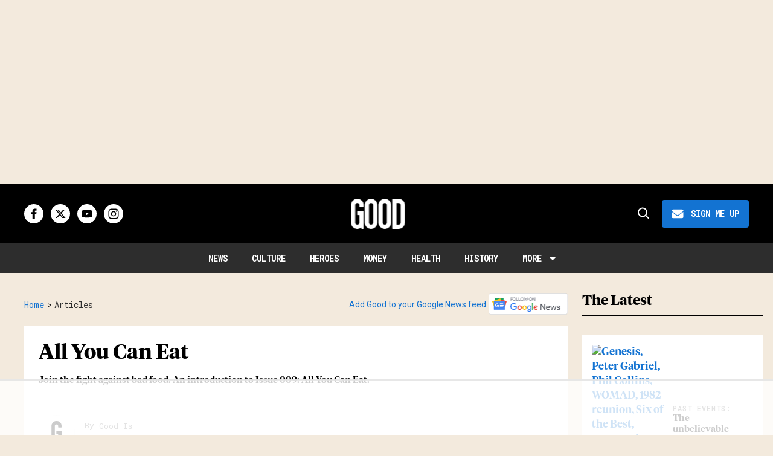

--- FILE ---
content_type: text/html; charset=utf-8
request_url: https://www.good.is/articles/all-you-can-eat
body_size: 103413
content:
<!DOCTYPE html><!-- Powered by RebelMouse. https://www.rebelmouse.com --><html lang="en"><head prefix="og: https://ogp.me/ns# article: https://ogp.me/ns/article#"><script type="application/ld+json">{"@context":"https://schema.org","@type":"BreadcrumbList","itemListElement":[{"@type":"ListItem","id":"https://www.good.is/","item":"https://www.good.is/","name":"Home","position":1},{"@type":"ListItem","id":"https://www.good.is/articles","item":"https://www.good.is/articles","name":"Articles","position":2}]}</script><script type="application/ld+json">{"@context":"https://schema.org","@type":"NewsArticle","articleSection":"Articles","author":{"@type":"Person","description":"","identifier":"26931349","image":{"@type":"ImageObject","url":"https://www.good.is/res/avatars/default"},"name":"Good Is","url":"https://www.good.is/writer/runnergood"},"dateModified":"2021-02-04T22:46:38Z","datePublished":"2008-02-06T03:08:57Z","description":"Ray Kroc opened the first of his McDonald's franchises in Des Plaines, Illinois, 53 years ago. Think of this as the most prominent in a series of postwar developments-like TV dinners and microwaves-that made our eating habits faster, easier, and far worse. You can draw a straight line from those hea...","headline":"All You Can Eat","image":[{"@type":"ImageObject","url":""}],"keywords":[],"mainEntityOfPage":{"@id":"https://www.good.is/articles/all-you-can-eat","@type":"WebPage"},"publisher":{"@type":"Organization","logo":{"@type":"ImageObject","url":"https://www.good.is/media-library/eyJhbGciOiJIUzI1NiIsInR5cCI6IkpXVCJ9.eyJpbWFnZSI6Imh0dHBzOi8vYXNzZXRzLnJibC5tcy81NTMwNjcxMy9vcmlnaW4ucG5nIiwiZXhwaXJlc19hdCI6MTgyNDg4MTMyOX0.ibTrP9QYn7Y-JmvTT2wstClyRqYQM1lnG7pVhB5nviw/image.png?width=210"},"name":"GOOD"},"url":"https://www.good.is/articles/all-you-can-eat"}</script><style>article, aside, details, figcaption, figure, footer, header, hgroup, nav, section{display:block;}html{-webkit-text-size-adjust:100%;-ms-text-size-adjust:100%;}body{margin:0;line-height:1.4;}body, button, input, select, textarea{;}::-moz-selection{background:#145a7c;color:#fff;text-shadow:none;}::selection{background:#145a7c;color:#fff;text-shadow:none;}:focus{outline:5px auto #2684b1;}a:hover, a:active{outline:0;}b, strong{font-weight:bold;}blockquote{margin:1em 40px;}hr{display:block;height:1px;border:0;border-top:1px solid #ccc;margin:1em 0;padding:0;}q:before, q:after{content:"";content:none;}small{font-size:85%;}ul, ol{margin:1em 0;padding:0 0 0 40px;}nav ul, nav ol{list-style:none;list-style-image:none;margin:0;padding:0;}img{border:0;-ms-interpolation-mode:bicubic;vertical-align:middle;}svg:not(:root){overflow:hidden;}form{margin:0;}button, input{line-height:normal;}button, input[type="button"], input[type="reset"], input[type="submit"]{cursor:pointer;-webkit-appearance:button;}input[type="search"]::-webkit-search-decoration{-webkit-appearance:none;}button::-moz-focus-inner, input::-moz-focus-inner{border:0;padding:0;}input:invalid, textarea:invalid{background-color:#fccfcc;}.hidden{visibility:hidden;display:none !important;}.visuallyhidden.focusable:active, .visuallyhidden.focusable:focus{clip:auto;height:auto;margin:0;overflow:visible;position:static;width:auto;}.clearfix:before, .clearfix:after{content:"";}.clearfix:after{clear:both;}.clearfix{zoom:1;}html{font-size:11px;font-family:Helvetica;line-height:1.4;color:#1f1f1f;font-weight:normal;}body, button, input, select, textarea{font-family:Helvetica;color:#1f1f1f;}.col, body{font-size:1.6rem;line-height:1.4;}a{color:#4267b2;text-decoration:none;}a:hover{color:#1f1f1f;}.with-primary-color{color:#4267b2;}.with-primary-color:hover{color:#1f1f1f;}.js-tab, .js-keep-reading, .js-toggle{cursor:pointer;}button:focus, input[type="text"], input[type="email"]{outline:0;}audio, canvas, iframe, img, svg, video{vertical-align:middle;max-width:100%;}.main{position:relative;overflow:hidden;}.display-block{display:block;}.cover-all{position:absolute;width:100%;height:100%;}.fa{font-family:FontAwesome, fontawesome-mini !important;}.fa.fa-instagram{font-size:1.15em;}.fa-googleplus:before{content:"";}.post-partial, .overflow-visible{overflow:visible !important;}.js-expandable.expanded .js-expand, .js-expandable:not(.expanded) .js-contract{display:none;}.js-scroll-trigger{display:block;width:100%;}.color-inherit:hover, .color-inherit{color:inherit;}.js-appear-on-expand{transition:all .35s;height:0;overflow:hidden;opacity:0;}.content-container{display:none;}.logged-out-user .js-appear-on-expand{height:0;opacity:0;}.h1, .h2{margin:0;padding:0;font-size:1em;font-weight:normal;}.runner-spinner:before{content:"";display:block;padding-top:100%;}.sm-mt-0:not(:empty):before, .sm-mt-1:not(:empty):before, .sm-mt-2:not(:empty):before, .sm-mb-0:not(:empty):after, .sm-mb-1:not(:empty):after, .sm-mb-2:not(:empty):after, .md-mt-0:not(:empty):before, .md-mt-1:not(:empty):before, .md-mt-2:not(:empty):before, .md-mb-0:not(:empty):after, .md-mb-1:not(:empty):after, .md-mb-2:not(:empty):after, .lg-mt-0:not(:empty):before, .lg-mt-1:not(:empty):before, .lg-mt-2:not(:empty):before, .lg-mb-0:not(:empty):after, .lg-mb-1:not(:empty):after, .lg-mb-2:not(:empty):after{content:"";display:block;overflow:hidden;}.sm-mt-0:not(:empty):before{margin-bottom:0;}.sm-mt-1:not(:empty):before{margin-bottom:-10px;}.sm-mt-1 > *{margin-top:10px;}.sm-mt-2:not(:empty):before{margin-bottom:-20px;}.sm-mb-0:not(:empty):after{margin-top:0;}.sm-mb-1:not(:empty):after{margin-top:-10px;}.sm-mb-1 > *{margin-bottom:10px;}.sm-mb-2:not(:empty):after{margin-top:-20px;}.sm-mb-2 > *{margin-bottom:20px;}@media (min-width: 768px){.md-mt-0:not(:empty):before{margin-bottom:0;}}@media (min-width: 768px){.md-mt-1:not(:empty):before{margin-bottom:-10px;}}@media (min-width: 768px){.md-mt-2:not(:empty):before{margin-bottom:-20px;}}@media (min-width: 768px){.md-mb-0:not(:empty):after{margin-top:0;}}@media (min-width: 768px){.md-mb-1:not(:empty):after{margin-top:-10px;}}@media (min-width: 768px){.md-mb-2:not(:empty):after{margin-top:-20px;}}@media (min-width: 1024px){.lg-mt-0:not(:empty):before{margin-bottom:0;}}@media (min-width: 1024px){.lg-mt-1:not(:empty):before{margin-bottom:-10px;}}@media (min-width: 1024px){.lg-mt-2:not(:empty):before{margin-bottom:-20px;}}@media (min-width: 1024px){.lg-mb-0:not(:empty):after{margin-top:0;}}@media (min-width: 1024px){.lg-mb-1:not(:empty):after{margin-top:-10px;}}@media (min-width: 1024px){.lg-mb-2:not(:empty):after{margin-top:-20px;}}.mb-2 > *{margin-bottom:20px;}.mb-2 > :last-child{margin-bottom:0;}.v-sep > *{margin-bottom:20px;}@media (min-width: 768px){.v-sep > *{margin-bottom:40px;}}.v-sep > :last-child{margin-bottom:0;}@media only screen and (min-width: 768px){.hide-tablet-and-desktop{display:none !important;}}.row.px10{margin-left:-10px;margin-right:-10px;}.row.px10 > .col{padding-left:10px;padding-right:10px;}.row.px20{;}.row.px20 > .col{;}.row{margin-left:auto;margin-right:auto;overflow:hidden;}.row:after{content:"";display:table;clear:both;}.row:not(:empty){margin-bottom:-20px;}.col{margin-bottom:20px;}@media (min-width: 768px){.col{margin-bottom:40px;}}@media (min-width: 768px){.row:not(:empty){margin-bottom:-40px;}}.row .col{;}.row .col.s12{width:100%;}@media only screen and (min-width: 768px){.row .col.m12{width:100%;}}@media only screen and (min-width: 1024px){.row .col.l3{width:25%;}}@media only screen and (min-width: 1024px){.row .col.l4{width:33.3333%;}}@media only screen and (min-width: 1024px){.row .col.l8{width:66.6667%;}}@media only screen and (min-width: 1024px){.row .col.l9{width:75%;}}@media only screen and (min-width: 1024px){.row .col.l12{width:100%;}}.widget{position:relative;box-sizing:border-box;}.widget:hover .widget__headline a{color:#1f1f1f;}.widget__headline{font-family:Helvetica;color:#1f1f1f;cursor:pointer;}.widget__headline-text{font-family:inherit;color:inherit;word-break:break-word;}.image, .widget__image{background-position:center;background-repeat:no-repeat;background-size:cover;display:block;z-index:0;}.widget__product-buy-btn:hover{color:#fff;}.rebellt-item.parallax.has-description:before, .rebellt-item.parallax.has-description:after{content:"";display:block;padding-bottom:100%;}.rebellt-item.parallax.has-description.is--mobile:before, .rebellt-item.parallax.has-description.is--mobile:after{padding-bottom:90vh;}.rebellt-ecommerce--btn:hover{color:#fff;}.rebelbar.skin-simple .rebelbar__menu-toggle:hover{color:#1f1f1f;}.rebelbar.skin-simple .rebelbar__section-link:hover{color:#1f1f1f;}.menu-global{display:none;width:100%;position:fixed;z-index:3;color:#fff;background-color:#1a1a1a;height:100%;font-size:1.8rem;overflow-y:auto;overflow-x:hidden;line-height:1.6em;}@media (min-width: 768px){.menu-global{display:block;max-width:320px;top:0;-webkit-transform:translate(-320px);transform:translate(-320px);transform:translate3d(-320px, 0, 0);}}@media (min-width: 768px){.menu-global, .all-content-wrapper{transition:transform .2s cubic-bezier(.2, .3, .25, .9);}}.menu-overlay{position:fixed;top:-100%;left:0;height:0;width:100%;cursor:pointer;visibility:hidden;opacity:0;transition:opacity .2s;}.rm-embed-container.rm-embed-tiktok blockquote > section:before{content:"";display:block;width:100%;height:300px;border-radius:8px;}.logo__image, .image-element__img, .rm-lazyloadable-image{max-width:100%;height:auto;}.logo__image, .image-element__img{width:auto;}.sharebar a:hover{text-decoration:none;color:#fff;}.sharebar.with-first-button-caption:not(.enable-panel) .share:first-child:after{content:"Share";padding-left:5px;vertical-align:middle;}.share-media-panel-pinit_share:hover{opacity:.9;}@media (min-width: 768px){.sharebar.with-first-button-caption:not(.enable-panel) .share:first-child:after{content:"Share this story";padding-left:10px;vertical-align:middle;text-transform:uppercase;}}.action-btn{display:block;font-size:1.6rem;color:#4267b2;cursor:pointer;border:2px solid #4267b2;border-color:#4267b2;border-radius:2px;line-height:1em;padding:1.6rem;font-weight:700;text-align:center;}.action-btn:hover{color:#1f1f1f;border:2px solid #1f1f1f;border-color:#1f1f1f;}.module-headline__text{font-size:3rem;font-weight:700;color:#909090;}@media (min-width: 768px){.module-headline__text{font-size:3.6rem;}}.search-form__text-input:focus, .search-form__submit:focus{border:0;-webkit-box-shadow:none;-moz-box-shadow:none;box-shadow:none;outline:0;}.search-widget{position:relative;}.search-widget__input, .search-widget__submit{border:none;padding:0;margin:0;color:#1f1f1f;background:none;font-size:inherit;line-height:inherit;}.social-links__link{line-height:0;border-radius:50%;text-align:center;position:relative;vertical-align:middle;color:#fff;}.social-links__link:hover{color:#fff;}.social-links__link > span{position:absolute;top:0;left:0;right:0;bottom:0;margin:auto;height:1em;}.body hr{display:none;}.shortcode-media .media-caption, .shortcode-media .media-photo-credit{display:block;}.subscription-widget .social-links__link:hover{color:#1f1f1f;border-color:#1f1f1f;background:none;}.newsletter-element__submit:hover{opacity:.9;}.rm-breadcrumb__list{margin:0;padding:0;}.rm-breadcrumb__item{list-style-type:none;display:inline;}.rm-breadcrumb__item:last-child .rm-breadcrumb__separator{display:none;}.rm-breadcrumb__item:last-child .rm-breadcrumb__link, .rm-breadcrumb__link.disabled{;}.social-tab-i .share-fb:after, .social-tab-i .share-tw:after{content:none;}.social-tab-i .icons-share.fb:before{content:"";}.social-tab-i .icons-share.tw:before{content:"";}.social-tab-i .icons-share.pt:before{content:"";}.social-tab-i .icons-share.tl:before{content:"";}.social-tab-i .icons-share.em:before{content:"";}.social-tab-i .icons-share.sprite-shares-close:before{content:"";}.social-tab-i .icons-share.sprite-shares-share:before{content:"";}@media only screen and (min-width: 769px){.share-tab-img:hover .social-tab-i{display:block;}}.posts-custom .posts-wrapper:after{content:"";display:block;margin-bottom:-20px;}.posts-custom .widget{margin-bottom:20px;width:100%;}.posts-custom .widget__headline, .posts-custom .social-date{display:block;}.posts-custom .social-date{color:#a4a2a0;font-size:1.4rem;}.posts-custom[data-attr-layout_headline] .widget{vertical-align:top;}.posts-custom[data-attr-layout_headline="top"] .widget{vertical-align:bottom;}.posts-custom .posts-wrapper{margin-left:0;margin-right:0;}.posts-custom .widget{display:inline-block;}.posts-custom article{margin:0;box-sizing:border-box;font-size:1.6rem;line-height:1.4;}.posts-custom .widget__headline{font-size:1em;font-weight:700;word-wrap:break-word;}.posts-custom .widget__section{display:block;}.posts-custom .widget__head{position:relative;}.posts-custom .widget__head .widget__body{bottom:0;left:0;box-sizing:border-box;}.posts-custom .widget__subheadline *{display:inline;}.posts-custom .main-author__avatar, .posts-custom .social-author__avatar{float:left;border-radius:50%;margin-right:8px;height:30px;width:30px;min-width:30px;overflow:hidden;position:relative;}.posts-custom .main-author__name, .posts-custom .social-author__name{color:#1f1f1f;font-size:1.4rem;font-weight:700;line-height:1.4;display:inline;overflow:hidden;text-overflow:ellipsis;white-space:nowrap;position:relative;}.posts-custom .main-author__name:hover, .posts-custom .social-author__name:hover, .posts-custom .main-author__social-name:hover, .posts-custom .social-author__social-name:hover{color:#1f1f1f;}.posts-custom[data-attr-layout_carousel] .posts-wrapper:after{margin-bottom:0 !important;}.posts-custom .slick-arrow:before{position:absolute;left:0;right:0;width:13px;bottom:0;top:0;margin:auto;height:16px;}.posts-custom .slick-arrow:hover{background:#1f1f1f;opacity:1;}.posts-custom .slick-dots .slick-active button, .posts-custom .slick-dots button:hover{background:#1f1f1f;}.posts-custom hr{display:none;}.posts-custom{;}.posts-custom a{word-wrap:break-word;}.posts-custom .widget__shares{margin-left:-10px;margin-right:-10px;font-size:0;}.posts-custom .widget__shares a{display:inline-block;padding:5px;line-height:0;width:25px;height:25px;border-radius:50%;margin:0 10px;font-size:1.5rem;text-align:center;position:relative;vertical-align:middle;color:#fff;}.posts-custom .widget__shares a:hover{color:#fff;}.posts-custom .widget__shares i{position:absolute;top:0;left:0;right:0;bottom:0;margin:auto;height:1em;}.post-splash-custom .widget__shares a:hover{color:#fff;}.post-authors__fb-like[fb-xfbml-state="rendered"]:before{content:"Like us on Facebook";line-height:20px;display:inline-block;vertical-align:middle;margin-right:15px;}.post-author{;}.post-author__avatar, .post-author__name{display:inline-block;vertical-align:middle;}.post-pager{display:table;width:100%;}.post-pager__btn:hover{background:#1f1f1f;color:#fff;}.post-pager__btn:hover .fa{padding:0 5px;}.list{display:block;margin-left:-1em;margin-right:-1em;padding:0;}.list__item{display:inline-block;padding:1em;}.widget__head .rm-lazyloadable-image{width:100%;}.share-plus:hover{background-color:#aaa;}.share-facebook, .share-fb{background-color:#1777f2;}.share-facebook:hover, .share-fb:hover{background-color:#318bff;}.share-twitter, .share-tw{background-color:#50abf1;}.share-twitter:hover, .share-tw:hover{background-color:#00a8e5;}.share-apple:hover{background-color:#333;}.share-linkedin{;}.share-linkedin:hover{background:#006da8;}.share-pinterest:hover{background:#bb2020;}.share-googleplus:hover{background-color:#c73c26;}.share-email{background-color:#5e7286;}.share-email:hover{background:#48596b;}.share-tumblr:hover{background-color:#243c53;}.share-sms:hover{background-color:#fd7e14;}.share-instagram{background-color:#3f729b;}.share-instagram:hover{background-color:#4b88b9;}.share-youtube{background-color:#cd201f;}.share-youtube:hover{background-color:#ea2524;}.share-linkedin{background-color:#0077b5;}.share-linkedin:hover{background-color:#005d8e;}.share-slack:hover{background-color:#0077b5;}.share-openid:hover{background-color:#e6881c;}@font-face {font-family: Tiempos Headline;font-weight: 700;font-style: normal;font-display: swap;unicode-range: U+??, U+131, U+152-153, U+2BB-2BC, U+2C6, U+2DA, U+2DC, U+2000-206F, U+2074, U+20AC, U+2122, U+2191, U+2193, U+2212, U+2215, U+FEFF, U+FFFD;src: url("https://partners.rebelmouse.com/upworthy/TiemposHeadline-Bold.woff") format("woff2");}@font-face {font-family: Roboto;font-weight: 400;font-style: normal;font-display: swap;unicode-range: U+??, U+131, U+152-153, U+2BB-2BC, U+2C6, U+2DA, U+2DC, U+304, U+308, U+329, U+2000-206F, U+20AC, U+2122, U+2191, U+2193, U+2212, U+2215, U+FEFF, U+FFFD;src: url("https://fonts.gstatic.com/s/roboto/v32/KFOmCnqEu92Fr1Mu4mxKKTU1Kg.woff2") format("woff2");}@font-face {font-family: Roboto Mono;font-weight: 400;font-style: normal;font-display: swap;unicode-range: U+??, U+131, U+152-153, U+2BB-2BC, U+2C6, U+2DA, U+2DC, U+304, U+308, U+329, U+2000-206F, U+20AC, U+2122, U+2191, U+2193, U+2212, U+2215, U+FEFF, U+FFFD;src: url("https://fonts.gstatic.com/s/robotomono/v23/L0xuDF4xlVMF-BfR8bXMIhJHg45mwgGEFl0_3vq_ROW4AJi8SJQt.woff2") format("woff2");}@font-face {font-family: Poppins;font-weight: 700;font-style: normal;font-display: swap;unicode-range: U+??, U+131, U+152-153, U+2BB-2BC, U+2C6, U+2DA, U+2DC, U+2000-206F, U+2074, U+20AC, U+2122, U+2191, U+2193, U+2212, U+2215, U+FEFF, U+FFFD;src: url("https://fonts.gstatic.com/s/poppins/v21/pxiByp8kv8JHgFVrLCz7Z1xlFd2JQEk.woff2") format("woff2");}:root{--primary-font-family:Tiempos Headline, serif;--secondary-font-family:Roboto, sans-serif;--tertiary-font-family:Roboto Mono, sans-serif;--container-width:1440px;--small-container-width:1250px;--container-min-padding:16px;--splash-post-mobile-adjustment-margin:-16px;}@media (min-width: 768px){:root{--container-min-padding:24px;}}@media (min-width: 1024px){:root{--container-min-padding:40px;}}:root{--vertical-spacing-level-1:32px;--vertical-spacing-level-2:24px;--vertical-spacing-level-3:16px;--horizontal-spacing-level-1:16px;--horizontal-spacing-level-2:0;--horizontal-spacing-level-3:16px;--vertical-spacing-between-post-items:16px;--horizontal-spacing-between-post-items:16px;}@media (min-width: 768px) and (max-width: 1023px){:root{--vertical-spacing-level-1:40px;--vertical-spacing-level-2:24px;--vertical-spacing-level-3:16px;--horizontal-spacing-level-1:32px;--horizontal-spacing-level-2:24px;--horizontal-spacing-level-3:16px;}}@media (min-width: 1024px){:root{--vertical-spacing-level-1:52px;--vertical-spacing-level-2:32px;--vertical-spacing-level-3:24px;--horizontal-spacing-level-1:40px;--horizontal-spacing-level-2:32px;--horizontal-spacing-level-3:24px;--horizontal-spacing-between-post-items:32px;}}.main, .row{overflow:initial;}a:hover{text-decoration:underline;}.clearfix:before, .clearfix:after{display:none;}body *{box-sizing:border-box;}button{padding:0;margin:0;border:0;background:none;}button:focus, input:focus{outline:1px solid #2684b1;box-sizing:border-box;}.sm-mb-2:not(:empty):after, .row:not(:empty), .col, .sm-mb-1 > *, .sm-mt-1:not(:empty):before, .sm-mb-1:not(:empty):after, .posts-custom .posts-wrapper:after, .mb-2 > *, .v-sep > *, .sm-mb-2 > *{margin-bottom:0;margin-top:0;}.sm-mb-2:not(:empty):after, .sm-mt-1:not(:empty):before, .sm-mb-1:not(:empty):after, .posts-custom .posts-wrapper:after, .sm-mb-2:not(:empty):after, .sm-mt-1:not(:empty):before, .sm-mb-1:not(:empty):after, .posts-custom .posts-wrapper:after{display:none;}.sm-mb-2:not(:empty):after, .row:not(:empty), .col, .sm-mb-1 > *, .sm-mt-1:not(:empty):before, .sm-mb-1:not(:empty):after, .posts-custom .posts-wrapper:after, .mb-2 > *, .sm-mt-1 > *{margin-top:0;margin-bottom:0;}.posts-custom:before, .posts-custom:after, .posts-wrapper:after, .posts-wrapper:before, .posts-custom article:before, .posts-custom article:not(:empty):after, .posts-custom article > .row:after, .posts-custom article > .row:before, .posts-custom .widget__body:after, .posts-custom .widget__body:before, .posts-custom .widget.col:after, .sm-mb-1:not(:empty):after, .row:after{display:none;}.row.px20{margin-left:0;margin-right:0;}.row.px20 > .col{padding-left:0;padding-right:0;}.posts-custom .widget, .posts-custom .widget .col, .posts-custom .widget__body, .posts-custom .widget__headline, .posts-custom .widget__head{margin:0;padding:0;}.widget > article .row{overflow:visible;margin:0;}.widget .row .col{float:none;margin:0;}.row .col{float:none;box-sizing:border-box;}.posts-custom .widget__shares, .list{margin-left:0;margin-right:0;}.social-links{margin:0;display:flex;justify-content:center;}.social-links__link{padding:0;height:32px;width:32px;font-size:18px;margin:0;display:inline-flex;align-items:center;justify-content:center;background-color:#0000;background-repeat:no-repeat !important;background-position:center !important;}.social-links__link:not(:last-child){margin-right:12px;}.social-links__link > span{display:none;}.posts-custom .widget__shares .share{border-radius:50%;padding:0;margin:0;height:32px;width:32px;background-repeat:no-repeat !important;background-position:center !important;}.widget__shares .share:focus{outline:none;}.posts-custom .widget__shares i, .posts-custom .widget__shares svg{display:none;}attribute_set{display:none !important;}a, t .btn, input, button{transition:all .1s;}p{margin:0 0 1em;}p:last-child{margin:0;}body{background-color:var(--background-color);font-family:var(--primary-font-family);color:var(--primary-text-color);font-size:10px;-webkit-font-smoothing:antialiased;-moz-osx-font-smoothing:grayscale;text-rendering:optimizelegibility;font-smooth:always;}html{margin-right:calc(100% - 100vw);overflow-x:hidden;}.posts-custom{font-family:var(--primary-font-family);}.page-headline__text, .custom-mobile-large-module-headline .module-headline__text, .search-modal-heading.ai-enabled, .text-large{font-family:var(--primary-font-family);font-size:28px;font-style:normal;font-weight:700;line-height:var(--small-line-height);}.widget .widget__headline{font-family:var(--primary-font-family);font-size:20px;font-style:normal;font-weight:700;line-height:var(--small-line-height);text-transform:none;}.from-your-site__headline:before, .body h2, .user-profile .site-title-edit, .newsletter-modal__headline, .module-headline__text, .container.post-page-container .splash_post .widget .widget__headline, .section_details_wrapper .page-headline__text, .search-modal-heading, .rebellt-ecommerce--price, .aside-top-5-module .module-headline.custom-desktop-medium-large-module-headline .module-headline__text, .podcast-name, .text-medium-large{font-family:var(--primary-font-family);font-size:23px;font-style:normal;font-weight:700;line-height:var(--small-line-height);text-transform:none;}.testimonials-wrapper .module-headline__text, .search-result .module-headline__text, .author_title, .recirculation_heading .text-element, .text-medium{font-family:var(--primary-font-family);font-size:20px;font-style:normal;font-weight:700;line-height:var(--small-line-height);}.widget__brief a strong, .widget__brief a{font-weight:normal !important;}.around-the-web__headline:before, .breaking--news__banner .posts-custom .widget__headline, .widget .widget__subheadline, .widget .widget__subheadline *, .recirculation_unit .widget .widget__headline, .newsletter .text-element, .text-small{font-family:var(--primary-font-family);font-size:15px;font-style:normal;font-weight:500;line-height:var(--small-line-height);}.extra-small-post-headline .widget .widget__headline, .aside-top-5-module .image-on-left .widget .row:before, .text-extra-small{font-family:var(--primary-font-family);font-weight:600;font-size:14px;line-height:var(--small-line-height);}.article .body ol li:before, .author_about_html, .search-ai-powered, .profilepage__socials, .embed_blur_overflow p, .text-label{font-family:var(--secondary-font-family);font-weight:400;font-size:14px;line-height:var(--small-line-height);letter-spacing:0;}.search-detail .search-widget__input, .search__wrapper .search-widget__input{font-family:var(--secondary-font-family);font-weight:400;font-size:16px;line-height:var(--small-line-height);letter-spacing:0;}.body-description h3, .text-article-h3{font-family:var(--primary-font-family);font-size:25px;font-style:normal;font-weight:700;line-height:var(--normal-line-height);text-transform:capitalize;}.rm-breadcrumb__item, .rm-breadcrumb__link, .rm-breadcrumb__separator, .text-breadcrumb{font-family:var(--tertiary-font-family);font-size:14px;font-style:normal;font-weight:400;line-height:var(--small-line-height);text-transform:capitalize;}.widget .widget__section, .post-tags-primary-link, .article .tags:before, .tags__item, .text-article-cards-primary-tag{font-family:var(--tertiary-font-family);font-size:12px;font-style:normal;font-weight:500;line-height:var(--small-line-height);letter-spacing:1px;text-transform:uppercase;}.testimonial-author .ql-editor, .widget .social-author__name, .author-date-byline, .post-date, .author_job_title, .widget__shares:before, .text-article-cards-author_name{font-family:var(--tertiary-font-family);font-size:13px;font-style:normal;font-weight:400;line-height:var(--small-line-height);}.widget .social-date, .widget .social-date-modified, .text-article-cards-date{font-family:var(--tertiary-font-family);font-size:12px;font-style:normal;font-weight:400;line-height:var(--small-line-height);}.article .media-caption, .article .media-caption p, .widget .photo-caption, .widget .photo-caption *, .photo-info .media-caption, .photo-info .media-photo-credit, .text-article-caption{font-family:var(--secondary-font-family);font-size:12px;font-weight:400;line-height:var(--small-line-height);text-transform:none;}.widget .photo-caption *{font-style:italic;}.article .media-photo-credit, .article .media-photo-credit p, .widget .photo-credit, .widget .photo-credit *, .text-article-credit{font-family:var(--secondary-font-family);font-size:12px;font-style:normal;font-weight:400;line-height:var(--small-line-height);}.article .body-description, .hamburger .search-widget .search-widget__input, .around-the-web__link, .from-your-site__link, .user-profile .site-bio, .newsletter-description .text-element, .newsletter-testimonial .ql-editor, .text-article-paragraph{font-family:var(--secondary-font-family);font-size:16px;font-style:normal;font-weight:400;line-height:var(--large-line-height);}.breaking--news__banner .posts-custom .widget__headline-text:after, .text-button-xs{font-family:var(--tertiary-font-family);font-size:10px;font-style:normal;font-weight:700;line-height:var(--large-line-height);text-transform:uppercase;}.btn, .text-button-s{font-family:var(--tertiary-font-family);font-size:12px;font-style:normal;font-weight:700;line-height:var(--large-line-height);text-transform:uppercase;}.btn.button-load-more, .search-widget__submit:after{font-family:var(--tertiary-font-family);font-size:16px;font-style:normal;font-weight:700;line-height:var(--large-line-height);text-transform:uppercase;}.full_bio, .sticky-newsletter .newsletter-element__submit, .podcast-url, .text-button-M{font-family:var(--tertiary-font-family);font-size:14px;font-style:normal;font-weight:700;line-height:var(--large-line-height);text-transform:uppercase;}.btn-wrapper > .text-element, .search-detail .search-widget__submit, .article .body-description .widget__show-more, .keep_reading_link, .newsletter-modal .newsletter-element__submit, .wrap-404 .btn, .search__wrapper .search-widget__submit:after, .rebellt-ecommerce--btn, .newsletter-element__submit, .text-button-large{font-family:var(--tertiary-font-family);font-size:16px;font-style:normal;font-weight:700;line-height:var(--large-line-height);text-transform:uppercase;}.navbar .menu_item .text-element, .topbar_row_1 .list, .text-navbar-section-links, .hamburger-links .list{font-family:var(--tertiary-font-family);font-size:14px;font-style:normal;font-weight:700;text-transform:uppercase;line-height:var(--small-line-height);}.navbar .menu__dropdown .list, .hamburger .menu_item .text-element, .hamburger .menu__dropdown .list__item, .text-navbar-subsection-links{font-family:var(--tertiary-font-family);font-size:14px;font-style:normal;font-weight:600;letter-spacing:1.4px;text-transform:uppercase;line-height:var(--small-line-height);}.footer .list__item, .footer__newsletter .newsletter-element__form input, .hamburger .footer-links .list, .hamburger-social .text-element, .footer__inner .text-element, .text-footer-links{font-family:var(--tertiary-font-family);font-size:14px;font-style:normal;font-weight:400;line-height:1.4;}@media (min-width: 1024px){.extra-small-post-headline .widget .widget__headline{font-size:15px;font-weight:500;}}@media (min-width: 1024px){.smaller-headline .image-on-left .widget .widget__headline, .widget .widget__headline, .latest-posts.custom-desktop-medium-large-module-headline .module-headline__text, .article .body-description .rebellt-ecommerce h3[data-role="headline"], .wrap-404 .text-medium{font-size:23px;}}@media (min-width: 1024px){.btn, .text-button-large{font-family:var(--tertiary-font-family);font-size:16px;font-style:normal;font-weight:700;line-height:var(--large-line-height);text-transform:uppercase;}}@media (min-width: 1024px){.btn.subscribe, .text-button-M{font-size:14px;}}@media (min-width: 1024px){.aside-top-5-module .numbered-post .widget__headline{font-size:14px;font-style:normal;font-weight:600;line-height:var(--small-line-height);}}@media (min-width: 1024px){.splash_post .widget .widget__headline, .custom-desktop-large-post-headline .widget .widget__headline, .user-profile .site-title-edit, .custom-desktop-large-post-headline.headline-top .widget .widget__headline, .from-your-site__headline:before, .newsletter-modal__headline, .section_details_wrapper .page-headline__text, .page-headline__text, .container.post-page-container .splash_post .widget .widget__headline, .post-page-container .custom-desktop-large-post-headline .widget .widget__headline, text-large{font-family:var(--primary-font-family);font-size:34px;font-style:normal;font-weight:700;line-height:var(--small-line-height);}}@media (min-width: 1024px){.custom-desktop-medium-large-post-headline .widget .widget__headline, .wrap-404 h2, .around-the-web__headline:before, .custom-desktop-medium-large-module-headline .module-headline__text, .search-page.smaller-headline .image-on-left .widget .widget__headline .highlight, .text-medium-large{font-family:var(--primary-font-family);font-size:26px;font-style:normal;font-weight:700;line-height:var(--small-line-height);}}@media (min-width: 1024px){.module-headline__text--newsletter, .module-headline__text, .body h2, .notfound-page.smaller-headline .image-on-left .widget .widget__headline, .author-module.smaller-headline .image-on-left .widget .widget__headline, .custom-desktop-medium-post-headline .widget .widget__headline, .search-modal-heading, .article-teaser .splash_post .widget .widget__headline, .custom-desktop-large-post-headline .widget .widget__headline, .search-page.smaller-headline .image-on-left .widget .widget__headline, .container_with_sidebar.smaller-headline .custom-desktop-large-post-headline .widget .widget__headline, .user-profile .site-title-edit{font-family:var(--primary-font-family);font-size:28px;font-style:normal;font-weight:700;line-height:var(--small-line-height);}}.widget .widget__headline, .widget .widget__subheadline, .module-headline__text, .posts-custom blockquote, .link-out-icon, .widget:hover .widget__headline a, .search-detail .search-widget__input, .search-detail .search-widget__input::placeholder, .search-ai-powered, .article .tags:before, .user-profile .site-title-edit, .newsletter-testimonial .ql-editor *, .primary-text-color{color:var(--primary-text-color);}.article .body-description blockquote, .author_job_title, .profilepage__socials, .search__wrapper .search-widget__input, .tags .tags__item, .newsletter .newsletter-element__input, .rm-breadcrumb__item.rm-breadcrumb__item--section, .rm-breadcrumb__list .rm-breadcrumb__item:last-child .rm-breadcrumb__link, .secondary-text-color{color:var(--secondary-text-color);}.posts-custom .widget__head .widget__body:has(.photo-credit){background-color:var(--secondary-text-color);}.photo-credit, .photo-credit a, .photo-credit a:hover, .photo-info .media-caption, .photo-info .media-photo-credit, .photo-info .media-caption a, .photo-info .media-photo-credit a, .media-caption, .media-photo-credit, .media-caption *, .media-photo-credit *, .photo-caption, .light-gray{color:var(--light-gray);}.widget .widget__section, .widget .social-author, .widget .social-date, .widget .social-date-modified, .widget .social-author__name, .widget .social-author__name:before, .hamburger .search-widget__input, .hamburger .search-widget__input::placeholder, .newsletter-modal .newsletter-element__input, .article .widget__shares:before, .author-date-byline, .post-date, .author-date-byline a, .tertiary-text-color{color:var(--tertiary-text-color);}.btn, .btn:hover, .action-btn:hover, .btn-wrapper > .text-element, .footer .list__item, .search-detail .search-widget__submit, .white-text-color, .footer__navigation_item .text-element, .footer__social .text-element, .footer__newsletter .text-element, .hamburger .menu_item a, .hamburger .menu_item a:hover, .hamburger-links .list a, .hamburger-links .list, .hamburger .footer-links .list a, .hamburger-social .text-element, .footer__inner .text-element, .breaking--news__banner .posts-custom .widget__headline, .breaking--news__banner .posts-custom .widget:hover .widget__headline a, .search__wrapper .search-widget__submit:after, .newsletter .newsletter-element__submit, .aside-top-5-module .image-on-left .widget .row:before, .hamburger .menu__dropdown .list__item, .search-modal-heading-byline, .search-modal-latest-stories .module-headline__text, .module-headline__text--newsletter, .newsletter .text-element, .sticky-newsletter, .podcast-, .search-modal-heading, .navbar .menu_item a, .navbar .menu_item a:hover, .navbar .menu_item .text-element, .hamburger .menu_item .text-element, .recirculation_heading, .tags .tags__item:hover{color:var(--white-color);}.navbar .menu_item a.list__item, .navbar .menu_item a.list__item:hover, .text-footer-links{color:var(--primary-text-color);}.post-tags-primary-link, .text-color-primary-accent-color, .headline-404, a, .posts-custom .widget__head .social-author__name, .rm-breadcrumb__link, .around-the-web__link, .from-your-site__link, .links-color, .navbar .dropdown-arrow:after, .wrap-404 h2 span, .module-headline__text span, .article .body-description .widget__show-more, .keep_reading_link, .highlight, .widget__brief > :last-child:after, .embed_blur_overflow p, .module-headline__text a:hover, .prmary-accent-color-as-color{color:var(--primary-accent-color);}.share-buttons .social-tab-i .share, .btn, .btn-wrapper > .text-element, .sticky-newsletter, .search-detail .search-widget__submit, .background-primary-color, .newsletter-modal .newsletter-element__submit, .search__wrapper .search-widget__submit, .article .widget__shares a, .article .widget__shares .share, .rebellt-ecommerce--btn, .aside-top-5-module .image-on-left .widget .row:before, .post-author .profilepage__socials .social-links__link, .tags .tags__item:hover, .recirculation_heading, .newsletter-testimonial .newsletter-element__submit, .newsletter .newsletter-element__submit, .topbar .social-links .social-links__link:hover{background-color:var(--primary-accent-color);}.recirculation_unit, .background-light-gray{background-color:var(--light-gray);}.article .body-description .widget__show-more, .keep_reading_link, .newsletter .newsletter-element__input, .footer .social-links .social-links__link, .hamburger .social-links .social-links__link, .hamburger .search-widget, .search-modal-latest-stories .widget, .sticky-newsletter .newsletter-element__input, .background-white-color, .social-links .social-links__link, .widget .row .col, .common, .module.module-with-bg.light-gray.aside-top-5-module, .image-on-left .widget .row .col, .headline-top .widget__head + .widget__body, .tags .tags__item{background-color:var(--white-color);}.hamburger, .footer, .from-your-site__link:before, .around-the-web__link:before, .breaking--news__banner .posts-custom .widget__body, .footer__newsletter .newsletter-element__form button, .rblad-goodis_sticky, .sticky-newsletter .newsletter-element__submit, .podcast-url, .article .body ol li:before, .article .body ul li:before, .article .widget__shares a, .article .widget__shares .share, .profilepage__socials .social-links .social-links__link, .podcast-url:hover, .background-primary-text-color{background-color:var(--primary-text-color);}.navbar .menu_item .dropdown-arrow{border-color:var(--white-color) transparent transparent transparent;}.main{background-color:var(--background-color);}.recirculation_heading{border-color:var(--secondary-accent-color);}.search-modal-heading{border-color:var(--white-color);}.search__wrapper .search-widget__input, .newsletter-modal .newsletter-element__input, .border-tertiary-text-color{border-color:var(--tertiary-text-color);}.tags .tags__item:hover{border-color:var(--primary-accent-color);}.recirculation_unit .posts-custom .widget:first-child{;}.recirculation_unit{background-color:var(--tertiary-accent-color);}.recirculation_unit .posts-custom .widget:first-child{border-color:var(--secondary-accent-color);}.container{max-width:var(--container-width);margin:0 auto;padding:0 var(--container-min-padding);box-sizing:border-box;display:grid;width:100%;}.content-hidden{margin:0;margin-top:-1px;height:1px;width:1px;overflow:hidden;display:block;}.load-more-scroll-wrapper, .module{display:grid;}@media (max-width: 1700px){.container{max-width:1440px;}}.container_with_sidebar .row-wrapper > .row, .section_details_wrapper{display:grid;align-items:start;}.container_with_sidebar .row-wrapper > .row > .col{width:100%;}.main-column, .main-column .load-more-scroll-wrapper, .sidebar{display:grid;}.sidebar{display:none;}.sidebar:has(div){display:grid;}.sticky-wrapper .sticky-item{display:grid;}@media (min-width: 1024px){.sidebar.sticky-wrapper{display:block;height:100%;}}@media (min-width: 1024px){.sticky-wrapper .sticky-item{position:sticky;top:71px;display:grid;}}@media (min-width: 1024px){.container_with_sidebar .row-wrapper > .row{grid-template-columns:1fr minmax(300px, 32.059%);}}@media (min-width: 1024px){.row-span-2{grid-row:span 2;}}.module, .search-modal-latest-stories, .btn.button-load-more{margin-top:var(--vertical-spacing-level-1);}.module, .container, .main-column, .sidebar, .container_with_sidebar .row-wrapper > .row, .load-more-scroll-wrapper, .posts-custom .posts-wrapper, .load-more-scroll-wrapper + .rm-loadmore-placeholder, .posts-custom .posts-wrapper, .section_details_wrapper{grid-row-gap:var(--vertical-spacing-level-2);}.desktop-small-margin.tag-page, .container.post-page-container{margin-top:var(--vertical-spacing-level-3);}.numbered-post.image-on-left .posts-wrapper{grid-row-gap:var(--vertical-spacing-between-post-items);grid-column-gap:var(--vertical-spacing-between-post-items);}.container.post-page-container{grid-row-gap:var(--vertical-spacing-level-3);}.main-column .load-more-scroll-wrapper, .search__wrapper__inner, .posts-custom .posts-wrapper{grid-column-gap:var(--horizontal-spacing-level-2);}.container_with_sidebar .row-wrapper > .row{grid-column-gap:var(--horizontal-spacing-level-3);}.footer__navigation, .sidebar .newsletter .newsletter__container{grid-row-gap:var(--vertical-spacing-level-3);grid-column-gap:var(--horizontal-spacing-level-3);}.main-column > .btn.button-load-more, .container > .btn.button-load-more{margin-top:0;}.search__wrapper__inner .search-modal-heading-wrapper, .search-modal-latest-stories .module-headline__text, .only-headline .module-headline__text{margin-bottom:var(--vertical-spacing-level-2);}.widget .widget__body{padding:24px 16px;}.posts-custom .widget__section{margin-top:0;}.posts-custom .widget__section + .widget__headline, .posts-custom .widget__subheadline, .posts-custom .widget .body, .posts-custom .social-author, .posts-custom .social-date, .posts-custom .social-date-modified, .posts-custom .widget__shares{margin-top:var(--vertical-spacing-between-post-items);}.posts-custom .social-author{margin-right:var(--horizontal-spacing-between-post-items);}.article .body-description > *, .article .body-description p, .article .body-description h3[data-role="headline"]{margin:0 0 16px;}.footer__inner > :not(:last-child){;}.aside-top-5-module .module-headline__text{margin-bottom:16px;}@media (min-width: 768px){.module.module-with-bg.light-gray.aside-top-5-module{padding-top:var(--vertical-spacing-level-3);padding-bottom:var(--vertical-spacing-level-3);}}@media (min-width: 768px){.sticky-wrapper .sticky-item > :not(:last-child){margin-bottom:var(--vertical-spacing-level-2);}}@media (min-width: 1024px){.post-page-container .sidebar .posts-custom .posts-wrapper, .post-page-container.wide.container_with_sidebar{grid-row-gap:var(--vertical-spacing-between-post-items);}}@media (min-width: 1024px){.desktop-small-margin.tag-page, .post-page-container .sidebar.sticky-wrapper > * + *, .container.post-page-container{margin-top:var(--vertical-spacing-level-2);}}@media (min-width: 1024px){.post-with-sticky-share{padding-bottom:var(--vertical-spacing-level-2);}}@media (min-width: 1024px){.placeholder-a-block.module{margin-top:var(--vertical-spacing-level-1);margin-bottom:var(--vertical-spacing-level-1);}}@media (min-width: 1024px){.desktop-small-margin, .btn.button-load-more{margin-top:var(--vertical-spacing-level-2);}}@media (min-width: 1024px){.sidebar-small-margin .sidebar.sticky-wrapper > * + *, .sidebar.sticky-wrapper > * + *{margin-top:var(--vertical-spacing-level-3);}}@media (min-width: 1024px){.section_details_wrapper, .sidebar .posts-custom .posts-wrapper{grid-row-gap:var(--vertical-spacing-level-3);}}@media (min-width: 1024px){.wrap-404 .btn, .article .posts-custom .widget__head .widget__body{margin-top:0;}}@media (min-width: 1024px){.widget .widget__body{padding:24px;}}@media (min-width: 1024px){.article .posts-custom .widget__body{padding-left:24px;padding-right:24px;}}.modal-open-overlay{position:fixed;left:0;height:0;width:100%;cursor:pointer;visibility:hidden;opacity:0;transition:opacity .2s;top:0;}.placeholder-a-block{padding:26px 0 12px;background:none;display:flex;align-items:center;border-bottom:1px solid var(--additional, #d5d5d5);border-top:1px solid var(--additional, #d5d5d5);justify-content:center;flex-direction:column;position:relative;}.sidebar .placeholder-a-block{border:0;padding-bottom:0;}.rblad-rmdev_sticky:has(.rbl-ad.ams-sticky:not(:empty)){padding-top:32px;}.rblad-rmdev_sticky .rbl-ad.ams-sticky:before{padding-bottom:4px;margin-top:11px;background-color:var(--light-gray) !important;color:var(--tertiary-text-color) !important;}.rblad-goodis_sticky:has(.rbl-ad:not(:empty)){margin-top:64px;}.rbl-ad:before{position:absolute;margin-top:-18px;width:100%;left:0;text-align:center;}.rblad-goodis_sticky .rbl-ad:before{background-color:#282828e0;}@media (min-width: 768px){.placeholder-a-block{padding:27px 0;}}@media (min-width: 768px){.rblad-goodis_sticky:has(.rbl-ad:not(:empty)){margin-top:104px;}}.module-with-bg{padding-top:var(--vertical-spacing-level-2);padding-bottom:var(--vertical-spacing-level-2);}.module-headline__text, .page-headline__text{padding-bottom:8px;border-bottom:2px solid var(--primary-text-color);margin:0;}.module-headline a:hover{text-decoration:none;}.aside-top-5-module .module-headline__text{border:0;padding:0;}.search-modal-latest-stories .module-headline__text{;}.link-out-icon:after{transition:all .1s;content:"";display:inline-block;margin-left:8px;height:32px;width:32px;background-image:url("data:image/svg+xml,<svg%20xmlns=\"http://www.w3.org/2000/svg\"%20width=\"32\"%20height=\"33\"%20viewBox=\"0%200%2032%2033\"%20fill=\"none\"><g%20clip-path=\"url(%23clip0_7345_14019)\"><rect%20y=\"0.751953\"%20width=\"32\"%20height=\"32\"%20rx=\"16\"%20fill=\"transparent\"%20stroke=\"%231373D2\"%20stroke-width=\"1\"/><path%20d=\"M16.6527%208.91932L15.3473%2010.2247L20.9541%2015.8316L8.43505%2015.8316L8.43505%2017.6722L20.9541%2017.6722L15.3473%2023.279L16.6527%2024.5845L24.4853%2016.7519L16.6527%208.91932Z\"%20fill=\"%231579C0\"/></g><defs><clipPath%20id=\"clip0_7345_14019\"><rect%20y=\"0.751953\"%20width=\"32\"%20height=\"32\"%20rx=\"16\"%20fill=\"white\"/></clipPath></defs></svg>");background-size:contain;background-repeat:no-repeat;}.module-headline .link-out-icon:hover:after{background-image:url("data:image/svg+xml,<svg%20xmlns=\"http://www.w3.org/2000/svg\"%20width=\"32\"%20height=\"33\"%20viewBox=\"0%200%2032%2033\"%20fill=\"none\"><g%20clip-path=\"url(%23clip0_7345_14019)\"><rect%20y=\"0.751953\"%20width=\"32\"%20height=\"32\"%20rx=\"16\"%20fill=\"%231579C0\"/><path%20d=\"M16.6527%208.91932L15.3473%2010.2247L20.9541%2015.8316L8.43505%2015.8316L8.43505%2017.6722L20.9541%2017.6722L15.3473%2023.279L16.6527%2024.5845L24.4853%2016.7519L16.6527%208.91932Z\"%20fill=\"%23ffffff\"/></g><defs><clipPath%20id=\"clip0_7345_14019\"><rect%20y=\"0.751953\"%20width=\"32\"%20height=\"32\"%20rx=\"16\"%20fill=\"white\"/></clipPath></defs></svg>");}.btn, .search-detail .search-widget__submit, .btn-wrapper > .text-element, .breaking--news__banner .posts-custom .widget__headline-text:after, .keep_reading_link{padding:8px 16px;display:inline-flex;text-transform:uppercase;border-radius:4px;align-items:center;text-align:center;justify-content:center;}.btn svg{fill:pink;transition:all .4s;}.btn:hover, .btn a:hover, .btn-wrapper > .text-element a:hover{text-decoration:none;}.btn.button-load-more{display:block;width:fit-content;margin-left:auto;margin-right:auto;border:0;}.arrow-right .text-element:after{content:"";width:10px;display:inline-block;height:10px;margin-left:10px;background:url("data:image/svg+xml,<svg%20xmlns=\"http://www.w3.org/2000/svg\"%20width=\"12\"%20height=\"11\"%20viewBox=\"0%200%2012%2011\"%20fill=\"none\"><path%20d=\"M6.00001%200.165955L5.1159%201.0472L8.61473%204.54095H0.983765V5.79095H8.61473L5.1159%209.28471L6.00001%2010.166L11.0163%205.16595L6.00001%200.165955Z\"%20fill=\"white\"/></svg>") center no-repeat;}.btn.button-load-more, .keep_reading_link{padding:12px 24px;}.body-description .widget__show-more{display:none;}.snark-line:has(.keep_reading_link){display:grid;justify-content:center;width:100%;}@media (min-width: 1024px){.row-wrapper .button-load-more{position:relative;}}@media (min-width: 1024px){.btn, .search-detail .search-widget__submit, .btn-wrapper > .text-element{padding:12px 16px;}}@media (min-width: 1359px){.row-wrapper .button-load-more{position:relative;}}.rm-breadcrumb__separator{display:inline-block;margin:0 4px 0 5px;}.rm-breadcrumb__list, .rm-breadcrumb__item{display:flex;}.posts-custom .posts-wrapper{line-height:1;font-size:10px;display:grid;}.widget .widget__body{display:flex;flex-wrap:wrap;margin:0;}.author_image img{object-fit:cover;}.post-with-sticky-share .recirculation_post .widget:not(:has(.widget__head)) .row .col:before{content:"";line-height:1.4;display:block;background-color:#fafafa;background-image:url("https://www.good.is/media-library/origin-1-1-png.png?id=61013350&height=100&quality=90");background-repeat:no-repeat;background-size:cover;background-position:center;width:67px;height:67px;padding-bottom:0;}:not(.post-with-sticky-share) .widget:not(:has(.widget__head)) .row .col:before, .aside-below-post .aside-top-5-module .widget:not(:has(.widget__head)) .row .col:before{content:"";line-height:1.4;display:block;padding-bottom:56.25%;background-color:#fafafa;background-image:url("https://www.good.is/media-library/origin-1-1-png.png?id=61013350&height=200&quality=90");background-repeat:no-repeat;background-size:contain;background-position:center;}.post-with-sticky-share .widget:not(:has(.widget__head)) .row .col:before, .sticky-share .widget:not(:has(.widget__head)) .row .col:before, .static-page .widget:not(:has(.widget__head)) .row .col:before{content:"";display:none;}.widget__brief img, .widget__brief .share-tab-img, .widget__brief br{display:none;}.widget .widget__body:empty{display:none;}.widget .widget__headline{width:100%;}.widget .widget__subheadline{width:100%;}.widget .widget__section:after{content:":";}.posts-custom .widget__head .widget__body:has(.photo-credit){padding:8px;}.widget .widget__section, .post-tags-primary-link{text-transform:uppercase;border-bottom:0px solid var(--primary-accent-color);}.widget .widget__section:hover{text-decoration:underline;}.widget .social-author__avatar{display:none;height:30px;width:30px;margin-right:10px;}.widget .social-author, .widget .social-date, .widget .social-date-modified{display:inline-flex;align-items:center;flex-wrap:wrap;}.widget .social-author__name:before{content:"By";padding-right:4px;display:inline-block;}.widget .social-author__name ~ .social-author__name:before{content:"& ";padding:0 4px 0 6px;}.widget .widget__body > .social-author, .widget .widget__body > .social-date, .widget .widget__body > .social-date-modified{width:auto;align-self:center;}.widget .social-author + .social-date .social-date__text:before, .widget .social-author + .social-date-modified .social-date-modified__text:before{display:inline-flex;content:"";}.posts-custom .widget__head .widget__body{position:relative;padding:8px;width:100%;background:none;display:block;font-size:12px;line-height:1;}.photo-caption, .photo-credit, .media-caption, .media-photo-credit, .photo-caption *, .photo-credit *, .media-caption *, .media-photo-credit *{display:inline;}.media-caption + .media-photo-credit:before, .widget .photo-caption + .photo-credit:before{content:"/";}@media (min-width: 1024px){.three-in-a-row .widget__head .widget__body:has(.photo-credit){padding:4px 8px;}}@media (min-width: 1024px){.posts-custom .widget__head .widget__body{padding-left:0;padding-right:0;}}.widget .social-author__name:hover:before{text-decoration:none;}.posts-custom .widget__head .widget__body:not(:has(.photo-credit)){padding:0;}.container_with_sidebar .article-teaser .widget__shares{display:none;}.image-on-left .widget .row .col{display:grid;grid-template-columns:152px 1fr;align-items:center;grid-column-gap:16px;padding:8px;}.image-on-left .widget .widget__body{padding:0 16px 0 0;row-gap:8px;}.image-on-left .widget .widget__body > *{margin-top:0;}.image-on-left .widget .social-author, .image-on-left .widget .social-date, .image-on-left .widget .social-date-modified, .image-on-left .widget .widget__subheadline{display:none;}.show-date .widget .social-author, .show-date .widget .social-date, .show-date .widget .social-date-modified{display:inline-flex;}.image-on-left .widget .widget__headline{display:-webkit-box;-webkit-line-clamp:3;-webkit-box-orient:vertical;overflow:hidden;visibility:visible;}.container_with_sidebar .widget__subheadline{;}@media (min-width: 768px){.image-on-left .widget .row .col{grid-template-columns:44.06% auto;padding:16px;}}@media (min-width: 768px){.image-on-left .widget .widget__body{row-gap:8px;}}@media (min-width: 768px){.container_with_sidebar .widget__subheadline{display:none !important;}}@media (min-width: 768px){.three-in-a-row .posts-wrapper{grid-template-columns:repeat(3, 1fr);}}.numbered-post{counter-reset:section;}.numbered-post .widget{counter-increment:section;}.aside-top-5-module .image-on-left .widget .row:before{position:absolute;content:counter(section);z-index:1;display:flex;width:27px;height:28px;justify-content:center;align-items:center;}.breaking--news__banner .posts-custom .widget__headline-text:after{content:"";display:inline-flex;margin-left:12px;width:32px;height:32px;background-image:url("data:image/svg+xml,<svg%20xmlns=\"http://www.w3.org/2000/svg\"%20width=\"17\"%20height=\"18\"%20viewBox=\"0%200%2017%2018\"%20fill=\"none\"><path%20d=\"M9.15259%201.16736L7.84716%202.47279L13.454%208.0796L0.934923%208.0796L0.934923%209.92026L13.454%209.92026L7.84716%2015.5271L9.15259%2016.8325L16.9852%208.99993L9.15259%201.16736Z\"%20fill=\"white\"/></svg>");background-repeat:no-repeat;background-position:center;padding:0;background-size:16px;}@media (min-width: 1024px){.breaking--news__banner .posts-custom .widget__headline-text:after{margin-left:8px;}}.search__wrapper{z-index:-1;opacity:0;position:fixed;left:0;line-height:40px;align-items:center;justify-content:center;margin:auto;max-width:1190px;right:0;top:0;bottom:0;box-sizing:border-box;overflow:auto;-ms-overflow-style:none;scrollbar-width:none;}.search__wrapper::-webkit-scrollbar{display:none;}.search-modal_close-pop-up{position:fixed;right:20px;top:20px;height:40px;width:40px;display:flex;align-items:flex-start;justify-content:flex-end;}.search__wrapper__inner{max-width:1190px;width:100%;display:grid;padding:160px 12px;opacity:0;transition:opacity .4s ease-in;}.search__wrapper .search-widget__input{text-indent:30px;background:#fff url("data:image/svg+xml,%3Csvg xmlns='http://www.w3.org/2000/svg' width='17' height='17' viewBox='0 0 17 17' fill='none'%3E%3Cpath fill-rule='evenodd' clip-rule='evenodd' d='M12.713 10.5593C14.3422 8.46698 14.195 5.4399 12.2716 3.51644C10.1888 1.43365 6.81189 1.43365 4.72909 3.51644C2.64629 5.59924 2.64629 8.97612 4.72909 11.0589C6.65255 12.9824 9.67966 13.1295 11.772 11.5004C11.781 11.5106 11.7904 11.5206 11.8001 11.5303L14.6286 14.3587C14.8889 14.6191 15.3111 14.6191 15.5714 14.3587C15.8317 14.0984 15.8317 13.6763 15.5714 13.4159L12.743 10.5875C12.7332 10.5778 12.7232 10.5684 12.713 10.5593ZM11.3287 4.45925C12.8909 6.02135 12.8909 8.55398 11.3287 10.1161C9.76666 11.6782 7.23399 11.6782 5.6719 10.1161C4.1098 8.55398 4.1098 6.02135 5.6719 4.45925C7.23399 2.89715 9.76666 2.89715 11.3287 4.45925Z' fill='%23757575'/%3E%3C/svg%3E") 12px no-repeat;}.search-modal-latest-stories .module-headline__text{text-align:center;border-width:0;border-style:solid;border-bottom-width:2px;border-color:var(--white-color);}.search-modal-heading{padding-bottom:8px;border-width:0;border-style:solid;border-bottom-width:2px;}.search-widget form{display:grid;grid-template-columns:1fr auto;grid-gap:12px;max-width:100%;margin-left:auto;margin-right:auto;}.search-widget__input{border-style:solid;border-width:1px;background-color:#fff;padding:0 12px;border-radius:var(--1x, 4px);background-size:15px 15px;background-position:12px;background-repeat:no-repeat;border-color:var(--tertiary-text-color);}.search-widget__submit{font-family:var(--primary-font-family) !important;}.search-widget__submit{position:relative;width:47px;height:47px;background-image:url("data:image/svg+xml,%3Csvg xmlns='http://www.w3.org/2000/svg' width='24' height='25' viewBox='0 0 24 25' fill='none'%3E%3Cpath fill-rule='evenodd' clip-rule='evenodd' d='M18.319 15.1409C20.7628 12.0024 20.542 7.46172 17.6569 4.57654C14.5327 1.45235 9.46734 1.45235 6.34315 4.57654C3.21895 7.70074 3.21895 12.7661 6.34315 15.8903C9.22833 18.7755 13.769 18.9962 16.9075 16.5525C16.921 16.5678 16.9351 16.5828 16.9497 16.5974L21.1924 20.84C21.5829 21.2306 22.2161 21.2306 22.6066 20.84C22.9971 20.4495 22.9971 19.8164 22.6066 19.4258L18.364 15.1832C18.3493 15.1686 18.3343 15.1545 18.319 15.1409ZM16.2426 5.99076C18.5858 8.3339 18.5858 12.1329 16.2426 14.4761C13.8995 16.8192 10.1005 16.8192 7.75736 14.4761C5.41421 12.1329 5.41421 8.3339 7.75736 5.99076C10.1005 3.64761 13.8995 3.64761 16.2426 5.99076Z' fill='white'/%3E%3C/svg%3E");background-repeat:no-repeat;background-position:center;background-size:24px 24px;}.search-modal-top-part{width:100%;display:flex;flex-direction:column;justify-content:center;align-items:center;}.search-container{max-width:1005px;width:100%;}.search-widget__submit.fa:before{display:none;}@media (min-width: 768px){.search-widget__submit{padding:12px 16px;display:inline-flex;border-radius:4px;align-items:center;text-align:center;justify-content:center;background-image:none;width:113px;height:50px;font-family:var(--primary-font-family) !important;}}@media (min-width: 768px){.search-widget__submit:after{content:"Search";display:block;}}@media (min-width: 768px){.search__wrapper__inner{margin:auto;}}.newsletter{padding:24px 16px;border:1px solid var(--primary-text-color);background:var(--primary-text-color);}.newsletter__container{display:flex;flex-direction:column;justify-content:center;align-items:center;grid-gap:24px;text-align:center;}.newsletter_heading{display:grid;grid-gap:1px;}.newsletter .module-headline__text{border:0;padding:0;margin:0;}@media (min-width: 1024px){.sidebar .newsletter{display:flex;flex:1;width:100%;flex-direction:column;justify-content:center;}}@media (min-width: 1024px){.container.wide.container_with_sidebar .sidebar.sticky-wrapper{gap:0;display:flex;flex-direction:column;}}@media (min-width: 1024px){.newsletter{padding:23px;}}body:has(.newsletter-element__form .notification) #notification{display:none !important;}.article .body .newsletter-element__form ul li:before{display:none;}.search-widget .show-error .search-widget__input::placeholder{color:#d02b25;opacity:1;}.show-error .search-widget__input::-moz-placeholder{color:#d02b25;}.share-facebook, .share-fb, .share-facebook:hover, .topbar .share-facebook:hover, .share-fb:hover{background-image:url("data:image/svg+xml,<svg%20xmlns=\"http://www.w3.org/2000/svg\"%20width=\"10\"%20height=\"18\"%20viewBox=\"0%200%2010%2018\"%20fill=\"none\"><path%20d=\"M0.787365%209.5542H2.74036V17.2258C2.74036%2017.3773%202.86898%2017.5%203.02772%2017.5H6.33909C6.49784%2017.5%206.62646%2017.3773%206.62646%2017.2258V9.59034H8.87159C9.01757%209.59034%209.14039%209.48582%209.15706%209.34746L9.49805%206.52315C9.50741%206.44545%209.48161%206.36763%209.42712%206.30934C9.37258%206.25099%209.29453%206.21759%209.21264%206.21759H6.62657V4.44718C6.62657%203.91349%206.92773%203.64286%207.52178%203.64286C7.60643%203.64286%209.21264%203.64286%209.21264%203.64286C9.37138%203.64286%209.5%203.52008%209.5%203.36867V0.776223C9.5%200.624758%209.37138%200.502029%209.21264%200.502029H6.88239C6.86595%200.501261%206.82945%200.5%206.77566%200.5C6.37134%200.5%204.96595%200.575732%203.8558%201.55022C2.62576%202.6301%202.79674%203.92309%202.8376%204.14727V6.21754H0.787365C0.628625%206.21754%200.5%206.34027%200.5%206.49173V9.27995C0.5%209.43142%200.628625%209.5542%200.787365%209.5542Z\"%20fill=\"%23ffffff\"/></svg>");}.share-twitter, .share-tw, .share-twitter:hover, .share-tw:hover, .topbar .share-twitter:hover{background-image:url("data:image/svg+xml,<svg%20xmlns=\"http://www.w3.org/2000/svg\"%20width=\"18\"%20height=\"14\"%20viewBox=\"0%200%2018%2014\"%20fill=\"none\"><path%20d=\"M13.8885%200H16.4953L10.8002%205.93026L17.5%2014H12.2533L8.1446%209.10574L3.44326%2014H0.834909L6.92632%207.65692L0.5%200H5.87825L9.5922%204.47354L13.8869%200H13.8885ZM12.9736%2012.5785H14.418L5.09417%201.34687H3.54413L12.9736%2012.5785Z\"%20fill=\"%23ffffff\"/></svg>");}.share-linkedin, .share-linkedin:hover{background-image:url("data:image/svg+xml,<svg%20xmlns=\"http://www.w3.org/2000/svg\"%20width=\"18\"%20height=\"18\"%20viewBox=\"0%200%2018%2018\"%20fill=\"none\"><path%20fill-rule=\"evenodd\"%20clip-rule=\"evenodd\"%20d=\"M2.16348%204.33318C0.967776%204.33318%200%203.36199%200%202.16598C0%200.97084%200.967776%200%202.16348%200C3.35604%200%204.32521%200.97084%204.32521%202.16598C4.32521%203.36199%203.35604%204.33318%202.16348%204.33318ZM18.0001%2018.0002H14.2722V12.1533C14.2722%2010.7583%2014.2467%208.96501%2012.3338%208.96501C10.3925%208.96501%2010.0952%2010.484%2010.0952%2012.0523V18.0002H6.36754V5.97691H9.94609V7.61959H9.99569C10.4935%206.67447%2011.7103%205.67773%2013.5252%205.67773C17.3027%205.67773%2018.0001%208.16791%2018.0001%2011.4051V18.0002ZM4.02796%2017.9998H0.297455V5.97656H4.02796V17.9998Z\"%20fill=\"%23ffffff\"/></svg>");}.share-instagram, .share-instagram:hover, .topbar .share-instagram:hover{background-image:url("data:image/svg+xml,<svg%20xmlns=\"http://www.w3.org/2000/svg\"%20width=\"18\"%20height=\"18\"%20viewBox=\"0%200%2018%2018\"%20fill=\"none\"><path%20d=\"M8.99663%202.03165C11.2667%202.03165%2011.5331%202.04177%2012.4304%202.08226C13.2601%202.11937%2013.7087%202.25769%2014.0089%202.37577C14.4069%202.53096%2014.6903%202.71314%2014.9871%203.01002C15.2839%203.30691%2015.4694%203.5903%2015.6212%203.98839C15.7359%204.28865%2015.8776%204.73735%2015.9147%205.56728C15.9552%206.46468%2015.9653%206.7312%2015.9653%209.00169C15.9653%2011.2722%2015.9552%2011.5387%2015.9147%2012.4361C15.8776%2013.266%2015.7393%2013.7147%2015.6212%2014.015C15.4661%2014.4131%2015.2839%2014.6965%2014.9871%2014.9934C14.6903%2015.2902%2014.4069%2015.4758%2014.0089%2015.6276C13.7087%2015.7423%2013.2601%2015.884%2012.4304%2015.9211C11.5331%2015.9616%2011.2667%2015.9717%208.99663%2015.9717C6.72659%2015.9717%206.46012%2015.9616%205.5629%2015.9211C4.73314%2015.884%204.28452%2015.7457%203.98433%2015.6276C3.58631%2015.4724%203.30298%2015.2902%203.00615%2014.9934C2.70933%2014.6965%202.52381%2014.4131%202.37202%2014.015C2.25734%2013.7147%202.11567%2013.266%202.07857%2012.4361C2.0381%2011.5387%202.02798%2011.2722%202.02798%209.00169C2.02798%206.7312%202.0381%206.46468%202.07857%205.56728C2.11567%204.73735%202.25397%204.28865%202.37202%203.98839C2.52718%203.5903%202.70933%203.30691%203.00615%203.01002C3.30298%202.71314%203.58631%202.52758%203.98433%202.37577C4.28452%202.26106%204.73314%202.11937%205.5629%202.08226C6.46012%202.0384%206.72996%202.03165%208.99663%202.03165ZM8.99663%200.5C6.68948%200.5%206.39941%200.510121%205.49206%200.550605C4.5881%200.59109%203.97083%200.736158%203.43115%200.945326C2.87123%201.16124%202.39901%201.45475%201.92679%201.92707C1.45456%202.39938%201.16448%202.87507%200.945238%203.43173C0.736111%203.97152%200.591071%204.58891%200.550595%205.49643C0.510119%206.40058%200.5%206.69071%200.5%208.99831C0.5%2011.3059%200.510119%2011.5961%200.550595%2012.5036C0.591071%2013.4077%200.736111%2014.0251%200.945238%2014.5683C1.16111%2015.1283%201.45456%2015.6006%201.92679%2016.0729C2.39901%2016.5452%202.8746%2016.8354%203.43115%2017.0547C3.97083%2017.2638%204.5881%2017.4089%205.49544%2017.4494C6.40278%2017.4899%206.68948%2017.5%209%2017.5C11.3105%2017.5%2011.5972%2017.4899%2012.5046%2017.4494C13.4085%2017.4089%2014.0258%2017.2638%2014.5689%2017.0547C15.1288%2016.8388%2015.601%2016.5452%2016.0732%2016.0729C16.5454%2015.6006%2016.8355%2015.1249%2017.0548%2014.5683C17.2639%2014.0285%2017.4089%2013.4111%2017.4494%2012.5036C17.4899%2011.5961%2017.5%2011.3093%2017.5%208.99831C17.5%206.68734%2017.4899%206.40058%2017.4494%205.49305C17.4089%204.58891%2017.2639%203.97152%2017.0548%203.42836C16.8389%202.86833%2016.5454%202.39601%2016.0732%201.9237C15.601%201.45138%2015.1254%201.16124%2014.5689%200.941953C14.0292%200.732784%2013.4119%200.587716%2012.5046%200.547232C11.5938%200.510121%2011.3038%200.5%208.99663%200.5Z\"%20fill=\"%23ffffff\"/><path%20d=\"M8.99662%204.63614C6.58829%204.63614%204.63194%206.58951%204.63194%209.00169C4.63194%2011.4139%206.58491%2013.3672%208.99662%2013.3672C11.4083%2013.3672%2013.3613%2011.4139%2013.3613%209.00169C13.3613%206.58951%2011.4083%204.63614%208.99662%204.63614ZM8.99662%2011.8322C7.43154%2011.8322%206.16329%2010.5637%206.16329%208.99832C6.16329%207.43293%207.43154%206.16442%208.99662%206.16442C10.5617%206.16442%2011.8299%207.43293%2011.8299%208.99832C11.8299%2010.5637%2010.5617%2011.8322%208.99662%2011.8322Z\"%20fill=\"%23ffffff\"/><path%20d=\"M13.5333%205.47955C14.0959%205.47955%2014.552%205.0234%2014.552%204.4607C14.552%203.898%2014.0959%203.44185%2013.5333%203.44185C12.9707%203.44185%2012.5147%203.898%2012.5147%204.4607C12.5147%205.0234%2012.9707%205.47955%2013.5333%205.47955Z\"%20fill=\"%23ffffff\"/></svg>");}.share-email, .share-email:hover{background-image:url("data:image/svg+xml,<svg%20xmlns=\"http://www.w3.org/2000/svg\"%20width=\"20\"%20height=\"14\"%20viewBox=\"0%200%2020%2014\"%20fill=\"none\"><path%20fill-rule=\"evenodd\"%20clip-rule=\"evenodd\"%20d=\"M19.0722%200.0469622L9.99999%206.39753L0.927747%200.0469622C1.03055%200.0163273%201.13857%200%201.24999%200H18.75C18.8614%200%2018.9694%200.0163273%2019.0722%200.0469622ZM20%202.60247V12.6C20%2013.3732%2019.4404%2014%2018.75%2014H1.25C0.559644%2014%200%2013.3732%200%2012.6V2.60247L9.29562%209.1094C9.72216%209.40798%2010.2778%209.40798%2010.7044%209.1094L20%202.60247Z\"%20fill=\"%23ffffff\"/></svg>");}.share-pinterest, .share-pinterest:hover{background-image:url("data:image/svg+xml,<svg%20xmlns=\"http://www.w3.org/2000/svg\"%20width=\"18\"%20height=\"18\"%20viewBox=\"0%200%2018%2018\"%20fill=\"none\"><path%20fill-rule=\"evenodd\"%20clip-rule=\"evenodd\"%20d=\"M0.681222%207.25691C-0.142512%2011.194%201.90263%2015.1702%205.58188%2016.7849C5.54517%2016.1295%205.59483%2015.4722%205.72957%2014.8299L6.82201%2010.1983C6.63734%209.77446%206.54475%209.3161%206.55039%208.85367C6.55039%207.59399%207.27953%206.65306%208.18778%206.65306C8.51593%206.64822%208.83016%206.78565%209.04962%207.03001C9.26908%207.27437%209.37234%207.60179%209.33285%207.92804C9.16898%208.95305%208.91823%209.96223%208.58333%2010.9446C8.48063%2011.3493%208.576%2011.7788%208.84027%2012.1018C9.10455%2012.4248%209.50632%2012.6029%209.92278%2012.5817C11.5356%2012.5817%2012.6144%2010.5137%2012.6144%208.06233C12.6144%206.20002%2011.3615%204.8052%209.08244%204.8052C7.98103%204.7613%206.90994%205.17221%206.11975%205.94178C5.32956%206.71135%204.88961%207.77206%204.90281%208.87577C4.87727%209.48189%205.07685%2010.076%205.46304%2010.5434C5.60289%2010.6575%205.65212%2010.8495%205.58442%2011.0169C5.54368%2011.1733%205.45031%2011.5498%205.41466%2011.6969C5.39967%2011.7898%205.34099%2011.87%205.25693%2011.9122C5.17287%2011.9545%205.07366%2011.9537%204.99024%2011.9102C3.80188%2011.4249%203.25184%2010.1252%203.25184%208.66242C3.25184%206.24847%205.28903%203.35258%209.31842%203.35258C12.5592%203.35258%2014.6923%205.70108%2014.6923%208.22213C14.6923%2011.5566%2012.8411%2014.0471%2010.1087%2014.0471C9.28276%2014.0693%208.50196%2013.6705%208.03499%2012.988C8.03499%2012.988%207.54267%2014.943%207.44081%2015.3246C7.24356%2015.969%206.95575%2016.582%206.58604%2017.1453C9.77737%2018.0982%2013.2304%2017.0943%2015.416%2014.5783C17.6016%2012.0623%2018.116%208.49887%2016.7315%205.46601C15.347%202.43315%2012.3193%200.491185%208.98907%200.50003C4.97199%200.500056%201.50496%203.31984%200.681222%207.25691Z\"%20fill=\"%23ffffff\"/></svg>");}.share-youtube, .share-youtube:hover, .topbar .share-youtube:hover{background-image:url("data:image/svg+xml,<svg%20xmlns=\"http://www.w3.org/2000/svg\"%20width=\"18\"%20height=\"14\"%20viewBox=\"0%200%2018%2014\"%20fill=\"none\"><path%20fill-rule=\"evenodd\"%20clip-rule=\"evenodd\"%20d=\"M17.4526%202.75367C17.2497%201.99455%2016.652%201.39678%2015.8928%201.1939C14.517%200.825195%208.99995%200.825195%208.99995%200.825195C8.99995%200.825195%203.48289%200.825195%202.10706%201.1939C1.34802%201.39678%200.750173%201.99455%200.547282%202.75367C0.178589%204.12949%200.178589%207.00015%200.178589%207.00015C0.178589%207.00015%200.178589%209.8707%200.547282%2011.2467C0.750173%2012.0057%201.34802%2012.6035%202.10706%2012.8065C3.48289%2013.1751%208.99995%2013.1751%208.99995%2013.1751C8.99995%2013.1751%2014.517%2013.1751%2015.8928%2012.8065C16.652%2012.6035%2017.2497%2012.0057%2017.4526%2011.2467C17.8213%209.8707%2017.8213%207.00015%2017.8213%207.00015C17.8213%207.00015%2017.8213%204.12949%2017.4526%202.75367ZM7.1956%209.60635L11.8068%207.00012L7.1956%204.39369V9.60635Z\"%20fill=\"%23ffffff\"/></svg>");}.share-tumblr, .share-tumblr:hover{background-image:url("data:image/svg+xml,<svg%20xmlns=\"http://www.w3.org/2000/svg\"%20width=\"12\"%20height=\"18\"%20viewBox=\"0%200%2012%2018\"%20fill=\"none\"><path%20d=\"M11.5%2016.9455L10.5768%2014.3768C10.2169%2014.5373%209.53414%2014.676%209.0305%2014.691H8.959C7.49521%2014.691%207.20843%2013.6635%207.19586%2012.9127V7.31025H11.0466V4.5855H7.21V0H4.40107C4.35471%200%204.27379%200.03825%204.26279%200.13425C4.10407%201.539%203.40007%204.00125%200.5%204.986V7.31025H2.42971V13.1918C2.42971%2015.183%203.97757%2018%208.046%2018L8.03736%2017.9985H8.17957C9.58286%2017.976%2011.1519%2017.4225%2011.5%2016.9455Z\"%20fill=\"%23ffffff\"/></svg>");}.share-reddit, .share-reddit:hover{background-image:url("data:image/svg+xml,<svg%20xmlns=\"http://www.w3.org/2000/svg\"%20width=\"20\"%20height=\"16\"%20viewBox=\"0%200%2020%2016\"%20fill=\"none\"><path%20d=\"M20%207.38465C20%206.02711%2018.8836%204.92312%2017.5109%204.92312C16.962%204.92312%2016.4406%205.10035%2016.0149%205.42158C14.626%204.46774%2012.8065%203.89912%2010.8712%203.75512L11.9154%201.33298L14.9533%202.03451C15.0504%202.96374%2015.837%203.69235%2016.8015%203.69235C17.8307%203.69235%2018.6683%202.86405%2018.6683%201.84621C18.6683%200.828365%2017.8307%206.04088e-05%2016.8015%206.04088e-05C16.1493%206.04088e-05%2015.5756%200.333597%2015.2421%200.83698L11.6914%200.0160604C11.3902%20-0.0516317%2011.0952%200.0997524%2010.9757%200.374213L9.53205%203.72189C7.44244%203.79328%205.45115%204.37543%203.94773%205.38958C3.53827%205.08927%203.03049%204.92312%202.48911%204.92312C1.11637%204.92312%200%206.02711%200%207.38465C0%208.28434%200.496578%209.09787%201.25825%209.5151C1.24829%209.62341%201.24456%209.73418%201.24456%209.84618C1.24456%2013.2394%205.15246%2016%209.95644%2016C14.7592%2016%2018.6683%2013.2394%2018.6683%209.84618C18.6683%209.75018%2018.6646%209.65541%2018.6584%209.56064C19.4698%209.15203%2020%208.3188%2020%207.38465ZM16.8015%201.23083C17.1437%201.23083%2017.4238%201.50652%2017.4238%201.84621C17.4238%202.1859%2017.1437%202.46159%2016.8015%202.46159C16.4592%202.46159%2016.1792%202.1859%2016.1792%201.84621C16.1792%201.50652%2016.4592%201.23083%2016.8015%201.23083ZM5.6005%209.23079C5.6005%208.55264%206.1593%208.00003%206.84505%208.00003C7.5308%208.00003%208.08961%208.55264%208.08961%209.23079C8.08961%209.91018%207.5308%2010.4616%206.84505%2010.4616C6.1593%2010.4616%205.6005%209.91018%205.6005%209.23079ZM12.8301%2013.3132C11.9714%2013.9274%2010.9633%2014.2351%209.95644%2014.2351C8.9496%2014.2351%207.94151%2013.9274%207.08276%2013.3132C6.80398%2013.1139%206.74176%2012.7286%206.94337%2012.4542C7.14499%2012.1797%207.53454%2012.1182%207.81207%2012.3163C9.09521%2013.2332%2010.8177%2013.2357%2012.1008%2012.3163C12.3783%2012.1182%2012.7666%2012.1772%2012.9695%2012.4542C13.1711%2012.7299%2013.1077%2013.1139%2012.8301%2013.3132ZM13.0678%2010.4616C12.3808%2010.4616%2011.8233%209.91018%2011.8233%209.23079C11.8233%208.55264%2012.3808%208.00003%2013.0678%208.00003C13.7548%208.00003%2014.3124%208.55264%2014.3124%209.23079C14.3124%209.91018%2013.7548%2010.4616%2013.0678%2010.4616Z\"%20fill=\"%23ffffff\"/></svg>");}.share-copy-link, .share-copy-link:hover{background-image:url("data:image/svg+xml,<svg%20xmlns=\"http://www.w3.org/2000/svg\"%20width=\"16\"%20height=\"16\"%20viewBox=\"0%200%2016%2016\"%20fill=\"none\"><path%20fill-rule=\"evenodd\"%20clip-rule=\"evenodd\"%20d=\"M9.42905%208.47635C9.57782%208.33249%2010.0978%207.81006%2010.4275%207.47883C10.5389%207.36689%2010.6286%207.27679%2010.6749%207.23051C11.0815%207.1981%2011.4688%207.02289%2011.7742%206.71752L13.533%204.95869C14.221%204.27063%2014.221%203.15506%2013.533%202.46701C12.8449%201.77895%2011.7294%201.77895%2011.0413%202.46701L9.28248%204.22584C8.97701%204.5313%208.80183%204.91842%208.76949%205.32511L7.52365%206.57095C7.09488%205.41394%207.35438%204.10197%208.25649%203.19985L10.0153%201.44102C11.27%200.186326%2013.3043%200.186326%2014.559%201.44102C15.8137%202.69572%2015.8137%204.72998%2014.559%205.98467L12.8001%207.7435C11.8984%208.64524%2010.5858%208.90446%209.42905%208.47635ZM8.47635%209.42909C8.90446%2010.5859%208.64524%2011.8985%207.7435%2012.8002L5.98467%2014.559C4.72998%2015.8137%202.69572%2015.8137%201.44102%2014.559C0.186326%2013.3043%200.186326%2011.2701%201.44102%2010.0154L3.19985%208.25654C4.10197%207.35443%205.41394%207.09492%206.57095%207.52369L5.32511%208.76953C4.91842%208.80188%204.5313%208.97706%204.22584%209.28253L2.46701%2011.0414C1.77895%2011.7294%201.77895%2012.845%202.46701%2013.533C3.15506%2014.2211%204.27063%2014.2211%204.95869%2013.533L6.71752%2011.7742C7.02289%2011.4688%207.1981%2011.0815%207.23051%2010.6749C7.27679%2010.6287%207.36689%2010.539%207.47883%2010.4276C7.81006%2010.0979%208.33249%209.57787%208.47635%209.42909ZM9.6489%205.3251L5.39839%209.57561C5.11507%209.85893%205.11507%2010.3183%205.39839%2010.6016C5.6817%2010.8849%206.14105%2010.8849%206.42437%2010.6016L10.6749%206.35108C10.9582%206.06777%2010.9582%205.60842%2010.6749%205.3251C10.3916%205.04178%209.93222%205.04178%209.6489%205.3251Z\"%20fill=\"%23ffffff\"/></svg>");}.share-flipboard, .share-flipboard:hover{background-image:url("data:image/svg+xml,<svg%20xmlns=\"http://www.w3.org/2000/svg\"%20width=\"14\"%20height=\"14\"%20viewBox=\"0%200%2014%2014\"%20fill=\"none\"><path%20d=\"M0.25%2013.75V0.25H13.75V4.75H8.75V9.25H4.75V13.75H0.25Z\"%20fill=\"%23ffffff\"/></svg>");}.share-whatsapp, .share-whatsapp:hover{background-image:url("data:image/svg+xml,<svg%20xmlns=\"http://www.w3.org/2000/svg\"%20width=\"16\"%20height=\"16\"%20viewBox=\"0%200%2016%2016\"%20fill=\"none\"><path%20fill-rule=\"evenodd\"%20clip-rule=\"evenodd\"%20d=\"M13.0097%202.96069C11.6804%201.62994%209.91279%200.896768%208.02945%200.895996C4.14894%200.895996%200.990611%204.05407%200.989096%207.93578C0.988553%209.17665%201.31275%2010.3878%201.92887%2011.4555L0.930054%2015.1037L4.66224%2014.1247C5.69054%2014.6855%206.84834%2014.9812%208.02665%2014.9816H8.02951C8.02928%2014.9816%208.02974%2014.9816%208.02951%2014.9816C11.9096%2014.9816%2015.0682%2011.8232%2015.0698%207.94141C15.0705%206.06021%2014.3389%204.29139%2013.0097%202.96069ZM8.02948%2013.7926H8.02711C6.97714%2013.7922%205.94726%2013.5101%205.04882%2012.9769L4.83517%2012.8501L2.62043%2013.4311L3.2116%2011.2718L3.07246%2011.0503C2.48671%2010.1187%202.17735%209.04184%202.17781%207.93618C2.17907%204.70986%204.80416%202.08505%208.03185%202.08505C9.5948%202.08554%2011.064%202.69503%2012.1688%203.8011C13.2736%204.90716%2013.8817%206.37737%2013.8811%207.94092C13.8798%2011.1675%2011.2548%2013.7926%208.02948%2013.7926Z\"%20fill=\"%23ffffff\"/><path%20fill-rule=\"evenodd\"%20clip-rule=\"evenodd\"%20d=\"M11.2392%209.40951C11.0633%209.32146%2010.1984%208.89595%2010.0372%208.8372C9.87597%208.7785%209.75868%208.74915%209.64143%208.92525C9.52417%209.10132%209.18703%209.49758%209.08441%209.61501C8.98181%209.73235%208.87916%209.74713%208.70329%209.65899C8.52739%209.57094%207.96057%209.38521%207.28866%208.7859C6.76568%208.31941%206.41265%207.74339%206.31%207.56723C6.2074%207.39116%206.29908%207.29597%206.38716%207.20823C6.46629%207.12938%206.56309%207.00278%206.65105%206.90004C6.73899%206.79736%206.76831%206.72392%206.82695%206.6066C6.88559%206.48917%206.8563%206.38643%206.81229%206.29841C6.76831%206.21036%206.41651%205.3445%206.26993%204.99221C6.12709%204.64924%205.98209%204.69571%205.87409%204.69025C5.77164%204.68514%205.65421%204.68408%205.53695%204.68408C5.4197%204.68408%205.22908%204.72812%205.06787%204.90419C4.90663%205.08032%204.45215%205.50594%204.45215%206.37172C4.45215%207.23761%205.0825%208.0741%205.17046%208.19147C5.2584%208.30893%206.41091%2010.0857%208.17556%2010.8477C8.59526%2011.029%208.92294%2011.1372%209.1784%2011.2182C9.59982%2011.3521%209.98331%2011.3332%2010.2864%2011.2879C10.6244%2011.2374%2011.3272%2010.8624%2011.4738%2010.4515C11.6204%2010.0406%2011.6204%209.68832%2011.5764%209.61498C11.5324%209.54162%2011.4151%209.49758%2011.2392%209.40951Z\"%20fill=\"%23ffffff\"/></svg>");}.share-tiktok, .share-tiktok:hover{background-image:url("data:image/svg+xml,<svg%20xmlns=\"http://www.w3.org/2000/svg\"%20width=\"16\"%20height=\"18\"%20viewBox=\"0%200%2016%2018\"%20fill=\"none\"><path%20d=\"M15.5%207.47143C14.0255%207.47493%2012.5872%207.01894%2011.3882%206.16788V12.1034C11.3878%2013.2028%2011.0489%2014.2758%2010.417%2015.179C9.78498%2016.0822%208.88999%2016.7726%207.85166%2017.1578C6.81333%2017.5429%205.68116%2017.6046%204.60653%2017.3345C3.5319%2017.0644%202.56604%2016.4754%201.83809%2015.6463C1.11015%2014.8172%200.654814%2013.7874%200.53298%2012.6948C0.411146%2011.6021%200.628618%2010.4986%201.15632%209.53176C1.68402%208.56496%202.49679%207.78095%203.48596%207.28458C4.47512%206.7882%205.59353%206.60311%206.69164%206.75406V9.73945C6.18915%209.58271%205.64956%209.58744%205.14993%209.75294C4.6503%209.91844%204.21618%2010.2363%203.90957%2010.661C3.60296%2011.0858%203.43954%2011.5957%203.44264%2012.1181C3.44574%2012.6405%203.61521%2013.1485%203.92685%2013.5696C4.23848%2013.9908%204.67634%2014.3035%205.1779%2014.4632C5.67946%2014.6228%206.21907%2014.6212%206.71967%2014.4586C7.22027%2014.296%207.65626%2013.9807%207.96538%2013.5578C8.2745%2013.1348%208.44093%2012.6258%208.44092%2012.1034V0.5H11.3882C11.3862%200.746808%2011.407%200.99328%2011.4505%201.2363C11.5529%201.7788%2011.7659%202.29489%2012.0763%202.75298C12.3868%203.21108%2012.7882%203.60155%2013.256%203.90053C13.9217%204.33696%2014.702%204.56958%2015.5%204.56941V7.47143Z\"%20fill=\"%23ffffff\"/></svg>");}.share-sms, .share-sms:hover{background-image:url("data:image/svg+xml,<svg%20xmlns=\"http://www.w3.org/2000/svg\"%20width=\"18\"%20height=\"16\"%20viewBox=\"0%200%2018%2016\"%20fill=\"none\"><path%20d=\"M9%200.5C4.30508%200.5%200.5%203.61719%200.5%207.46429C0.5%209.125%201.21055%2010.6451%202.39258%2011.8404C1.97754%2013.5279%200.589648%2015.0312%200.573047%2015.048C0.5%2015.125%200.480078%2015.2388%200.523242%2015.3393C0.566406%2015.4397%200.659375%2015.5%200.765625%2015.5C2.96699%2015.5%204.61719%2014.4353%205.43398%2013.779C6.51973%2014.1908%207.725%2014.4286%209%2014.4286C13.6949%2014.4286%2017.5%2011.3114%2017.5%207.46429C17.5%203.61719%2013.6949%200.5%209%200.5ZM4.75664%209.60714H4.35156C4.20547%209.60714%204.08594%209.48661%204.08594%209.33929V8.80357C4.08594%208.65625%204.20547%208.53571%204.35156%208.53571H4.75996C4.95918%208.53571%205.10527%208.41853%205.10527%208.31473C5.10527%208.2712%205.07871%208.22433%205.03555%208.1875L4.3084%207.55804C4.02617%207.31696%203.8668%206.9721%203.8668%206.61719C3.8668%205.90402%204.49766%205.32478%205.27461%205.32478H5.67969C5.82578%205.32478%205.94531%205.44531%205.94531%205.59263V6.12835C5.94531%206.27567%205.82578%206.39621%205.67969%206.39621H5.27129C5.07207%206.39621%204.92598%206.51339%204.92598%206.61719C4.92598%206.66071%204.95254%206.70759%204.9957%206.74442L5.72285%207.37388C6.00508%207.61496%206.16445%207.95982%206.16445%208.31473C6.16777%209.0279%205.53359%209.60714%204.75664%209.60714ZM11.125%209.33929C11.125%209.48661%2011.0055%209.60714%2010.8594%209.60714H10.3281C10.182%209.60714%2010.0625%209.48661%2010.0625%209.33929V7.0558L9.23906%208.92411C9.14277%209.12165%208.86055%209.12165%208.76426%208.92411L7.9375%207.0558V9.33929C7.9375%209.48661%207.81797%209.60714%207.67188%209.60714H7.14062C6.99453%209.60714%206.875%209.48661%206.875%209.33929V5.85714C6.875%205.5625%207.11406%205.32143%207.40625%205.32143H7.9375C8.14004%205.32143%208.32266%205.43527%208.4123%205.61607L9%206.80134L9.5877%205.61607C9.67734%205.43527%209.86328%205.32143%2010.0625%205.32143H10.5938C10.8859%205.32143%2011.125%205.5625%2011.125%205.85714V9.33929ZM12.7287%209.60714H12.3203C12.1742%209.60714%2012.0547%209.48661%2012.0547%209.33929V8.80357C12.0547%208.65625%2012.1742%208.53571%2012.3203%208.53571H12.7287C12.9279%208.53571%2013.074%208.41853%2013.074%208.31473C13.074%208.2712%2013.0475%208.22433%2013.0043%208.1875L12.2771%207.55804C11.9949%207.31696%2011.8355%206.9721%2011.8355%206.61719C11.8355%205.90402%2012.4664%205.32478%2013.2434%205.32478H13.6484C13.7945%205.32478%2013.9141%205.44531%2013.9141%205.59263V6.12835C13.9141%206.27567%2013.7945%206.39621%2013.6484%206.39621H13.24C13.0408%206.39621%2012.8947%206.51339%2012.8947%206.61719C12.8947%206.66071%2012.9213%206.70759%2012.9645%206.74442L13.6916%207.37388C13.9738%207.61496%2014.1332%207.95982%2014.1332%208.31473C14.1365%209.0279%2013.5057%209.60714%2012.7287%209.60714Z\"%20fill=\"%23ffffff\"/></svg>");}.topbar .share-facebook, .footer .share-facebook, .footer .share-facebook:hover, .hamburger .share-facebook, .hamburger .share-facebook:hover{background-image:url("data:image/svg+xml,<svg%20xmlns=\"http://www.w3.org/2000/svg\"%20width=\"10\"%20height=\"18\"%20viewBox=\"0%200%2010%2018\"%20fill=\"none\"><path%20d=\"M0.787365%209.5542H2.74036V17.2258C2.74036%2017.3773%202.86898%2017.5%203.02772%2017.5H6.33909C6.49784%2017.5%206.62646%2017.3773%206.62646%2017.2258V9.59034H8.87159C9.01757%209.59034%209.14039%209.48582%209.15706%209.34746L9.49805%206.52315C9.50741%206.44545%209.48161%206.36763%209.42712%206.30934C9.37258%206.25099%209.29453%206.21759%209.21264%206.21759H6.62657V4.44718C6.62657%203.91349%206.92773%203.64286%207.52178%203.64286C7.60643%203.64286%209.21264%203.64286%209.21264%203.64286C9.37138%203.64286%209.5%203.52008%209.5%203.36867V0.776223C9.5%200.624758%209.37138%200.502029%209.21264%200.502029H6.88239C6.86595%200.501261%206.82945%200.5%206.77566%200.5C6.37134%200.5%204.96595%200.575732%203.8558%201.55022C2.62576%202.6301%202.79674%203.92309%202.8376%204.14727V6.21754H0.787365C0.628625%206.21754%200.5%206.34027%200.5%206.49173V9.27995C0.5%209.43142%200.628625%209.5542%200.787365%209.5542Z\"%20fill=\"%23000000\"/></svg>");}.topbar .share-twitter, .footer .share-twitter, .footer .share-twitter:hover, .hamburger .share-twitter, .hamburger .share-twitter:hover{background-image:url("data:image/svg+xml,<svg%20xmlns=\"http://www.w3.org/2000/svg\"%20width=\"18\"%20height=\"14\"%20viewBox=\"0%200%2018%2014\"%20fill=\"none\"><path%20d=\"M13.8885%200H16.4953L10.8002%205.93026L17.5%2014H12.2533L8.1446%209.10574L3.44326%2014H0.834909L6.92632%207.65692L0.5%200H5.87825L9.5922%204.47354L13.8869%200H13.8885ZM12.9736%2012.5785H14.418L5.09417%201.34687H3.54413L12.9736%2012.5785Z\"%20fill=\"%23000000\"/></svg>");}.footer .share-linkedin, .footer .share-linkedin:hover, .hamburger .share-linkedin, .hamburger .share-linkedin:hover{background-image:url("data:image/svg+xml,<svg%20xmlns=\"http://www.w3.org/2000/svg\"%20width=\"18\"%20height=\"18\"%20viewBox=\"0%200%2018%2018\"%20fill=\"none\"><path%20fill-rule=\"evenodd\"%20clip-rule=\"evenodd\"%20d=\"M2.16348%204.33318C0.967776%204.33318%200%203.36199%200%202.16598C0%200.97084%200.967776%200%202.16348%200C3.35604%200%204.32521%200.97084%204.32521%202.16598C4.32521%203.36199%203.35604%204.33318%202.16348%204.33318ZM18.0001%2018.0002H14.2722V12.1533C14.2722%2010.7583%2014.2467%208.96501%2012.3338%208.96501C10.3925%208.96501%2010.0952%2010.484%2010.0952%2012.0523V18.0002H6.36754V5.97691H9.94609V7.61959H9.99569C10.4935%206.67447%2011.7103%205.67773%2013.5252%205.67773C17.3027%205.67773%2018.0001%208.16791%2018.0001%2011.4051V18.0002ZM4.02796%2017.9998H0.297455V5.97656H4.02796V17.9998Z\"%20fill=\"%23000000\"/></svg>");}.topbar .share-instagram, .footer .share-instagram, .footer .share-instagram:hover, .hamburger .share-instagram, .hamburger .share-instagram:hover{background-image:url("data:image/svg+xml,<svg%20xmlns=\"http://www.w3.org/2000/svg\"%20width=\"18\"%20height=\"18\"%20viewBox=\"0%200%2018%2018\"%20fill=\"none\"><path%20d=\"M8.99663%202.03165C11.2667%202.03165%2011.5331%202.04177%2012.4304%202.08226C13.2601%202.11937%2013.7087%202.25769%2014.0089%202.37577C14.4069%202.53096%2014.6903%202.71314%2014.9871%203.01002C15.2839%203.30691%2015.4694%203.5903%2015.6212%203.98839C15.7359%204.28865%2015.8776%204.73735%2015.9147%205.56728C15.9552%206.46468%2015.9653%206.7312%2015.9653%209.00169C15.9653%2011.2722%2015.9552%2011.5387%2015.9147%2012.4361C15.8776%2013.266%2015.7393%2013.7147%2015.6212%2014.015C15.4661%2014.4131%2015.2839%2014.6965%2014.9871%2014.9934C14.6903%2015.2902%2014.4069%2015.4758%2014.0089%2015.6276C13.7087%2015.7423%2013.2601%2015.884%2012.4304%2015.9211C11.5331%2015.9616%2011.2667%2015.9717%208.99663%2015.9717C6.72659%2015.9717%206.46012%2015.9616%205.5629%2015.9211C4.73314%2015.884%204.28452%2015.7457%203.98433%2015.6276C3.58631%2015.4724%203.30298%2015.2902%203.00615%2014.9934C2.70933%2014.6965%202.52381%2014.4131%202.37202%2014.015C2.25734%2013.7147%202.11567%2013.266%202.07857%2012.4361C2.0381%2011.5387%202.02798%2011.2722%202.02798%209.00169C2.02798%206.7312%202.0381%206.46468%202.07857%205.56728C2.11567%204.73735%202.25397%204.28865%202.37202%203.98839C2.52718%203.5903%202.70933%203.30691%203.00615%203.01002C3.30298%202.71314%203.58631%202.52758%203.98433%202.37577C4.28452%202.26106%204.73314%202.11937%205.5629%202.08226C6.46012%202.0384%206.72996%202.03165%208.99663%202.03165ZM8.99663%200.5C6.68948%200.5%206.39941%200.510121%205.49206%200.550605C4.5881%200.59109%203.97083%200.736158%203.43115%200.945326C2.87123%201.16124%202.39901%201.45475%201.92679%201.92707C1.45456%202.39938%201.16448%202.87507%200.945238%203.43173C0.736111%203.97152%200.591071%204.58891%200.550595%205.49643C0.510119%206.40058%200.5%206.69071%200.5%208.99831C0.5%2011.3059%200.510119%2011.5961%200.550595%2012.5036C0.591071%2013.4077%200.736111%2014.0251%200.945238%2014.5683C1.16111%2015.1283%201.45456%2015.6006%201.92679%2016.0729C2.39901%2016.5452%202.8746%2016.8354%203.43115%2017.0547C3.97083%2017.2638%204.5881%2017.4089%205.49544%2017.4494C6.40278%2017.4899%206.68948%2017.5%209%2017.5C11.3105%2017.5%2011.5972%2017.4899%2012.5046%2017.4494C13.4085%2017.4089%2014.0258%2017.2638%2014.5689%2017.0547C15.1288%2016.8388%2015.601%2016.5452%2016.0732%2016.0729C16.5454%2015.6006%2016.8355%2015.1249%2017.0548%2014.5683C17.2639%2014.0285%2017.4089%2013.4111%2017.4494%2012.5036C17.4899%2011.5961%2017.5%2011.3093%2017.5%208.99831C17.5%206.68734%2017.4899%206.40058%2017.4494%205.49305C17.4089%204.58891%2017.2639%203.97152%2017.0548%203.42836C16.8389%202.86833%2016.5454%202.39601%2016.0732%201.9237C15.601%201.45138%2015.1254%201.16124%2014.5689%200.941953C14.0292%200.732784%2013.4119%200.587716%2012.5046%200.547232C11.5938%200.510121%2011.3038%200.5%208.99663%200.5Z\"%20fill=\"%23000000\"/><path%20d=\"M8.99662%204.63614C6.58829%204.63614%204.63194%206.58951%204.63194%209.00169C4.63194%2011.4139%206.58491%2013.3672%208.99662%2013.3672C11.4083%2013.3672%2013.3613%2011.4139%2013.3613%209.00169C13.3613%206.58951%2011.4083%204.63614%208.99662%204.63614ZM8.99662%2011.8322C7.43154%2011.8322%206.16329%2010.5637%206.16329%208.99832C6.16329%207.43293%207.43154%206.16442%208.99662%206.16442C10.5617%206.16442%2011.8299%207.43293%2011.8299%208.99832C11.8299%2010.5637%2010.5617%2011.8322%208.99662%2011.8322Z\"%20fill=\"%23000000\"/><path%20d=\"M13.5333%205.47955C14.0959%205.47955%2014.552%205.0234%2014.552%204.4607C14.552%203.898%2014.0959%203.44185%2013.5333%203.44185C12.9707%203.44185%2012.5147%203.898%2012.5147%204.4607C12.5147%205.0234%2012.9707%205.47955%2013.5333%205.47955Z\"%20fill=\"%23000000\"/></svg>");}.footer .share-email, .footer .share-email:hover, .hamburger .share-email, .hamburger .share-email:hover{background-image:url("data:image/svg+xml,<svg%20xmlns=\"http://www.w3.org/2000/svg\"%20width=\"20\"%20height=\"14\"%20viewBox=\"0%200%2020%2014\"%20fill=\"none\"><path%20fill-rule=\"evenodd\"%20clip-rule=\"evenodd\"%20d=\"M19.0722%200.0469622L9.99999%206.39753L0.927747%200.0469622C1.03055%200.0163273%201.13857%200%201.24999%200H18.75C18.8614%200%2018.9694%200.0163273%2019.0722%200.0469622ZM20%202.60247V12.6C20%2013.3732%2019.4404%2014%2018.75%2014H1.25C0.559644%2014%200%2013.3732%200%2012.6V2.60247L9.29562%209.1094C9.72216%209.40798%2010.2778%209.40798%2010.7044%209.1094L20%202.60247Z\"%20fill=\"%23000000\"/></svg>");}.footer .share-pinterest, .footer .share-pinterest:hover{background-image:url("data:image/svg+xml,<svg%20xmlns=\"http://www.w3.org/2000/svg\"%20width=\"18\"%20height=\"18\"%20viewBox=\"0%200%2018%2018\"%20fill=\"none\"><path%20fill-rule=\"evenodd\"%20clip-rule=\"evenodd\"%20d=\"M0.681222%207.25691C-0.142512%2011.194%201.90263%2015.1702%205.58188%2016.7849C5.54517%2016.1295%205.59483%2015.4722%205.72957%2014.8299L6.82201%2010.1983C6.63734%209.77446%206.54475%209.3161%206.55039%208.85367C6.55039%207.59399%207.27953%206.65306%208.18778%206.65306C8.51593%206.64822%208.83016%206.78565%209.04962%207.03001C9.26908%207.27437%209.37234%207.60179%209.33285%207.92804C9.16898%208.95305%208.91823%209.96223%208.58333%2010.9446C8.48063%2011.3493%208.576%2011.7788%208.84027%2012.1018C9.10455%2012.4248%209.50632%2012.6029%209.92278%2012.5817C11.5356%2012.5817%2012.6144%2010.5137%2012.6144%208.06233C12.6144%206.20002%2011.3615%204.8052%209.08244%204.8052C7.98103%204.7613%206.90994%205.17221%206.11975%205.94178C5.32956%206.71135%204.88961%207.77206%204.90281%208.87577C4.87727%209.48189%205.07685%2010.076%205.46304%2010.5434C5.60289%2010.6575%205.65212%2010.8495%205.58442%2011.0169C5.54368%2011.1733%205.45031%2011.5498%205.41466%2011.6969C5.39967%2011.7898%205.34099%2011.87%205.25693%2011.9122C5.17287%2011.9545%205.07366%2011.9537%204.99024%2011.9102C3.80188%2011.4249%203.25184%2010.1252%203.25184%208.66242C3.25184%206.24847%205.28903%203.35258%209.31842%203.35258C12.5592%203.35258%2014.6923%205.70108%2014.6923%208.22213C14.6923%2011.5566%2012.8411%2014.0471%2010.1087%2014.0471C9.28276%2014.0693%208.50196%2013.6705%208.03499%2012.988C8.03499%2012.988%207.54267%2014.943%207.44081%2015.3246C7.24356%2015.969%206.95575%2016.582%206.58604%2017.1453C9.77737%2018.0982%2013.2304%2017.0943%2015.416%2014.5783C17.6016%2012.0623%2018.116%208.49887%2016.7315%205.46601C15.347%202.43315%2012.3193%200.491185%208.98907%200.50003C4.97199%200.500056%201.50496%203.31984%200.681222%207.25691Z\"%20fill=\"%23000000\"/></svg>");}.topbar .share-youtube, .footer .share-youtube, .footer .share-youtube:hover, .hamburger .share-youtube, .hamburger .share-youtube:hover{background-image:url("data:image/svg+xml,<svg%20xmlns=\"http://www.w3.org/2000/svg\"%20width=\"18\"%20height=\"14\"%20viewBox=\"0%200%2018%2014\"%20fill=\"none\"><path%20fill-rule=\"evenodd\"%20clip-rule=\"evenodd\"%20d=\"M17.4526%202.75367C17.2497%201.99455%2016.652%201.39678%2015.8928%201.1939C14.517%200.825195%208.99995%200.825195%208.99995%200.825195C8.99995%200.825195%203.48289%200.825195%202.10706%201.1939C1.34802%201.39678%200.750173%201.99455%200.547282%202.75367C0.178589%204.12949%200.178589%207.00015%200.178589%207.00015C0.178589%207.00015%200.178589%209.8707%200.547282%2011.2467C0.750173%2012.0057%201.34802%2012.6035%202.10706%2012.8065C3.48289%2013.1751%208.99995%2013.1751%208.99995%2013.1751C8.99995%2013.1751%2014.517%2013.1751%2015.8928%2012.8065C16.652%2012.6035%2017.2497%2012.0057%2017.4526%2011.2467C17.8213%209.8707%2017.8213%207.00015%2017.8213%207.00015C17.8213%207.00015%2017.8213%204.12949%2017.4526%202.75367ZM7.1956%209.60635L11.8068%207.00012L7.1956%204.39369V9.60635Z\"%20fill=\"%23000000\"/></svg>");}.footer .share-tumblr, .footer .share-tumblr:hover, .hamburger .share-tumblr, .hamburger .share-tumblr:hover{background-image:url("data:image/svg+xml,<svg%20xmlns=\"http://www.w3.org/2000/svg\"%20width=\"12\"%20height=\"18\"%20viewBox=\"0%200%2012%2018\"%20fill=\"none\"><path%20d=\"M11.5%2016.9455L10.5768%2014.3768C10.2169%2014.5373%209.53414%2014.676%209.0305%2014.691H8.959C7.49521%2014.691%207.20843%2013.6635%207.19586%2012.9127V7.31025H11.0466V4.5855H7.21V0H4.40107C4.35471%200%204.27379%200.03825%204.26279%200.13425C4.10407%201.539%203.40007%204.00125%200.5%204.986V7.31025H2.42971V13.1918C2.42971%2015.183%203.97757%2018%208.046%2018L8.03736%2017.9985H8.17957C9.58286%2017.976%2011.1519%2017.4225%2011.5%2016.9455Z\"%20fill=\"%23000000\"/></svg>");}.footer .share-flipboard, .footer .share-flipboard:hover, .hamburger .share-flipboard, .hamburger .share-flipboard:hover{background-image:url("data:image/svg+xml,<svg%20xmlns=\"http://www.w3.org/2000/svg\"%20width=\"14\"%20height=\"14\"%20viewBox=\"0%200%2014%2014\"%20fill=\"none\"><path%20d=\"M0.25%2013.75V0.25H13.75V4.75H8.75V9.25H4.75V13.75H0.25Z\"%20fill=\"%23000000\"/></svg>");}.footer .share-whatsapp, .footer .share-whatsapp:hover, .hamburger .share-whatsapp, .hamburger .share-whatsapp:hover{background-image:url("data:image/svg+xml,<svg%20xmlns=\"http://www.w3.org/2000/svg\"%20width=\"16\"%20height=\"16\"%20viewBox=\"0%200%2016%2016\"%20fill=\"none\"><path%20fill-rule=\"evenodd\"%20clip-rule=\"evenodd\"%20d=\"M13.0097%202.96069C11.6804%201.62994%209.91279%200.896768%208.02945%200.895996C4.14894%200.895996%200.990611%204.05407%200.989096%207.93578C0.988553%209.17665%201.31275%2010.3878%201.92887%2011.4555L0.930054%2015.1037L4.66224%2014.1247C5.69054%2014.6855%206.84834%2014.9812%208.02665%2014.9816H8.02951C8.02928%2014.9816%208.02974%2014.9816%208.02951%2014.9816C11.9096%2014.9816%2015.0682%2011.8232%2015.0698%207.94141C15.0705%206.06021%2014.3389%204.29139%2013.0097%202.96069ZM8.02948%2013.7926H8.02711C6.97714%2013.7922%205.94726%2013.5101%205.04882%2012.9769L4.83517%2012.8501L2.62043%2013.4311L3.2116%2011.2718L3.07246%2011.0503C2.48671%2010.1187%202.17735%209.04184%202.17781%207.93618C2.17907%204.70986%204.80416%202.08505%208.03185%202.08505C9.5948%202.08554%2011.064%202.69503%2012.1688%203.8011C13.2736%204.90716%2013.8817%206.37737%2013.8811%207.94092C13.8798%2011.1675%2011.2548%2013.7926%208.02948%2013.7926Z\"%20fill=\"%23000000\"/><path%20fill-rule=\"evenodd\"%20clip-rule=\"evenodd\"%20d=\"M11.2392%209.40951C11.0633%209.32146%2010.1984%208.89595%2010.0372%208.8372C9.87597%208.7785%209.75868%208.74915%209.64143%208.92525C9.52417%209.10132%209.18703%209.49758%209.08441%209.61501C8.98181%209.73235%208.87916%209.74713%208.70329%209.65899C8.52739%209.57094%207.96057%209.38521%207.28866%208.7859C6.76568%208.31941%206.41265%207.74339%206.31%207.56723C6.2074%207.39116%206.29908%207.29597%206.38716%207.20823C6.46629%207.12938%206.56309%207.00278%206.65105%206.90004C6.73899%206.79736%206.76831%206.72392%206.82695%206.6066C6.88559%206.48917%206.8563%206.38643%206.81229%206.29841C6.76831%206.21036%206.41651%205.3445%206.26993%204.99221C6.12709%204.64924%205.98209%204.69571%205.87409%204.69025C5.77164%204.68514%205.65421%204.68408%205.53695%204.68408C5.4197%204.68408%205.22908%204.72812%205.06787%204.90419C4.90663%205.08032%204.45215%205.50594%204.45215%206.37172C4.45215%207.23761%205.0825%208.0741%205.17046%208.19147C5.2584%208.30893%206.41091%2010.0857%208.17556%2010.8477C8.59526%2011.029%208.92294%2011.1372%209.1784%2011.2182C9.59982%2011.3521%209.98331%2011.3332%2010.2864%2011.2879C10.6244%2011.2374%2011.3272%2010.8624%2011.4738%2010.4515C11.6204%2010.0406%2011.6204%209.68832%2011.5764%209.61498C11.5324%209.54162%2011.4151%209.49758%2011.2392%209.40951Z\"%20fill=\"%23000000\"/></svg>");}.footer .share-tiktok, .footer .share-tiktok:hover, .hamburger .share-tiktok, .hamburger .share-tiktok:hover{background-image:url("data:image/svg+xml,<svg%20xmlns=\"http://www.w3.org/2000/svg\"%20width=\"16\"%20height=\"18\"%20viewBox=\"0%200%2016%2018\"%20fill=\"none\"><path%20d=\"M15.5%207.47143C14.0255%207.47493%2012.5872%207.01894%2011.3882%206.16788V12.1034C11.3878%2013.2028%2011.0489%2014.2758%2010.417%2015.179C9.78498%2016.0822%208.88999%2016.7726%207.85166%2017.1578C6.81333%2017.5429%205.68116%2017.6046%204.60653%2017.3345C3.5319%2017.0644%202.56604%2016.4754%201.83809%2015.6463C1.11015%2014.8172%200.654814%2013.7874%200.53298%2012.6948C0.411146%2011.6021%200.628618%2010.4986%201.15632%209.53176C1.68402%208.56496%202.49679%207.78095%203.48596%207.28458C4.47512%206.7882%205.59353%206.60311%206.69164%206.75406V9.73945C6.18915%209.58271%205.64956%209.58744%205.14993%209.75294C4.6503%209.91844%204.21618%2010.2363%203.90957%2010.661C3.60296%2011.0858%203.43954%2011.5957%203.44264%2012.1181C3.44574%2012.6405%203.61521%2013.1485%203.92685%2013.5696C4.23848%2013.9908%204.67634%2014.3035%205.1779%2014.4632C5.67946%2014.6228%206.21907%2014.6212%206.71967%2014.4586C7.22027%2014.296%207.65626%2013.9807%207.96538%2013.5578C8.2745%2013.1348%208.44093%2012.6258%208.44092%2012.1034V0.5H11.3882C11.3862%200.746808%2011.407%200.99328%2011.4505%201.2363C11.5529%201.7788%2011.7659%202.29489%2012.0763%202.75298C12.3868%203.21108%2012.7882%203.60155%2013.256%203.90053C13.9217%204.33696%2014.702%204.56958%2015.5%204.56941V7.47143Z\"%20fill=\"%23000000\"/></svg>");}.search-tooltip:after{content:"";display:block;width:15px;height:7px;position:absolute;top:-7px;left:16px;background:url("data:image/svg+xml,<svg%20xmlns=\"http://www.w3.org/2000/svg\"%20width=\"16\"%20height=\"8\"%20viewBox=\"0%200%2016%208\"%20fill=\"none\"><path%20d=\"M8%200.4375L15.5%207.4375H0.5L8%200.4375Z\"%20fill=\"white\"/></svg>") center no-repeat;}.podcast-teaser .widget__head > a:before{content:"";background-image:url("data:image/svg+xml,<svg%20xmlns=\"http://www.w3.org/2000/svg\"%20width=\"27\"%20height=\"26\"%20viewBox=\"0%200%2027%2026\"%20fill=\"none\"><rect%20x=\"0.333252\"%20width=\"26\"%20height=\"26\"%20rx=\"2\"%20fill=\"%23B8E2FF\"/><path%20d=\"M12.8332%2016.0625C13.673%2016.0625%2014.4785%2015.7289%2015.0723%2015.135C15.6662%2014.5411%2015.9998%2013.7357%2015.9998%2012.8958V6.56248C15.9998%205.72263%2015.6662%204.91717%2015.0723%204.32331C14.4785%203.72944%2013.673%203.39581%2012.8332%203.39581C11.9933%203.39581%2011.1879%203.72944%2010.594%204.32331C10.0001%204.91717%209.6665%205.72263%209.6665%206.56248V12.8958C9.6665%2013.7357%2010.0001%2014.5411%2010.594%2015.135C11.1879%2015.7289%2011.9933%2016.0625%2012.8332%2016.0625ZM11.2498%206.56248C11.2498%206.14255%2011.4167%205.73983%2011.7136%205.44289C12.0105%205.14596%2012.4132%204.97915%2012.8332%204.97915C13.2531%204.97915%2013.6558%205.14596%2013.9528%205.44289C14.2497%205.73983%2014.4165%206.14255%2014.4165%206.56248V12.8958C14.4165%2013.3157%2014.2497%2013.7185%2013.9528%2014.0154C13.6558%2014.3123%2013.2531%2014.4791%2012.8332%2014.4791C12.4132%2014.4791%2012.0105%2014.3123%2011.7136%2014.0154C11.4167%2013.7185%2011.2498%2013.3157%2011.2498%2012.8958V6.56248Z\"%20fill=\"white\"/><path%20d=\"M18.3748%2012.8959C18.3748%2012.6859%2018.2914%2012.4845%2018.143%2012.3361C17.9945%2012.1876%2017.7931%2012.1042%2017.5832%2012.1042C17.3732%2012.1042%2017.1718%2012.1876%2017.0234%2012.3361C16.8749%2012.4845%2016.7915%2012.6859%2016.7915%2012.8959C16.7915%2013.9457%2016.3745%2014.9525%2015.6321%2015.6948C14.8898%2016.4371%2013.883%2016.8542%2012.8332%2016.8542C11.7834%2016.8542%2010.7765%2016.4371%2010.0342%2015.6948C9.29187%2014.9525%208.87484%2013.9457%208.87484%2012.8959C8.87484%2012.6859%208.79143%2012.4845%208.64296%2012.3361C8.4945%2012.1876%208.29313%2012.1042%208.08317%2012.1042C7.87321%2012.1042%207.67184%2012.1876%207.52338%2012.3361C7.37491%2012.4845%207.2915%2012.6859%207.2915%2012.8959C7.29306%2014.2273%207.77395%2015.5137%208.64619%2016.5197C9.51842%2017.5257%2010.7237%2018.184%2012.0415%2018.3742V20.0209H11.6457C11.4357%2020.0209%2011.2343%2020.1043%2011.0859%2020.2527C10.9374%2020.4012%2010.854%2020.6026%2010.854%2020.8125C10.854%2021.0225%2010.9374%2021.2238%2011.0859%2021.3723C11.2343%2021.5208%2011.4357%2021.6042%2011.6457%2021.6042H14.0207C14.2306%2021.6042%2014.432%2021.5208%2014.5805%2021.3723C14.7289%2021.2238%2014.8123%2021.0225%2014.8123%2020.8125C14.8123%2020.6026%2014.7289%2020.4012%2014.5805%2020.2527C14.432%2020.1043%2014.2306%2020.0209%2014.0207%2020.0209H13.6248V18.3742C14.9426%2018.184%2016.1479%2017.5257%2017.0202%2016.5197C17.8924%2015.5137%2018.3733%2014.2273%2018.3748%2012.8959Z\"%20fill=\"white\"/></svg>");width:26px;position:absolute;left:10px;bottom:10px;background-repeat:no-repeat;height:26px !important;}.generic-slideshow .posts-custom .slick-arrow:before{position:absolute;left:0;right:0;bottom:0;top:0;margin:auto;font-size:21px;font-weight:400;content:"";width:.45em;height:.45em;border-right:.14em solid #fff;border-top:.14em solid #fff;opacity:1;}.generic-slideshow .posts-custom .slick-arrow.slick-prev:before{transform:rotate(224deg);margin-left:.58em;}.generic-slideshow .posts-custom .slick-arrow.slick-next:before{transform:rotate(45deg);margin-right:.58em;}@media (min-width: 768px){.generic-slideshow .posts-custom .slick-arrow:before{font-size:38px;}}.social-links .social-links__link:hover, .btn:hover, .btn-wrapper > .text-element:hover, .search-widget__submit:hover, .keep_reading_link, .keep_reading_link:hover, .btn.button-load-more:hover, .search_toggle:hover, .widget .widget__shares a:hover, .widget .widget__shares .share:hover, .tags .tags__item:hover{opacity:.9;text-decoration:none;}:root{--background-color:#f3eadd;--white-color:#fff;--primary-accent-color:#1373d2;--secondary-accent-color:#b8e2ff;--tertiary-accent-color:#e7f5ff;--light-gray:#e8e8e8;--primary-text-color:#000;--secondary-text-color:#2d2d2d;--tertiary-text-color:#757575;--additional:#d5d5d5;--error:#d02b25;--large-line-height:1.6;--normal-line-height:1.45;--small-line-height:1.25;}.topbar_sticky_wrapper{height:58px;}.topbar{background:var(--primary-text-color);}.topbar_row_1{display:grid;align-items:center;justify-content:center;grid-template-columns:auto 1fr auto;padding:8px 0;}.topbar_row_2{display:none;}.hamburger__toggle{width:24px;height:24px;display:flex;align-items:center;justify-content:center;flex-wrap:wrap;margin-right:24px;background-image:url("data:image/svg+xml,<svg%20xmlns=\"http://www.w3.org/2000/svg\"%20width=\"24\"%20height=\"24\"%20viewBox=\"0%200%2024%2024\"%20fill=\"none\"><g%20id=\"Menu\"%20clip-path=\"url(%23clip0_6950_15376)\"><path%20id=\"Vector\"%20d=\"M3%2018H21V16H3V18ZM3%2013H21V11H3V13ZM3%206V8H21V6H3Z\"%20fill=\"white\"%20/></g><defs><clipPath%20id=\"clip0_6950_15376\"><rect%20width=\"24\"%20height=\"24\"%20fill=\"white\"%20/></clipPath></defs></svg>");background-repeat:no-repeat;background-position:center;}.search_toggle{width:32px;height:32px;background:url("data:image/svg+xml,%3Csvg xmlns='http://www.w3.org/2000/svg' width='24' height='24' viewBox='0 0 24 24' fill='none'%3E%3Cpath fill-rule='evenodd' clip-rule='evenodd' d='M18.319 14.4326C20.7628 11.2941 20.542 6.75347 17.6569 3.86829C14.5327 0.744098 9.46734 0.744098 6.34315 3.86829C3.21895 6.99249 3.21895 12.0578 6.34315 15.182C9.22833 18.0672 13.769 18.2879 16.9075 15.8442C16.921 15.8595 16.9351 15.8745 16.9497 15.8891L21.1924 20.1317C21.5829 20.5223 22.2161 20.5223 22.6066 20.1317C22.9971 19.7412 22.9971 19.1081 22.6066 18.7175L18.364 14.4749C18.3493 14.4603 18.3343 14.4462 18.319 14.4326ZM16.2426 5.28251C18.5858 7.62565 18.5858 11.4246 16.2426 13.7678C13.8995 16.1109 10.1005 16.1109 7.75736 13.7678C5.41421 11.4246 5.41421 7.62565 7.75736 5.28251C10.1005 2.93936 13.8995 2.93936 16.2426 5.28251Z' fill='%23FFFFFF'/%3E%3C/svg%3E") center no-repeat;background-size:24px 24px;}.site-title{margin:0;line-height:0;}.site-logo{height:42px;width:auto;}.topbar__right{margin-left:auto;}@media (min-width: 1024px){.topbar_sticky_wrapper{height:148px;}}@media (min-width: 1024px){.hamburger__toggle{display:none;}}@media (min-width: 1024px){.site-title{justify-content:center;display:flex;}}@media (min-width: 1024px){.site-logo{height:auto;}}@media (min-width: 1024px){.topbar_row_2{display:flex;padding:8px 32px;align-items:center;justify-content:center;background:var(--secondary-text-color);}}@media (min-width: 1024px){.topbar_row_1{padding:24px 0;}}@media (min-width: 1024px){.topbar .list__item{padding:8px 12px;}}@media (min-width: 1024px){.topbar .list__item:not(:last-child){margin-right:10px;}}@media (max-width: 1023px){.navbar, .topbar .social-links-wrapper{display:none;}}@media (max-width: 1023px){.topbar .topbar-shares{display:none;}}@media (min-width: 1024px){.topbar .topbar-shares, .topbar-sticked .topbar .topbar-shares, .topbar-sticked .topbar .social-links-wrapper{display:none;}}.topbarplaceholder{padding:20px 0 15px;display:flex;align-items:center;justify-content:center;min-height:155px;}@media (min-width: 1024px){.topbarplaceholder, .topbar-sticky-ad{min-height:305px;}}.topbar__right{display:flex;align-items:center;}.topbar__right > :not(:last-child){margin-right:16px;}.topbar .btn.subscribe svg{margin-right:8px;width:20px;}@media (min-width: 1024px){.topbar .btn.subscribe svg{margin-right:12px;}}.navbar_inner .menu_items{display:flex;}.navbar .menu_item{margin-right:16px;position:relative;padding:8px 12px;display:flex;align-items:center;}.navbar .menu_item .dropdown-arrow{margin-left:12px;border-style:solid;border-width:6px 6px 0;}.navbar .menu__dropdown{position:absolute;top:100%;left:0;height:auto;pointer-events:none;overflow:hidden;max-height:0;transition:all .4s;opacity:0;padding:5px;margin-left:-5px;}.navbar .menu_item:hover .menu__dropdown{max-height:calc(100vh - 200px);opacity:1;pointer-events:initial;z-index:3;}.navbar .menu__dropdown .list{background:#fff;box-shadow:2px 2px 4px #00000040;list-style:none;padding:0;margin:0;min-width:200px;padding:10px 25px;}.navbar .menu__dropdown .list a{display:block;margin:15px 0;width:fit-content;padding:0;}.newsletter-modal{display:flex;position:fixed;right:0;top:0;width:100%;height:100%;background:var(--ffffff, #fff);box-shadow:-37px 4px 29.1px #00000040;z-index:999999;overflow:auto;padding-bottom:30px;align-items:center;justify-content:center;max-width:344px;padding:40px 20px 20px;transform:translateX(150%);transition:all .3s;}.newsletter-modal-body{display:grid;grid-gap:24px;text-align:center;}.newsletter-modal-body svg{margin:auto;margin-bottom:16px;}.newsletter-modal__headline{margin:0;}.btn.newsletter-modal_close-pop-up{position:absolute;right:20px;top:20px;width:24px;height:24px;opacity:.3;font-size:0;background:none;display:flex;align-items:center;justify-content:center;padding:0;outline:0;transition:all .3;}.btn.newsletter-modal_close-pop-up:hover{opacity:1;}.btn.newsletter-modal_close-pop-up:before, .btn.newsletter-modal_close-pop-up:after{position:absolute;left:11px;content:" ";height:24px;width:2px;background-color:#000;}.btn.newsletter-modal_close-pop-up:before{transform:rotate(45deg);}.btn.newsletter-modal_close-pop-up:after{transform:rotate(-45deg);}@media (min-width: 768px){.newsletter-modal{max-width:428px;padding:40px 32px;}}.hamburger{width:100%;transition:all .4s;padding:24px 24px 120px;transform:translateX(-100%);position:fixed;top:0;z-index:999999;height:100vh;overflow:auto;}.hamburger_inner{display:grid;grid-gap:24px;}.hamburger .hamburger__toggle{margin-left:0;margin-right:0;}.hamburger .search-widget{line-height:1;border-bottom:0 solid #fff;position:relative;border-radius:4px;padding:12px;}.hamburger .search-widget__input{text-indent:20px;border:0;}.hamburger .search-widget__submit{position:absolute;height:20px;left:12px;top:16px;width:20px;background:url("data:image/svg+xml,%3Csvg xmlns='http://www.w3.org/2000/svg' width='20' height='20' viewBox='0 0 20 20' fill='none'%3E%3Cpath fill-rule='evenodd' clip-rule='evenodd' d='M15.2658 12.0272C17.3023 9.41175 17.1183 5.62789 14.7141 3.22357C12.1106 0.620077 7.88943 0.620077 5.28594 3.22357C2.68244 5.82707 2.68244 10.0482 5.28594 12.6517C7.69025 15.056 11.4741 15.2399 14.0896 13.2035C14.1008 13.2162 14.1126 13.2287 14.1247 13.2409L17.6603 16.7764C17.9857 17.1019 18.5134 17.1019 18.8388 16.7764C19.1642 16.451 19.1642 15.9234 18.8388 15.5979L15.3033 12.0624C15.2911 12.0502 15.2786 12.0385 15.2658 12.0272ZM13.5355 4.40209C15.4881 6.3547 15.4881 9.5205 13.5355 11.4732C11.5829 13.4257 8.41706 13.4257 6.46445 11.4732C4.51182 9.5205 4.51182 6.3547 6.46445 4.40209C8.41706 2.44946 11.5829 2.44946 13.5355 4.40209Z' fill='%23757575'/%3E%3C/svg%3E") center no-repeat;padding:0;margin:0;}.hamburger .search-widget__submit.fa:before{display:none;}.hamburger__menu{margin-top:-16px;}.hamburger .menu_item{position:relative;display:flex;align-items:center;border-bottom:1px solid #fff;flex-wrap:wrap;}.hamburger .menu_item .text-element{padding:24px 12px;position:relative;}.hamburger .menu__dropdown{display:block;width:100%;}.hamburger .dropdown-arrow{display:flex;height:16px;width:40px;align-items:center;}.hamburger .dropdown-arrow:before{margin-left:12px;border-style:solid;border-width:6px 6px 0;border-color:#fff #0000 #0000;cursor:pointer;content:"";}.hamburger .active .dropdown-arrow:before{transform:rotate(180deg);}.hamburger .menu__dropdown .list{margin:0 24px;padding:0;max-height:0;overflow:hidden;opacity:0;}.hamburger .menu__dropdown .list__item{width:100%;position:relative;padding:0;}.hamburger .footer-links{padding:24px 0;border-bottom:1px solid #fff;}.hamburger .footer-links .list{display:grid;grid-gap:16px;}.hamburger .footer-links .list__item{padding:0;}.hamburger-social{display:flex;align-items:center;}.hamburger-social .text-element{margin-right:16px;}@media (min-width: 768px){.hamburger{max-width:337px;}}.hamburger .search-widget__submit:after{content:"";display:none;}.overlay, .popup-ad{position:fixed;height:100dvh;width:100dvw;}.popup-ad{display:none;}.instructions-image-wrapper{;}.instructions-image-wrapper{min-width:276px;min-height:176px;}.phone-image-wrapper{min-width:204px;min-height:200px;}.good-image-wrapper{min-width:130px;min-height:72px;}.facebook-image-wrapper{min-width:70px;min-height:70px;}.popup-ad__content h5{margin:0 auto 10px;color:#000;text-align:center;font-family:Poppins;font-size:21.635px;font-weight:700;line-height:23.438px;max-width:209px;}.popup-ad__content p{color:#000;font-family:Poppins;font-size:15.144px;font-weight:300;line-height:16.226px;margin:auto;}.popup-ad__content p a{color:#0866ff;font-weight:700;text-decoration-line:underline;text-decoration-style:solid;text-decoration-skip-ink:auto;text-decoration-thickness:auto;text-underline-offset:auto;text-underline-position:from-font;}.popup-ad__images .popup-ad__logos a:nth-child(1){width:130px;}.popup-ad__images .popup-ad__logos .facebook-image-wrapper .image-element{width:75px;margin:17px 0 0 25px;}.popup-ad__images .popup-ad__phone .image-element{min-width:73%;margin-left:-25px;}.popup-ad__images .popup-ad__logos{transform:translate(-60px, -10px);}.popup-ad__content{display:flex;flex-direction:column;flex-grow:1;}.popup-ad__content .image-element{margin:20px auto 0;max-width:300px;width:85%;}.popup-ad__content p.bottom-text{margin-top:30px;}.popup-ad img{-webkit-user-drag:none;width:100%;}.popup-ad__content .close{width:26px;height:26px;display:block;background-repeat:no-repeat;position:absolute;right:15px;top:14px;cursor:pointer;background-image:url("data:image/svg+xml,%3Csvg xmlns='http://www.w3.org/2000/svg' width='26' height='26' fill='none'%3E%3Cpath fill='%230866FF' d='M13.3.3C6.4.3.8 5.9.8 12.8s5.6 12.4 12.5 12.4 12.4-5.5 12.4-12.4S20.2.3 13.3.3Zm0 22.5c-5.6 0-10.1-4.5-10.1-10 0-5.6 4.5-10 10.1-10 5.5 0 10 4.4 10 10 0 5.5-4.5 10-10 10Zm5.1-13.1c.2-.3.2-.6 0-.9l-1.1-1.1c-.3-.3-.7-.3-.9 0l-3.1 3.1-3.1-3.1c-.3-.3-.7-.3-.9 0L8.2 8.8c-.3.3-.3.6 0 .9l3.1 3.1-3.1 3.1c-.3.3-.3.6 0 .9l1.1 1.1c.2.2.6.2.9 0l3.1-3.1 3.1 3.1c.2.2.6.2.9 0l1.1-1.1c.2-.3.2-.6 0-.9l-3.1-3.1 3.1-3.1Z'/%3E%3C/svg%3E");}@media (min-width: 768px){.popup-ad__content h5{font-size:32px;line-height:normal;margin-bottom:31px;max-width:unset;}}@media (min-width: 768px){.popup-ad__content p{font-size:18px;line-height:26px;max-width:526px;}}.post-body-wrap .rblad-rmdev_content:after{display:none;}.rm-breadcrumb__item:last-child .rm-breadcrumb__link, .rm-breadcrumb__link.disabled{pointer-events:auto;color:var(--primary-accent-color);}.article .widget, .post-image-author .widget{border:0;}.post-page-container .post-image-author .widget .widget__body:empty{display:none;}.widget__headline.h1{cursor:initial;}.article .col .widget__head{;}.article .widget .widget__body{padding:0;}.article .widget .widget__head .widget__body{padding:8px;}.post-body-wrap .widget .widget__body{display:block;}.post-body-wrap .widget__body .body{margin-top:0;max-width:620px;}.body p a, .body *{overflow-wrap:anywhere;}.media-caption + .media-photo-credit:before{padding:0 4px;}.widget__body .post-tags-primary, .widget__body #utm_campaign, .widget__body .js-scroll-trigger, .article .body-description .js-appear-on-expand{margin:0;}.share-copy-link .icons-share:before{content:"";line-height:18px;}.article .widget .widget__body .body{width:100%;}.article .body p a{text-decoration:underline;}.article .body p a:hover{text-decoration:none;}.article .body blockquote:before{display:block;content:"";width:24px;height:18px;background:url("data:image/svg+xml,<svg%20xmlns=\"http://www.w3.org/2000/svg\"%20width=\"24\"%20height=\"19\"%20viewBox=\"0%200%2024%2019\"%20fill=\"none\"><path%20d=\"M2.13079%2016.5587C0.744364%2015.1189%200%2013.5041%200%2010.8864C0%206.28013%203.30723%202.15159%208.11666%200.110352L9.31868%201.92391C4.82961%204.29811%203.95199%207.37905%203.60202%209.32158C4.32485%208.95571%205.27111%208.82805%206.19854%208.91228C8.62681%209.13207%2010.5409%2011.0812%2010.5409%2013.5041C10.5409%2014.7257%2010.0445%2015.8974%209.16102%2016.7612C8.2775%2017.625%207.0792%2018.1104%205.82972%2018.1104C4.38542%2018.1104%203.00437%2017.4655%202.13079%2016.5587ZM15.5913%2016.5587C14.2048%2015.1189%2013.4605%2013.5041%2013.4605%2010.8864C13.4605%206.28013%2016.7677%202.15159%2021.5771%200.110352L22.7791%201.92391C18.2901%204.29811%2017.4124%207.37905%2017.0625%209.32158C17.7853%208.95571%2018.7316%208.82805%2019.659%208.91228C22.0873%209.13207%2024%2011.0812%2024%2013.5041C24%2014.7257%2023.5036%2015.8974%2022.6201%2016.7612C21.7366%2017.625%2020.5383%2018.1104%2019.2888%2018.1104C17.8445%2018.1104%2016.4635%2017.4655%2015.5899%2016.5587H15.5913Z\"%20fill=\"%232088D1\"/></svg>") 50% no-repeat;margin-right:12px;position:absolute;left:0;top:10px;}.article .body .rm-embed-container blockquote:before{display:none;}.article .body:has(ol[start]), .article .body:not(:has(ol[start])) ol, .article .body:has(ol[start]) ol[start] ~ ol:not([start]), .article .body:has(ol[start]) ol:not([start]) ~ ol:not([start]){counter-reset:olitems;}.article .body ol li:before{content:counter(olitems);display:block;position:absolute;left:0;top:2px;border-radius:50%;height:25px;width:25px;font-size:12px;line-height:25px;color:#fff;text-align:center;}.article .body ul li:before{content:"";display:block;width:5px;position:absolute;left:0;height:5px;top:.8em;margin-top:-2.5px;border-radius:50%;}.article .body img{width:100%;object-fit:cover;aspect-ratio:3 / 2;}.body .share-buttons ul li:before{display:none;}.article .tags:before{content:"TAGS:";width:100%;}.photo-credit, .photo-caption{white-space:normal;}.article .widget__shares{display:inline-flex;margin-left:auto;align-items:center;flex-wrap:wrap;padding:0;}.widget__shares:before{content:"SHARE:";margin-right:16px;}.article .widget__shares .share + .share{margin-left:8px;}.posts-custom .body .image-media, .posts-custom .body .giphy-image .media-photo-credit, .media-caption, .media-photo-credit, .media-caption *, .media-photo-credit *{display:inline;}.post-image-author .widget .widget__body{padding-top:0;padding-bottom:24px;}.post-image-author .widget .widget__body ~ .widget__body{padding-bottom:0;}@media (max-width: 1023px){.container.post-page-container{padding:0;}}@media (max-width: 1023px){.rm-breadcrumb, .post-page-container .post-body-wrap .body-description{padding:0 16px;}}@media (max-width: 1023px){.post-page-container .post-image-author .widget .widget__body:has(.snark-line){padding:24px 16px 16px;}}@media (max-width: 1023px){.post-page-container .recirculation_post{padding:16px;}}@media (max-width: 1023px){.recirculation_unit .widget .widget__body{margin:0;}}@media (max-width: 1023px){.newsletter_heading .module-headline{margin-bottom:0;}}@media (max-width: 1023px){.main-column{margin:0;}}@media (max-width: 1023px){.image-on-left .widget .widget__body{padding:0;}}@media (max-width: 1023px){.post-page-container .aside-below-post{margin:0 !important;}}@media (max-width: 1023px){.numbered-post.image-on-left .widget .row .col{padding:0;}}@media (max-width: 1023px){.article .body blockquote:before{top:25px;}}@media (max-width: 1023px){.article .body-description .rebellt-ecommerce h3[data-role="headline"], .container.post-mobile-padding .stream__article .widget .widget__headline{font-size:23px;}}@media (max-width: 1023px){.container.post-mobile-padding{padding:0;}}@media (max-width: 1023px){.container.post-mobile-padding .module-headline.component{padding:0 16px;}}@media (max-width: 1023px){.container.post-mobile-padding .stream__article .widget .col > .widget__body{padding:24px 16px;}}@media (max-width: 1023px){.sidebar.sticky-wrapper .posts-wrapper{padding:0 16px;grid-row-gap:var(--vertical-spacing-level-3);}}@media (max-width: 1023px){.main-column.article-teaser .btn.button-load-more{margin:0 auto;}}@media (max-width: 1023px){.article .widget .widget__body .body{max-width:100% !important;}}@media (max-width: 1023px){.article.sticky-share .widget__shares{display:inline-flex;padding:0 16px 16px;margin:0;}}@media (min-width: 768px){.aside-top-5-module .image-on-left .widget .row .col{padding:0;grid-template-columns:36.823% auto;}}@media (min-width: 768px){.post-body-wrap .body, .article .tags{max-width:620px;}}@media (min-width: 1024px){.sidebar.sticky-wrapper .image-on-left.extra-small-post-headline{margin-top:32px;}}@media (min-width: 1024px) and (max-width: 1025px){.container_with_sidebar.post-page-container .row-wrapper > .row{grid-template-columns:1fr;}}.post-author-list{display:flex;gap:8px;flex-wrap:wrap;}.post-author{display:grid;grid-template-columns:60px 1fr;grid-gap:16px;align-items:center;position:relative;}.author-date-byline{display:grid;grid-gap:8px;align-items:center;}.author_details_wrapper{position:absolute;border-top:6px solid var(--primary-accent-color, #2088d1);background:#fff;display:grid;padding:24px;align-items:center;grid-gap:16px;align-self:stretch;top:40px;z-index:2;box-shadow:0 4px 14px #00000040;width:375px;margin-left:-20px;display:none;}.author_image{height:60px;width:60px;overflow:hidden;border-radius:50%;}.author_details_border:after{position:absolute;content:"";width:0;height:0;border-bottom:20px solid var(--primary-accent-color, #2088d1);border-right:20px solid #0000;border-top:20px solid #0000;border-left:20px solid #0000;top:-40px;left:0;right:0;margin:auto;}.first-author-info .author_details_border:after{left:-90px;}.author_details{display:flex;flex-direction:column;align-items:center;gap:var(--4x, 16px);justify-content:center;text-align:center;}.full_bio_n_social{display:flex;justify-content:space-between;width:100%;align-items:center;}.full_bio span{margin-left:3px;position:relative;top:-1px;}.author-date-byline .post-date{margin-top:0;}.post-date{display:block;margin-top:8px;}@media (min-width: 1024px){.post-author:hover .author_details_wrapper{display:block;}}.stream__article .widget .col > .widget__body{padding:24px;overflow:hidden;}.stream__article .body{padding-top:8px;}.article .body-description > .widget__brief > *, .body-description .widget__brief{margin-bottom:0;}.article:has(.widget__brief) span[data-post-url]{display:none;}.stream__article .widget__shares:before{display:none;}.widget__brief > :last-child:after{content:"Keep Reading →";font-style:normal;padding-left:116px;margin-left:-116px;background:linear-gradient(90deg, #fff0 0%, #fff 112px);font-weight:700;}.widget__headline:hover ~ .body .widget__brief > :last-child:after{text-decoration:underline;}.stream__article .widget__headline-text:after{position:absolute;bottom:24px;left:0;width:100%;height:40px;content:"";display:block;}.video-teaser .widget__head > a:before{content:"";background-image:url("data:image/svg+xml,%3Csvg xmlns='http://www.w3.org/2000/svg' width='40' height='41' viewBox='0 0 40 41' fill='none'%3E%3Crect y='0.250977' width='40' height='40' rx='2' fill='%23F44941'/%3E%3Cpath d='M12.3076 13.1098C12.3076 11.5427 14.0413 10.5962 15.3595 11.4436L27.6645 19.354C28.8774 20.1337 28.8774 21.9066 27.6645 22.6863L15.3595 30.5967C14.0413 31.4441 12.3076 30.4976 12.3076 28.9305V13.1098Z' fill='white'/%3E%3C/svg%3E");width:40px;position:absolute;left:10px;bottom:10px;background-repeat:no-repeat;height:40px !important;}.post-image-author .widget .widget__subheadline{margin:16px 0 0;}.article.post-body-wrap .body img{aspect-ratio:initial;}.post-page-container .posts-custom .widget__head .widget__body:has(.photo-credit), .post-page-container .posts-custom .widget__head .widget__body:has(.photo-caption){padding:8px;}.post-page-container .post-image-author .widget .widget__body:has(.snark-line){padding:16px 24px;}.container_with_sidebar .widget__subheadline{display:block !important;}.post-page-container .main-column{grid-row-gap:16px;}.author-date-byline a{border-bottom:1px dashed;}.author-date-byline a:hover{border-bottom:1px solid;text-decoration:none;}.post-page-container .post-image-author .widget .widget__body{padding:16px 16px 24px;}@media (min-width: 1024px){.post-page-container .post-image-author .widget .widget__body{padding:24px;}}@media (min-width: 1024px){.post-with-sticky-share{display:grid;grid-template-columns:140px 1fr;grid-gap:16px;}}@media (min-width: 1024px){.sticky-share{order:-1;}}@media (min-width: 1024px){.sticky-share .posts-custom{order:-1;position:sticky;top:70px;width:60px;}}@media (min-width: 1024px){.sticky-share .widget{border:0;}}@media (min-width: 1024px){.sticky-share .widget .widget__body{padding:0;}}@media (min-width: 1024px){.sticky-share .widget .widget__shares:before{width:100%;text-align:center;margin:30px 0 8px;}}@media (min-width: 1024px){.sticky-share .widget .widget__shares{justify-content:center;display:grid;grid-gap:0px;margin:5px 27.5px;}}@media (min-width: 1024px){.sticky-share .widget .widget__shares .share{margin:auto;margin-bottom:8px;}}@media (min-width: 1024px){.sticky-share .widget .widget__shares .share + .share{margin:auto;margin-bottom:8px;}}@media (max-width: 1023px){.post-page-container .sidebar{order:2;}}@media (max-width: 1023px){.post-page-container .aside-below-post{order:1;margin-left:var(--splash-post-mobile-adjustment-margin);margin-right:var(--splash-post-mobile-adjustment-margin);width:100vw !important;}}@media (min-width: 768px) and (max-width: 1024px){.latest-posts.module-headline{padding:0 16px;}}@media (min-width: 768px) and (max-width: 1024px){.three-in-a-row .posts-wrapper{grid-template-columns:repeat(1, 1fr);}}@media (min-width: 768px) and (max-width: 1024px){.sidebar .headline-tablet{display:block;}}@media (min-width: 768px) and (max-width: 1024px){.main-column.article-teaser .module-headline{display:none;}}.headline-tablet{display:none;}.preheader-column{display:flex;justify-content:center;align-items:flex-start;flex-direction:column;gap:10px;margin-bottom:0;}.google-news-container{display:flex;gap:7px;justify-content:left;align-items:baseline;flex-direction:column;padding:0 16px;}.google-news-container .image-child{width:132px;height:38px;}.google-news-container .text-child{color:#1373d2;font-family:Roboto;font-size:14px;font-style:normal;font-weight:400;line-height:125%;}@media (min-width: 768px){.preheader-column{display:flex;width:900px;justify-content:space-between;align-items:center;flex-direction:row;}}@media (min-width: 768px){.google-news-container{justify-content:flex-end;align-items:center;flex-direction:row;width:53%;clear:both;margin-top:0;gap:16px;margin-bottom:0;padding:0;}}.recirculation_unit{display:grid;border:1px solid var(--light-gray);background:#fff;}.recirculation_post{padding:24px;}.recirculation_heading{display:flex;justify-content:space-between;border-style:solid;border-width:0;border-bottom-width:0;padding:8px 24px;}.recirculation_post .widget .widget__body{display:flex;align-items:center;}.recirculation_unit .posts-custom .posts-wrapper{grid-gap:16px;}.recirculation_unit .posts-custom .widget{border:0;}.recirculation_unit .posts-custom .widget:first-child{padding-bottom:16px;border-style:solid;border-width:0;border-bottom-width:1px;}.recirculation_unit .widget .row .col{grid-template-columns:67px 1fr;grid-gap:16px;display:grid;}.recirculation_unit .widget .widget__body{padding:0;}@media (min-width: 768px){.recirculation_unit .posts-custom .posts-wrapper{grid-template-columns:1fr 1fr;}}@media (min-width: 768px){.recirculation_unit .posts-custom .widget:first-child{border:0;padding:0;}}@media (min-width: 1024px){.below-post-top-5 .posts-wrapper{grid-row-gap:var(--vertical-spacing-level-3);}}@media (min-width: 1024px){.below-post-top-5 .numbered-post .widget{border:0;}}@media (min-width: 1024px){.below-post-top-5 .numbered-post .widget:nth-child(1){order:1;}}@media (min-width: 1024px){.below-post-top-5 .numbered-post .widget:nth-child(2){order:4;}}@media (min-width: 1024px){.below-post-top-5 .numbered-post .widget:nth-child(3){order:2;}}@media (min-width: 1024px){.below-post-top-5 .numbered-post .widget:nth-child(4){order:5;}}@media (min-width: 1024px){.below-post-top-5 .numbered-post .widget:nth-child(5){order:3;}}.footer__inner{text-align:center;display:grid;padding:24px;grid-gap:20px;}.footer__inner > :not(:last-child){margin-bottom:var(--vertical-spacing-between-items);}.footer .list{display:flex;justify-content:center;gap:16px;flex-wrap:wrap;}.footer .list__item{margin:0;flex-shrink:0;padding:0;}.footer__links{align-items:center;display:flex;flex-direction:column;column-gap:24px;row-gap:16px;}.highlighted-footer-link{border:1px solid var(--tertiary-text-color);border-radius:13px;max-width:327px;padding:4px 12px;}@media (max-width: 1023px){.highlighted-footer-link{margin:0 auto;}}@media (min-width: 1024px){.footer__inner{display:flex;justify-content:space-between;align-items:center;flex-wrap:wrap;text-align:left;gap:0;}}@media (min-width: 1024px){.footer .list{grid-gap:24px;}}@media (min-width: 1024px){.footer__inner .text-element{margin-top:8px;width:100%;}}@media (min-width: 1024px){.footer__links{flex-direction:row;}}@media (min-width: 1024px){.footer__links .text-element{margin-top:0;}}</style><meta charset="utf-8"/><link rel="preload" as="font" href="https://partners.rebelmouse.com/upworthy/TiemposHeadline-Bold.woff" type="font/woff2" crossorigin=""/><link rel="preload" as="font" href="https://fonts.gstatic.com/s/roboto/v32/KFOmCnqEu92Fr1Mu4mxKKTU1Kg.woff2" type="font/woff2" crossorigin=""/><link rel="preload" as="font" href="https://fonts.gstatic.com/s/robotomono/v23/L0xuDF4xlVMF-BfR8bXMIhJHg45mwgGEFl0_3vq_ROW4AJi8SJQt.woff2" type="font/woff2" crossorigin=""/><link rel="preload" as="font" href="https://fonts.gstatic.com/s/poppins/v21/pxiByp8kv8JHgFVrLCz7Z1xlFd2JQEk.woff2" type="font/woff2" crossorigin=""/><link rel="canonical" href="https://www.good.is/articles/all-you-can-eat"/><meta property="fb:app_id" content="200167090048537"/><meta name="twitter:site" content="@"/><meta name="twitter:site:id" content=""/><meta property="og:type" content="article"/><meta property="article:section" content="Articles"/><meta property="og:url" content="https://www.good.is/articles/all-you-can-eat"/><meta property="og:site_name" content="GOOD"/><meta property="og:image" content="https://assets.rbl.ms/55306740/origin.png"/><meta property="og:image:width" content="210"/><meta property="og:image:height" content="2000"/><meta property="og:title" content="All You Can Eat"/><meta property="og:description" content="Join the fight against bad food. An introduction to Issue 009: All You Can Eat."/><meta name="description" content="Join the fight against bad food. An introduction to Issue 009: All You Can Eat."/><meta name="referrer" content="always"/><meta name="twitter:card" content="summary"/><link rel="preconnect" href="https://assets.rebelmouse.io/" crossorigin="anonymous"/><link rel="preconnect" href="https://user-stats.rbl.ms/" crossorigin="anonymous"/><link rel="preconnect" href="https://pages-stats.rbl.ms/" crossorigin="anonymous"/><!--link rel="preload" href="https://static.rbl.ms/static/fonts/fontawesome/fontawesome-mini.woff" as="font" type="font/woff2" crossorigin--><script type="text/javascript" class="rm-i-script">navigator.userAgent.includes("Chrome")&&function(e,t,n,r,i,o,a,u,c,s,p,l,f,v,d){var m,h,g,y,E=["click","contextmenu","dblclick","gotpointercapture","keydown","keypress","keyup","lostpointercapture","mousedown","mouseup","pointercancel","pointerdown","pointerenter","pointerleave","pointerover","pointerup","touchcancel","touchend","touchstart"],w=["scroll","wheel","mousemove","pointermove","touchmove"],P=new c,I=new c,L=new c,T="_rmStopped",S="rmInpZillaSafe",k="_rmImmediatelyStopped",_=e.setTimeout,b=e.clearTimeout,A=a.prototype,B=s&&"scheduling"in s&&"isInputPending"in s.scheduling;function C(e){return e&&e.canceled?Promise.resolve():(t=(e||{}).space||0,new Promise((function(e){t>0?_(e,0):d(e)}))).then((function(){if(B&&s.scheduling.isInputPending({includeContinuous:!0}))return C(e)}));var t}function Z(e){return e&&(e instanceof n||"function"==typeof e)}function x(e){return e&&"handleEvent"in e}function H(e){return"dataset"in e&&e.dataset.inpZillaSkip}function M(e,t,n,r,i,o){if(!(n[k]||r===u&&n[T]&&t!==n.target)){var a,c={get:(a={target:i,currentTarget:o},function(e,t,n){if(t in a)return a[t];var r=p.get(e,t);return Z(r)?function(){return p.apply(r,e,arguments)}:r}),set:p.set},s=new Proxy(n,c);try{x(e)?e.handleEvent.call(e,s):e.call(t,s)}catch(e){v(e)}}}function O(e){return function(t){var n=this,r=t.eventPhase,i=t.currentTarget,o=t.target;if(H(n))M(e,n,t,r,o,i);else{var a={canceled:!1,space:50};L.has(e)&&(L.get(e).canceled=!0),L.set(e,a),C(a).then((function(){a.canceled||(L.delete(e),M(e,n,t,r,o,i))}))}}}function j(e){return f.length>0&&e instanceof r&&e.dataset}function q(e){var t=!!f.some((function(t){return e.closest(t)}));e.dataset[S]=t?1:0}function F(e){return!!j(e)&&(S in e.dataset||q(e),1==e.dataset[S])}function G(e,t){var n=function(e,t){return!function(e,t){return!function(e){return e&&e.passive}(t)&&function(e){var t=e;return x(e)&&(t=e.handleEvent),!!(t&&t.length>0)}(e)}(e,t)}(e,t);return function(t){var r=this,i=t.eventPhase,o=t.currentTarget,u=t.target,c=t.timeStamp,s=new a("rm").timeStamp-c;function p(){M(e,r,t,i,u,o)}var l=!t.cancelable,f=!H(r),v=s>=20||n||l||function(e){return F(e.target)||F(e.currentTarget)}(t);f&&v?C().then(p):p()}}function N(e,t,n,r){if(!e.has(t)){var i=n(t,r);e.set(t,i)}return e.get(t)}function R(e){E.forEach((function(t){var n="on"+t;Object.defineProperty(e,n,{set:function(e){var n=this,r="__rmInpOn"+t;n[r]&&n.removeEventListener(t,n[r],{passive:!0}),n[r]=e,n.addEventListener(t,e,{passive:!0})}})}))}function U(e,t){return function(){this[e]=!0,t.apply(this,arguments)}}function z(){return!0}e.addEventListener("pointerup",z,{passive:!0}),e.addEventListener("pointerdown",z,{passive:!0}),(m=i.prototype).addEventListener=(h=m.addEventListener,function(t,n,r){var i=this||e;j(i)&&q(i);var o=n;n&&(o=w.includes(t)?N(I,n,O,r):N(P,n,G,r));var a=l.from(arguments);return a[1]=o,h.apply(i,a)}),m.removeEventListener=function(t){return function(n,r){var i,o=this||e,a=r;r&&(w.includes(n)&&I.has(r)?i=I:P.has(r)&&(i=P),i&&(a=i.get(r),i.delete(r)));var u=l.from(arguments);return u[1]=a,t.apply(o,u)}}(m.removeEventListener),R(e),R(t),R(o.prototype),g=A.stopPropagation,y=A.stopImmediatePropagation,A.stopPropagation=U(T,g),A.stopImmediatePropagation=U(k,y),function(){var t=new c;function n(e){return t.has(e)&&t.set(e,!0),b(e)}e.setTimeout=function(n,r){var i=this,o=l.from(arguments).splice(2);if(!Z(n))return _.apply(e,arguments);function a(){t.get(u)||n.apply(i,o),t.delete(u)}var u=_((function(){C().then(a).catch(v)}),r);return t.set(u,!1),u},e.setInterval=function(e,n){var r=this,i=l.from(arguments).splice(2);function o(){t.get(c)||e.apply(r,i)}function a(){return _(u,n)}function u(){t.get(c)?t.delete(c):C().then(o).catch(v).finally(a)}var c=a();return t.set(c,!1),c},e.clearInterval=n,e.clearTimeout=n}()}(window,document,Function,Element,EventTarget,HTMLElement,Event,Event.BUBBLING_PHASE,Map,navigator,Reflect,Array,window._rmInpZillaSafeSelectorList||[],console.error,requestIdleCallback);</script><script class="rm-i-script">window.REBELMOUSE_BOOTSTRAP_DATA={"isUserLoggedIn":false,"site":{"id":26881454,"isCommunitySite":false},"runner":{"id":26881454},"post":{"id":2670852543,"sections":[0,2269529472,2270637541],"shareUrl":"https%3A%2F%2Fwww.good.is%2Farticles%2Fall-you-can-eat","status":0,"tags":[]},"path":"/articles/all-you-can-eat","pathParams":{},"resourceId":"pp_2670852543","fbId":"200167090048537","fbAppVersion":"v2.5","clientGaId":"","messageBusUri":"wss://messages.rebelmouse.io","section":{"id":null},"tag":{"slug":null},"fullBootstrapUrl":"/res/bootstrap/data.js?site_id=26881454\u0026resource_id=pp_2670852543\u0026path_params=%7B%7D\u0026override_device=desktop\u0026post_id=2670852543","whitelabel_menu":{},"useRiver":false,"engine":{"recaptchaSiteKey":null,"lazyLoadShortcodeImages":true,"backButtonGoToPage":true,"changeParticleUrlScroll":false,"countKeepReadingAsPageview":true,"defaultVideoPlayer":"","theoPlayerLibraryLocation":"","trackPageViewOnParticleUrlScroll":false,"webVitalsSampleRate":100,"overrideDevicePixelRatio":null,"image_quality_level":50,"sendEventsToCurrentDomain":false,"enableLoggedOutUserTracking":false,"useSmartLinks2":true}}</script><script class="rm-i-script">window.REBELMOUSE_BASE_ASSETS_URL="https://www.good.is/static/dist/social-ux/";window.REBELMOUSE_BASE_SSL_DOMAIN="https://www.good.is";window.REBELMOUSE_TASKS_QUEUE=[];window.REBELMOUSE_LOW_TASKS_QUEUE=[];window.REBELMOUSE_LOWEST_TASKS_QUEUE=[];window.REBELMOUSE_ACTIVE_TASKS_QUEUE=[];window.REBELMOUSE_STDLIB={};window.RM_OVERRIDES={};window.RM_AD_LOADER=[]</script><script src="https://www.good.is/static/dist/social-ux/main.36c3749fa49db81ecd4f.bundle.mjs" class="rm-i-script" type="module" async="async" data-js-app="true" data-src-host="https://www.good.is" data-src-file="main.mjs"></script><script src="https://www.good.is/static/dist/social-ux/main.d0b30db35abc6251a38d.bundle.js" class="rm-i-script" nomodule="nomodule" defer="defer" data-js-app="true" data-src-host="https://www.good.is" data-src-file="main.js"></script><script src="https://www.good.is/static/dist/social-ux/runtime.5f2854bedb02943ff2a5.bundle.mjs" class="rm-i-script" type="module" async="async" data-js-app="true" data-src-host="https://www.good.is" data-src-file="runtime.mjs"></script><script src="https://www.good.is/static/dist/social-ux/runtime.5fe7c9a46d72403f8fd3.bundle.js" class="rm-i-script" nomodule="nomodule" defer="defer" data-js-app="true" data-src-host="https://www.good.is" data-src-file="runtime.js"></script><!-- we collected enough need to fix it first before turn in back on--><!--script src="//cdn.ravenjs.com/3.16.0/raven.min.js" crossorigin="anonymous"></script--><!--script type="text/javascript">
        Raven.config('https://6b64f5cc8af542cbb920e0238864390a@sentry.io/147999').install();
    </script--><script class="rm-i-script">if('serviceWorker' in navigator){window.addEventListener('load',function(){navigator.serviceWorker.register('/sw.js').then(function(a){console.log('ServiceWorker registration successful with scope: ',a.scope)},function(a){console.log('ServiceWorker registration failed: ',a)})})}else{console.log('ServiceWorker not enabled')}</script><script class="rm-i-script">var googletag=googletag||{};googletag.cmd=googletag.cmd||[]</script><meta http-equiv="X-UA-Compatible" content="IE=edge"/><link rel="alternate" type="application/rss+xml" title="GOOD" href="/feeds/articles.rss"/><meta name="viewport" content="width=device-width,initial-scale=1,minimum-scale=1.0"/><!-- TODO: move the default value from here --><title>All You Can Eat - GOOD</title><script class="rm-i-script">window.REBELMOUSE_LOW_TASKS_QUEUE.push(function(){window.REBELMOUSE_STDLIB.loadExternalStylesheet("/static/css-build/roar/runner/social-ux-non-critical.css?v=rmxassets2a81ec462ecf66316d7fc7a753d0e690",function(){document.body.classList.add("rm-non-critical-loaded")})})</script><script class="rm-i-script">var __RUNNER_PUBLIC__={root:'#runner-root',events:{PAGE_VIEW:'page_view.url_change.listicle_switch_page',URL_CHANGE_PAGE_VIEW:'page_view.url_change',LISTICLE_CHANGE_PAGE_VIEW:'page_view.listicle_switch_page'}}</script><script class="rm-i-script">window.__rebelmouseJsBaseUrl="/static/js-build/";window.__rebelmousePrimaryColor="rgba(66, 103, 178, 1)"</script><link rel="apple-touch-icon" href="https://assets.rebelmouse.io/eyJhbGciOiJIUzI1NiIsInR5cCI6IkpXVCJ9.eyJpbWFnZSI6Imh0dHBzOi8vYXNzZXRzLnJibC5tcy81NTI2NjI1Ni9vcmlnaW4ucG5nIiwiZXhwaXJlc19hdCI6MTgyNjA2MDI4NX0.4yCkg7VDpijt41CfHS1ajc8sZWwWgX-oV1v74VKS3-8/img.png?width=192&height=192" sizes="192x192"/><link rel="icon" type="image/png" href="https://assets.rebelmouse.io/eyJhbGciOiJIUzI1NiIsInR5cCI6IkpXVCJ9.eyJpbWFnZSI6Imh0dHBzOi8vYXNzZXRzLnJibC5tcy81NTI2NjI1Ni9vcmlnaW4ucG5nIiwiZXhwaXJlc19hdCI6MTgyNjA2MDI4NX0.4yCkg7VDpijt41CfHS1ajc8sZWwWgX-oV1v74VKS3-8/img.png?width=48&height=48" sizes="48x48"/><link rel="preconnect" href="https://fonts.gstatic.com/" crossorigin="crossorigin"/><link rel="preload" href="https://fonts.googleapis.com/css?family=Poppins:300,400,700|Roboto:300,400,700|Roboto Mono:300,400,700&display=swap" as="&#115;tyle"/><link rel="stylesheet" href="https://fonts.googleapis.com/css?family=Poppins:300,400,700|Roboto:300,400,700|Roboto Mono:300,400,700&display=swap"/><meta property="article:published_time" content="2008-02-06T03:08:57+00:00"/><meta property="article:modified_time" content="2021-02-04T22:46:38+00:00"/><script type="application/json" data-abtest-name="empty" data-abtest-value="css"></script><script type="application/json" data-abtest-name="video" data-abtest-value="layout"></script><script type="application/json" data-abtest-name="empty" data-abtest-value="2"></script><script type="application/json" data-abtest-name="v" data-abtest-value="share"></script><script type="application/json" data-abtest-name="GW" data-abtest-value="2005"></script><script type="application/json" data-abtest-name="gw" data-abtest-value="1998"></script><script type="application/json" data-abtest-name="media" data-abtest-value="2"></script><script type="application/json" data-abtest-name="media" data-abtest-value="5"></script><script type="application/json" data-abtest-name="test" data-abtest-value="1"></script><script type="application/json" data-abtest-name="test" data-abtest-value="1"></script><script type="application/json" data-abtest-name="test" data-abtest-value="1"></script><script type="application/json" data-abtest-name="test" data-abtest-value="1"></script><script type="application/json" data-abtest-name="test" data-abtest-value="1"></script><script type="application/json" data-abtest-name="GW" data-abtest-value="2005"></script><script type="application/json" data-abtest-name="GW" data-abtest-value="1941"></script><script type="application/json" data-abtest-name="gw" data-abtest-value="2001"></script><script type="application/json" data-abtest-name="no" data-abtest-value="ads"></script><script type="application/json" data-abtest-name="BLOOL" data-abtest-value="204"></script><script type="application/json" data-abtest-name="GW" data-abtest-value="2005"></script><script type="application/json" data-abtest-name="GW" data-abtest-value="1960"></script><script type="application/json" data-abtest-name="test" data-abtest-value="1"></script><script type="application/json" data-abtest-name="v" data-abtest-value="share"></script><script type="application/json" data-abtest-name="GW" data-abtest-value="2005"></script><script type="application/json" data-abtest-name="test" data-abtest-value="2"></script><script type="application/json" data-abtest-name="test" data-abtest-value="2"></script><script type="application/json" data-abtest-name="test" data-abtest-value="1"></script><script type="application/json" data-abtest-name="test" data-abtest-value="1"></script><link rel="preload" href="https://www.googletagmanager.com/gtag/js?id=G-P848XQJPXJ" as="script"/><script type="application/json" data-abtest-name="test" data-abtest-value="1"></script><link rel="preload" href="https://htlbid.com/v3/newtemplate.rebelmouse.dev/rblbid.css" as="&#115;tyle"/><link rel="stylesheet" type="text/css" href="https://htlbid.com/v3/newtemplate.rebelmouse.dev/rblbid.css"/><script>window.rblbid=window.rblbid||{};rblbid.cmd=rblbid.cmd||[];rblbid.cmd.push(function(){rblbid.setTargeting("is_testing","no");rblbid.layout()})</script><script type="text/javascript" async="async" src="https://btloader.com/tag?o=5698917485248512&upapi=true&domain=good.is"></script><script>!function(){"use strict";var a;a=document,function(){var b,c;function d(){var g=a.createElement("script");g.src="https://cafemedia-com.videoplayerhub.com/galleryplayer.js",a.head.appendChild(g)}function e(){var g=a.cookie.match("(^|[^;]+)\s*__adblocker\s*=\s*([^;]+)");return g&&g.pop()}function f(){clearInterval(c)}return {init:function(){var g;"true"===(b=e())?d():(g=0,c=setInterval((function(){100!==g&&"false"!==b||f(),"true"===b&&(d(),f()),b=e(),g++}),50))}}}().init()}()</script><script type="application/json" data-abtest-name="test" data-abtest-value="1"></script><script type="application/json" data-abtest-name="test" data-abtest-value="1"></script><script type="application/json" data-abtest-name="test" data-abtest-value="2"></script><script type="application/json" data-abtest-name="test" data-abtest-value="1"></script><script type="application/json" data-abtest-name="test" data-abtest-value="2"></script><script type="application/json" data-abtest-name="test" data-abtest-value="3"></script><script type="application/json" data-abtest-name="test" data-abtest-value="1"></script><script type="application/json" data-abtest-name="test" data-abtest-value="2"></script><script type="application/json" data-abtest-name="test" data-abtest-value="2"></script><script type="application/json" data-abtest-name="test" data-abtest-value="3"></script><script type="application/json" data-abtest-name="gw" data-abtest-value="2002"></script><script type="application/json" data-abtest-name="gw" data-abtest-value="1990"></script><script type="application/json" data-abtest-name="test" data-abtest-value="2"></script><script type="application/json" data-abtest-name="test" data-abtest-value="1"></script><script type="application/json" data-abtest-name="v" data-abtest-value="share"></script><script type="application/json" data-abtest-name="media" data-abtest-value="layout"></script><script type="application/json" data-abtest-name="test" data-abtest-value="1"></script><script type="application/json" data-abtest-name="test" data-abtest-value="2"></script><script type="application/json" data-abtest-name="test" data-abtest-value="1"></script><script type="application/json" data-abtest-name="test" data-abtest-value="2"></script><script type="application/json" data-abtest-name="test" data-abtest-value="1"></script><script type="application/json" data-abtest-name="event" data-abtest-value="tracking"></script><script type="application/json" data-abtest-name="test" data-abtest-value="1"></script><script type="application/json" data-abtest-name="test" data-abtest-value="2"></script><script type="application/json" data-abtest-name="test" data-abtest-value="1"></script><script type="application/json" data-abtest-name="gw" data-abtest-value="2002"></script><script type="application/json" data-abtest-name="base" data-abtest-value="2"></script><script type="application/json" data-abtest-name="gw" data-abtest-value="2002"></script><script type="application/json" data-abtest-name="gw" data-abtest-value="1990"></script><script type="application/json" data-abtest-name="test" data-abtest-value="2"></script><script type="application/json" data-abtest-name="test" data-abtest-value="1"></script><script class="rm-i-script">(function(){var a='rebelmouse_abtests=';a+='; Max-Age=0';document.cookie=a+ '; Path=/; SameSite=None; Secure'})()</script><!--[if IE]>
        <script type="text/javascript" src="/static/js-build/libs/html5shiv/html5shiv.js"></script>
    <![endif]--></head><body class="logged-out-user section-articles"><script>window.REBELMOUSE_LOWEST_TASKS_QUEUE.push(function(){window.REBELMOUSE_STDLIB.loadExternalStylesheet("/assets/css/non-critical/CF09FB2D390BA00B2D4CF5B2E2705658", function(){})})</script><div id="fb-root"></div><div id="runner-root"></div><div id="curtain" class="curtain"></div><nav class="menu-global"><div class="main-menu-wrapper"><div class="menu-global__search-form hide-tablet-and-desktop"><form action="/search/"><button type="submit" class="menu-global__submit fa fa-search" value="" aria-label="Submit"></button><input name="q" class="menu-global__text-input" type="text" placeholder="Search..." aria-label="Search"/></form></div><div class="divider hide-tablet-and-desktop"></div><div class="divider"></div><ul id="main-menu" class="main-menu"></ul></div></nav><div class="all-content-wrapper"><div class="main v-sep"><div class="menu-overlay js-toggle" data-target="body" data-share-status-id="menu-toggle" data-toggle-class="menu-opened"></div><style_class name="cccc" css="background-color: blue;"></style_class><style_css css=".qqqq {
background-color: blue;
}"></style_css><!-- User Code --><a class="skip-to-site-content content-hidden" href="#site-content">Skip to content</a><!-- End User Code --><!-- AdThrive Head Tag Manual --><script data-no-optimize="1" data-cfasync="false">(function(a,b){a.adthrive=a.adthrive||{};a.adthrive.cmd=a.adthrive.cmd||[];a.adthrive.plugin='adthrive-ads-manual';a.adthrive.host='ads.adthrive.com';var c=b.createElement('script');c.async=true;c.referrerpolicy='no-referrer-when-downgrade';c.src='https://'+ a.adthrive.host+ '/sites/6585a6add1c062603f0c2ef9/ads.min.js?referrer='+ a.encodeURIComponent(a.location.href)+ '&cb='+ (Math.floor(Math.random()*100)+ 1);var d=b.getElementsByTagName('script')[0];d.parentNode.insertBefore(c,d)})(window,document)</script><!-- End of AdThrive Head Tag --><!-- User Code --><div aria-label="overlay" class="modal-open-overlay"></div><!-- End User Code --><!-- User Code --><div class="topbarplaceholder"><div id="topbar-sticky-ad"><div class="goodis_leaderboard"></div></div></div><!-- End User Code --><div class="topbar_sticky_wrapper" id="sTop_Bar_0_0_22_0_0_15"><div class="topbar" id="sTop_Bar_0_0_22_0_0_15_0"><div class="topbar__inner container wide" id="sTop_Bar_0_0_22_0_0_15_0_0"><div class="topbar_row_1" id="sTop_Bar_0_0_22_0_0_15_0_0_0"><!-- User Code --><button aria-label="Search & Section Navigation" title="Search & Section Navigation" class="hamburger__toggle" data-toggle-class="hamburger"><span class="content-hidden">Search &amp; Section Navigation</span></button><!-- End User Code --><div class="social-links-wrapper" id="sTop_Bar_0_0_22_0_0_15_0_0_0_1"><div class="sm-mb-2" id="sTop_Bar_0_0_22_0_0_15_0_0_0_1_0"><div class="social-links"><a class="social-links__link share-facebook" href="https://www.facebook.com/GOODHQ" target="_blank" rel="noopener noreferrer" aria-label="Open facebook"><span aria-hidden="true" class="fa fa-facebook"></span></a><a class="social-links__link share-twitter" href="https://x.com/GOOD" target="_blank" rel="noopener noreferrer" aria-label="Open twitter"><span aria-hidden="true" class="fa fa-twitter"></span></a><a class="social-links__link share-youtube" href="https://www.youtube.com/goodmagazine" target="_blank" rel="noopener noreferrer" aria-label="Open youtube"><span aria-hidden="true" class="fa fa-youtube"></span></a><a class="social-links__link share-instagram" href="https://www.instagram.com/good" target="_blank" rel="noopener noreferrer" aria-label="Open instagram"><span aria-hidden="true" class="fa fa-instagram"></span></a></div></div></div><div class="site-title"><a class="site-logo_link display-block image-element" href="/" target="_self" aria-label="Good site logo"><svg class="site-logo" xmlns="http://www.w3.org/2000/svg" xmlns:xlink="http://www.w3.org/1999/xlink" width="90" height="50" viewbox="0 0 90 50" fill="none"><rect x="0.5" width="89" height="50" fill="url(#pattern0_10937_9584)"></rect><defs><pattern id="pattern0_10937_9584" patterncontentunits="objectBoundingBox" width="1" height="1"><use xlink:href="#image0_10937_9584" transform="matrix(0.00346789 0 0 0.00617284 -0.00110972 0)"></use></pattern><image id="image0_10937_9584" width="289" height="162" xlink:href="[data-uri]"></image></defs></svg></a></div><div class="topbar__right" id="sTop_Bar_0_0_22_0_0_15_0_0_0_3"><div class="topbar-shares" id="sTop_Bar_0_0_22_0_0_15_0_0_0_3_1"></div><!-- User Code --><button title="Open Search" class="search_toggle" aria-label="Search" data-toggle-class="search"><span class="content-hidden">Open Search</span></button><!-- End User Code --><!-- User Code --><button id="sign_me_up" aria-label="Sign Me Up" class="btn subscribe" data-toggle-class="newsletter-modal"><svg xmlns="http://www.w3.org/2000/svg" width="20" height="20" viewbox="0 0 20 21" fill="none"><path d="M10 14.25C9.3543 14.25 8.70859 14.0382 8.15781 13.609L0 7.26562V16.125C0 17.1602 0.839453 18 1.875 18H18.125C19.1605 18 20 17.1605 20 16.125V7.26562L11.8438 13.6133C11.293 14.0391 10.6445 14.25 10 14.25ZM0.636328 6.17578L8.92539 12.625C9.55781 13.1172 10.4437 13.1172 11.0762 12.625L19.3652 6.17578C19.7305 5.86328 20 5.38281 20 4.875C20 3.83945 19.1602 3 18.125 3H1.875C0.839453 3 0 3.83945 0 4.875C0 5.38281 0.234766 5.86328 0.636328 6.17578Z" fill="white"></path></svg><strong class="">Sign Me Up</strong></button><!-- End User Code --></div></div></div><div class="topbar_row_2" aria-label="main-menu" role="navigation" id="sTop_Bar_0_0_22_0_0_15_0_1"><!-- User Code --><h2 class="site-navigation content-hidden">Site Navigation</h2><!-- End User Code --><div class="navbar" id="sNavbar_0_0_15_0_0_0"><div class="navbar_inner" id="sNavbar_0_0_15_0_0_0_1"><div class="menu_items" id="sMenu_Items_0_0_14_0_0_0"><div class="menu_item" id="sMenu_Items_0_0_14_0_0_0_0"><div class="text-element" id="sMenu_Items_0_0_14_0_0_0_0_0"><a class="color-inherit" href="/news" target="">News</a></div></div><div class="menu_item" id="sMenu_Items_0_0_14_0_0_0_1"><div class="text-element" id="sMenu_Items_0_0_14_0_0_0_1_0"><a class="color-inherit" href="/culture" target="">Culture</a></div></div><div class="menu_item" id="sMenu_Items_0_0_14_0_0_0_2"><div class="text-element" id="sMenu_Items_0_0_14_0_0_0_2_0"><a class="color-inherit" href="/heroes" target="">Heroes</a></div></div><div class="menu_item" id="sMenu_Items_0_0_14_0_0_0_3"><div class="text-element" id="sMenu_Items_0_0_14_0_0_0_3_0"><a class="color-inherit" href="/money" target="">Money</a></div></div><div class="menu_item" id="sMenu_Items_0_0_14_0_0_0_4"><div class="text-element" id="sMenu_Items_0_0_14_0_0_0_4_0"><a class="color-inherit" href="/health" target="">Health</a></div></div><div class="menu_item" id="sMenu_Items_0_0_14_0_0_0_5"><div class="text-element" id="sMenu_Items_0_0_14_0_0_0_5_0"><a class="color-inherit" href="/history" target="">History</a></div></div><div class="menu_item more-item" id="sMenu_Items_0_0_14_0_0_0_6"><div class="text-element" id="sMenu_Items_0_0_14_0_0_0_6_0">More</div><!-- User Code --><span class="dropdown-arrow"></span><!-- End User Code --><div class="menu__dropdown" id="sMenu_Items_0_0_14_0_0_0_6_2"><div class="list" id="sMenu_Items_0_0_14_0_0_0_6_2_0"><a class="list__item" href="/science" target="_self">Science</a><a class="list__item" href="/politics" target="_self">Politics</a><a class="list__item" href="/ideas" target="_self">Ideas</a><a class="list__item" href="/design" target="_self">Design</a><a class="list__item" href="/environment" target="_self">Environment</a><a class="list__item" href="/video" target="_self">Video</a></div></div></div></div></div></div></div></div></div><div class="search__wrapper" id="sTop_Bar_0_0_22_0_0_16"><!-- User Code --><button class="search-modal_close-pop-up" title="Close Search" aria-label="Close Search" data-toggle-class="search"><svg xmlns="http://www.w3.org/2000/svg" width="32" height="32" viewbox="0 0 32 32" fill="none"><path d="M23.4534 6.66663L16 14.12L8.54669 6.66663L6.66669 8.54663L14.12 16L6.66669 23.4533L8.54669 25.3333L16 17.88L23.4534 25.3333L25.3334 23.4533L17.88 16L25.3334 8.54663L23.4534 6.66663Z" fill="white"></path></svg><span class="hidden">close Search</span></button><!-- End User Code --><div class="search__wrapper__inner" id="sTop_Bar_0_0_22_0_0_16_1"><div class="search-modal-top-part" id="sTop_Bar_0_0_22_0_0_16_1_0"><div class="search-container" id="sTop_Bar_0_0_22_0_0_16_1_0_0"><div class="search-modal-heading-wrapper"><div class="search-modal-heading">Search </div></div><div class="search-widget" id="sTop_Bar_0_0_22_0_0_16_1_0_0_1"><form action="/search/" role="search"><input name="q" class="js-search-input search-widget__input" type="text" placeholder="Enter your search phrase...." aria-label="Enter your search phrase...."/><button type="submit" class="js-search-submit search-widget__submit fa fa-search" value="" aria-label="Submit"></button></form></div></div></div><div class="search-modal-latest-stories" id="sTop_Bar_0_0_22_0_0_16_1_1"><div class="text-element" id="sTop_Bar_0_0_22_0_0_16_1_1_0"><div class="module-headline"><h3 class="module-headline__text">
        Latest Stories
    </h3></div></div><div class="wrapper-lazy-loading rm-lazy-load-post-lcp-wrapper next-page-wrapper" data-skl-id="/root/blocks/block[search_modal_latest_stories]/abtests/abtest/lazyload-" data-has-more="true" data-more-posts-exists="true" data-posts-sources="latest_stories-modal" data-ignore-page-number="false"></div></div></div></div><div class="newsletter-modal" id="sTop_Bar_0_0_22_0_0_17"><!-- User Code --><button title="Close" aria-label="Close" class="btn newsletter-modal_close-pop-up" data-toggle-class="newsletter-modal"><span>Close</span></button><!-- End User Code --><div class="newsletter-modal-body" id="sTop_Bar_0_0_22_0_0_17_1"><!-- User Code --><svg xmlns="http://www.w3.org/2000/svg" width="86" height="86" viewbox="0 0 86 86" fill="none"><path d="M43 59.125C40.2235 59.125 37.447 58.2143 35.0786 56.3686L0 29.0922V67.1875C0 71.6387 3.60965 75.25 8.0625 75.25H77.9375C82.3904 75.25 86 71.6404 86 67.1875V29.0922L50.9281 56.3871C48.5598 58.218 45.7715 59.125 43 59.125ZM2.73621 24.4059L38.3792 52.1375C41.0986 54.2539 44.9081 54.2539 47.6275 52.1375L83.2705 24.4059C84.841 23.0621 86 20.9961 86 18.8125C86 14.3596 82.3887 10.75 77.9375 10.75H8.0625C3.60965 10.75 0 14.3596 0 18.8125C0 20.9961 1.00949 23.0621 2.73621 24.4059Z" fill="#1373D2"></path></svg><h3 class="newsletter-modal__headline">Start your day right!</h3><div class="text-medium">Get latest updates and insights delivered to your inbox.</div><!-- End User Code --><!-- User Code --><iframe src="https://embeds.beehiiv.com/4e6e2f5c-134a-4318-afb5-c8a2c0428f41?slim=true" data-test-id="beehiiv-embed" height="52" title="Newsletter subscription" frameborder="0" scrolling="no" style="margin: 0; width: 100%; border-radius: 0px !important; background-color: transparent;"></iframe><!-- End User Code --></div></div><div class="hamburger" id="sHamburger_0_0_12_0_0_0"><div class="hamburger_inner" id="sHamburger_0_0_12_0_0_0_0"><!-- User Code --><button aria-label="Close Search & Section Navigation" class="hamburger__toggle" data-toggle-class="hamburger"><svg xmlns="http://www.w3.org/2000/svg" width="24" height="24" viewbox="0 0 24 24" fill="none"><g clip-path="url(#clip0_11053_16723)"><path d="M19 6.41L17.59 5L12 10.59L6.41 5L5 6.41L10.59 12L5 17.59L6.41 19L12 13.41L17.59 19L19 17.59L13.41 12L19 6.41Z" fill="#757575"></path></g><defs><clippath id="clip0_11053_16723"><rect width="24" height="24" fill="white"></rect></clippath></defs></svg><span class="content-hidden">Close Search &amp; Section Navigation</span></button><!-- End User Code --><div class="search-widget" id="sHamburger_0_0_12_0_0_0_0_1"><form action="/search/" role="search"><input name="q" class="js-search-input search-widget__input" type="text" placeholder="Search..." aria-label="Search..."/><button type="submit" class="js-search-submit search-widget__submit fa fa-search" value="" aria-label="Submit"></button></form></div><div class="hamburger__menu" id="sHamburger_0_0_12_0_0_0_0_2"><div class="menu_items" id="sMenu_Items_0_0_14_0_0_0"><div class="menu_item" id="sMenu_Items_0_0_14_0_0_0_0"><div class="text-element" id="sMenu_Items_0_0_14_0_0_0_0_0"><a class="color-inherit" href="/news" target="">News</a></div></div><div class="menu_item" id="sMenu_Items_0_0_14_0_0_0_1"><div class="text-element" id="sMenu_Items_0_0_14_0_0_0_1_0"><a class="color-inherit" href="/culture" target="">Culture</a></div></div><div class="menu_item" id="sMenu_Items_0_0_14_0_0_0_2"><div class="text-element" id="sMenu_Items_0_0_14_0_0_0_2_0"><a class="color-inherit" href="/heroes" target="">Heroes</a></div></div><div class="menu_item" id="sMenu_Items_0_0_14_0_0_0_3"><div class="text-element" id="sMenu_Items_0_0_14_0_0_0_3_0"><a class="color-inherit" href="/money" target="">Money</a></div></div><div class="menu_item" id="sMenu_Items_0_0_14_0_0_0_4"><div class="text-element" id="sMenu_Items_0_0_14_0_0_0_4_0"><a class="color-inherit" href="/health" target="">Health</a></div></div><div class="menu_item" id="sMenu_Items_0_0_14_0_0_0_5"><div class="text-element" id="sMenu_Items_0_0_14_0_0_0_5_0"><a class="color-inherit" href="/history" target="">History</a></div></div><div class="menu_item more-item" id="sMenu_Items_0_0_14_0_0_0_6"><div class="text-element" id="sMenu_Items_0_0_14_0_0_0_6_0">More</div><!-- User Code --><span class="dropdown-arrow"></span><!-- End User Code --><div class="menu__dropdown" id="sMenu_Items_0_0_14_0_0_0_6_2"><div class="list" id="sMenu_Items_0_0_14_0_0_0_6_2_0"><a class="list__item" href="/science" target="_self">Science</a><a class="list__item" href="/politics" target="_self">Politics</a><a class="list__item" href="/ideas" target="_self">Ideas</a><a class="list__item" href="/design" target="_self">Design</a><a class="list__item" href="/environment" target="_self">Environment</a><a class="list__item" href="/video" target="_self">Video</a></div></div></div></div><div class="footer-links" id="sFooter_Links_0_0_10_0_0_0"><div class="list" id="sFooter_Links_0_0_10_0_0_0_0"><a class="list__item" href="/about-us" target="_self">About Us</a><a class="list__item" href="/st/EditorialStaff" target="_self">Editorial MastHead</a><a class="list__item" href="/privacy-policy" target="_self">Privacy Policy</a><a class="list__item" href="/contact-us" target="_self"> Contact Us</a></div></div></div><div class="hamburger-social" id="sHamburger_0_0_12_0_0_0_0_3"><div class="text-element" id="sHamburger_0_0_12_0_0_0_0_3_0">Follow Us:</div><div class="sm-mb-2" id="sHamburger_0_0_12_0_0_0_0_3_1"><div class="social-links"><a class="social-links__link share-facebook" href="https://www.facebook.com/GOODHQ" target="_blank" rel="noopener noreferrer" aria-label="Open facebook"><span aria-hidden="true" class="fa fa-facebook"></span></a><a class="social-links__link share-twitter" href="https://x.com/GOOD" target="_blank" rel="noopener noreferrer" aria-label="Open twitter"><span aria-hidden="true" class="fa fa-twitter"></span></a><a class="social-links__link share-linkedin" href="" target="_blank" rel="noopener noreferrer" aria-label="Open linkedin"><span aria-hidden="true" class="fa fa-linkedin"></span></a><a class="social-links__link share-instagram" href="https://www.instagram.com/good" target="_blank" rel="noopener noreferrer" aria-label="Open instagram"><span aria-hidden="true" class="fa fa-instagram"></span></a></div></div></div></div></div><span class="viewport-css-anchor"></span><div class="popup-ad" id="sComponentPopupAd_0_0_8_0_0_0_1_2"><div class="overlay" id="sComponentPopupAd_0_0_8_0_0_0_1_2_0"></div><div class="popup-ad__wrapper" id="sComponentPopupAd_0_0_8_0_0_0_1_2_1"><div class="popup-ad__images" id="sComponentPopupAd_0_0_8_0_0_0_1_2_1_0"><div class="popup-ad__phone" id="sComponentPopupAd_0_0_8_0_0_0_1_2_1_0_0"><div class="phone-image-wrapper" id="sComponentPopupAd_0_0_8_0_0_0_1_2_1_0_0_0"><a id="sComponentPopupAd_0_0_8_0_0_0_1_2_1_0_0_0_0" class="display-block image-element "><img class="image-element__img" alt="Phone image" width="760" height="694" type="lazy-image" src="data:image/svg+xml,%3Csvg xmlns=&#39;http://www.w3.org/2000/svg&#39; viewBox=&#39;0 0 760 694&#39;%3E%3C/svg%3E" data-runner-src="https://assets.rebelmouse.io/eyJhbGciOiJIUzI1NiIsInR5cCI6IkpXVCJ9.eyJpbWFnZSI6Imh0dHBzOi8vYXNzZXRzLnJibC5tcy81NjY1MDYwNS9vcmlnaW4ucG5nIiwiZXhwaXJlc19hdCI6MTgwODg5OTc1Mn0.mHF4bQhQZfBXE9WVq0-RfPFdxFmFGVKyy5FXJhiw9N4/img.png?width=760&height=694"/></a></div></div><div class="popup-ad__logos" id="sComponentPopupAd_0_0_8_0_0_0_1_2_1_0_1"><div class="good-image-wrapper" id="sComponentPopupAd_0_0_8_0_0_0_1_2_1_0_1_0"><a id="sComponentPopupAd_0_0_8_0_0_0_1_2_1_0_1_0_0" class="display-block image-element "><img class="image-element__img" alt="GOOD Logo" width="358" height="200" type="lazy-image" src="data:image/svg+xml,%3Csvg xmlns=&#39;http://www.w3.org/2000/svg&#39; viewBox=&#39;0 0 358 200&#39;%3E%3C/svg%3E" data-runner-src="https://assets.rebelmouse.io/eyJhbGciOiJIUzI1NiIsInR5cCI6IkpXVCJ9.eyJpbWFnZSI6Imh0dHBzOi8vYXNzZXRzLnJibC5tcy81NjY1MDYwNy9vcmlnaW4ucG5nIiwiZXhwaXJlc19hdCI6MTc4MTgzOTQxNX0.IoaPzGv4-igZ4XJwmJUQm0tVf_0hCYueVATHMetRQTY/img.png?width=358&height=200"/></a></div><div class="facebook-image-wrapper" id="sComponentPopupAd_0_0_8_0_0_0_1_2_1_0_1_1"><a id="sComponentPopupAd_0_0_8_0_0_0_1_2_1_0_1_1_0" class="display-block image-element "><img class="image-element__img" alt="Facebook Logo" width="454" height="452" type="lazy-image" src="data:image/svg+xml,%3Csvg xmlns=&#39;http://www.w3.org/2000/svg&#39; viewBox=&#39;0 0 454 452&#39;%3E%3C/svg%3E" data-runner-src="https://assets.rebelmouse.io/eyJhbGciOiJIUzI1NiIsInR5cCI6IkpXVCJ9.eyJpbWFnZSI6Imh0dHBzOi8vYXNzZXRzLnJibC5tcy81NjYyNjM1MS9vcmlnaW4ucG5nIiwiZXhwaXJlc19hdCI6MTgwMjQ1NTM0Mn0.mQa2Nuk_vMsI2B-WLG4szKy2yh9jEZH6SN6i-jI42xY/img.png?width=454&height=452"/></a></div></div></div><div class="popup-ad__content" id="sComponentPopupAd_0_0_8_0_0_0_1_2_1_1"><!-- User Code --><span class="close"></span><h5>We have a small favor to ask of you</h5><p>
  Facebook is critical to our success and we could use your help. It will only take a few clicks on your device. But it
  would mean the world to us.
</p><!-- End User Code --><div class="instructions-image-wrapper" id="sComponentPopupAd_0_0_8_0_0_0_1_2_1_1_1"><a id="sComponentPopupAd_0_0_8_0_0_0_1_2_1_1_1_0" class="display-block image-element "><img class="image-element__img" alt="Instruction image" width="1712" height="1092" type="lazy-image" src="data:image/svg+xml,%3Csvg xmlns=&#39;http://www.w3.org/2000/svg&#39; viewBox=&#39;0 0 1712 1092&#39;%3E%3C/svg%3E" data-runner-src="https://assets.rebelmouse.io/eyJhbGciOiJIUzI1NiIsInR5cCI6IkpXVCJ9.eyJpbWFnZSI6Imh0dHBzOi8vYXNzZXRzLnJibC5tcy81NjYyNjM3Mi9vcmlnaW4ucG5nIiwiZXhwaXJlc19hdCI6MTgxOTg5NTQ0NX0.gG3nHE_h_u82R6YEfsz301rG1E-L3ciAreiIyU1qdtQ/img.png?width=1712&height=1092"/></a></div><!-- User Code --><p class="bottom-text"><a href="https://www.facebook.com/GOODHQ/" target="_blank">Here’s the link</a>
  . Once there, hit the Follow button. Hit the Follow button again and choose Favorites. That’s it!
</p><!-- End User Code --></div></div></div><!-- User Code --><div class="content-hidden" id="site-content"></div><!-- End User Code --><attribute_set id="sidebar_recent" element="posts"></attribute_set><div class="container post-page-container wide container_with_sidebar wide module desktop-small-margin" id="sPost_Default_Layout_0_0_17_0_0_11"><div id="sPost_Default_Layout_0_0_17_0_0_11_0" class=" row-wrapper clearfix "><div class="row px20"><div id="sPost_Default_Layout_0_0_17_0_0_11_0_0" class="main-column col sm-mb-2 md-mb-4 s12 m12 l8"><div class="preheader-column" id="sPost_Default_Layout_0_0_17_0_0_11_0_0_0"><nav class="rm-breadcrumb" aria-label="breadcrumb" id="sPost_Default_Layout_0_0_17_0_0_11_0_0_0_0"><ol class="rm-breadcrumb__list"><li class="rm-breadcrumb__item rm-breadcrumb__item--home_page"><a href="https://www.good.is/" class="rm-breadcrumb__link">Home</a><span class="rm-breadcrumb__separator" aria-hidden="true">&gt;</span></li><li class="rm-breadcrumb__item rm-breadcrumb__item--section"><a href="https://www.good.is/articles" class="rm-breadcrumb__link">Articles</a><span class="rm-breadcrumb__separator" aria-hidden="true">&gt;</span></li></ol></nav><!-- User Code --><div class="google-news-container"><div class="text-child">Add Good to your Google News feed.</div><div class="image-child"><a href="https://news.google.com/publications/CAAqIAgKIhpDQklTRFFnTWFna0tCMmR2YjJRdWFYTW9BQVAB" target="_blank"><img src="https://assets.rbl.ms/60090574/origin.png" alt="Google News Button"/></a></div></div><!-- End User Code --></div><div class="common" id="sPost_Default_Layout_0_0_17_0_0_11_0_0_1"><div class="mb-2 rm-lcp-element splash_post post-image-author medium-large-post-headline custom-desktop-large-post-headline" id="sPost_Default_Layout_0_0_17_0_0_11_0_0_1_0"><div class="posts-custom posts-custom-section section-holder clearfix" data-block="None" data-format="posts-custom" data-source="current_post" data-source-type="current_post" data-source-unique="true" data-section-id="" data-is-reordable="false" data-using-stickers="false" data-has-more="false" data-attr-format="posts-custom" data-attr-posts_id="sPost_Default_Layout_0_0_17_0_0_11_0_0_1_0" data-attr-layout_quality="5" data-attr-node_id="/root/blocks/block[post_default_layout]/abtests/abtest[1]/element_wrapper[1]/row/column[1]/element_wrapper[2]/current_post-" data-attr-layout_all_headline_tag="h1" data-attr-layout_all_subheadline_tag="h2" data-attr-all_element_order="headline,subheadline,photo_caption,photo_credit,snark_line" data-attr-show_around_the_web="true" data-attr-disable_a_tag="true" data-attr-show_full_post_body="true" data-attr-data-rm-advanced="true" data-attr-use_smart_keep_reading="true" data-attr-element_classes="rm-lcp-element splash_post post-image-author medium-large-post-headline custom-desktop-large-post-headline" data-attr-all_share_buttons="Facebook,Twitter,Linkedin,Separator,Email,Tumblr,GooglePlus,Pinterest,Whatsapp,Reddit,CopyLink,Flipboard,SMS,Slack" data-attr-layout_linkedin="inactive" data-attr-layout_separator="inactive" data-attr-layout_tumblr="inactive" data-attr-layout_googleplus="inactive" data-attr-layout_pinterest="inactive" data-attr-layout_whatsapp="inactive" data-attr-layout_reddit="inactive" data-attr-layout_copylink="active" data-attr-layout_flipboard="inactive" data-attr-layout_sms="inactive" data-attr-layout_slack="inactive" data-attr-layout_photo_credit="over" data-attr-layout_photo_caption="over" data-attr-use_tag_image_for_lead_media="true" data-attr-layout_all_image_crop="16x9" data-attr-layout_all_date_format="%b %d, %Y" data-attr-layout_snark_line="bottom" data-attr-data-rm-ecomerce="true" data-attr-layout_subheadline="top" data-attr-layout_headline="top" data-attr-filters="" data-attr-section_url="" data-attr-source="" data-attr-is_current_post="true"><div class="posts-wrapper clearfix"><div class="widget post-partial post-section--articles" data-category="Articles"><article elid="2670852543" data-frozen-sections="[]" class="clearfix page-article sm-mb-1 quality-HD post-2670852543" data-category="Articles"><div class="row px10"><div class="rm-col-center col sm-mb-1" style="width:100.0%;"><div class="widget__body clearfix sm-mt-1"><h1 class="widget__headline h1"><span class="widget__headline-text " data-type="text">
        All You Can Eat
    </span></h1><div class="widget__subheadline"><h2 class="widget__subheadline-text h2" data-type="text">Join the fight against bad food. An introduction to Issue 009: All You Can Eat.</h2></div></div><div class="widget__body clearfix sm-mt-1"></div><div class="widget__body clearfix sm-mt-1"><div class="snark-line"><div class="post-author-list"><div class="post-author"><div class="author_image"><a href="https://www.good.is/writer/runnergood"><img lazy-loadable="true" alt="Good Is" height="60" width="60" data-runner-src="https://www.good.is/res/avatars/default"/></a></div><div class="author-date-byline"><span class="">By <a href="https://www.good.is/writer/runnergood" class="post-author__name " data-type="text">Good Is</a></span><span class="post-date">Feb 06, 2008</span></div><div class="author_details_wrapper"><div class="author_details_border"><div class="author_details_inner"><div class="author_details"><div class="author_title">Good Is</div><div class="author_about_html"></div><div class="full_bio_n_social"><a href="https://www.good.is/writer/runnergood" class="full_bio"> See Full Bio <span><svg xmlns="http://www.w3.org/2000/svg" width="15" height="10" viewbox="0 0 15 10" fill="none"><path d="M15 4.9475L9.375 0.625V4.125H7.6495e-08L0 5.875H9.375V9.375L15 4.9475Z" fill="#2088D1"></path></svg></span></a></div></div></div></div></div></div></div></div></div></div></div><script type="application/json" id="post-context-2670852543" class="post-context post-context-2670852543">
    {"customDimensions": {"1":"Good Is","8":2670852543,"2":"articles","5":"02/06/2008"}, "post": {"id": 2670852543, "providerId": 20, "sections": [0, 2269529472, 2270637541], "authors": [26931349], "tags": [], "streams": [], "split_testing": {}} }
</script></article></div></div></div></div><div class="hidden" id="sPost_Default_Layout_0_0_17_0_0_11_0_0_1_2"><div class="" id="sRecirculation_Module_0_0_19_0_0_0"><!-- User Code --><aside class="recirculation__module"><div class="raptive-playlist-video" id="raptive-playlist-video"></div><!-- End User Code --><div class="recirculation_unit" id="sRecirculation_Module_0_0_19_0_0_0_1"><div class="recirculation_heading" id="sRecirculation_Module_0_0_19_0_0_0_1_0"><div class="text-element" id="sRecirculation_Module_0_0_19_0_0_0_1_0_0">Go Deeper</div></div><div class="mb-2 recirculation_post" id="sRecirculation_Module_0_0_19_0_0_0_1_1_0_0"><div class="posts-custom posts-custom-section section-holder clearfix" data-block="section_1" data-format="posts-custom" data-source="47509e414b42c09fa6a01cae0051f19e" data-source-type="page" data-source-unique="true" data-section-id="" data-is-reordable="false" data-using-stickers="false" data-has-more="true" data-attr-cache_ttl_in_seconds="43200" data-attr-format="posts-custom" data-attr-posts_id="sRecirculation_Module_0_0_19_0_0_0_1_1_0_0" data-attr-source_unique="true" data-attr-layout_quality="1" data-attr-node_id="/root/blocks/block[recirculation_module]/abtests/abtest/element_wrapper/element_wrapper/choose/when[global_settings.is_ai_enabled]/posts-" data-attr-source="filtered" data-attr-use_tag_image_for_lead_media="true" data-attr-limit="2" data-attr-all_element_order="headline" data-attr-layout_headline="bottom" data-attr-element_classes="recirculation_post" data-attr-layout_all_image_crop="1x1" data-attr-ai-embeddings-version="2" data-attr-ai-collection="allcontent" data-attr-ai-prompt="!select-related-posts(2670852543)" data-attr-order="similarity" data-attr-order_period="7d" data-attr-ai-engine="open-ai" data-attr-layout_all_headline_tag="h3" data-attr-allow_crop_override="true" data-attr-without_current="true" data-attr-without_posts="" data-attr-source_site="parent_site"><div class="posts-wrapper clearfix"><div class="widget tag-health-food tag-gm-food tag-foodie tag-sustainable-food tag-genetically-engineered-food tag-industrial-food tag-sci-fi tag-comedy tag-food-and-drink" elid="2670830866"><article elid="2670830866" data-frozen-sections="[]" class="clearfix image-article sm-mb-1 quality-HD post-2670830866"><div class="row px10"><div class="rm-col-center col sm-mb-1" style="width:100.0%;"><div class="widget__body clearfix sm-mt-1"><h3 class="widget__headline h3"><a class="widget__headline-text " href="https://www.good.is/features/pop-culture-was-onto-these-trends-way-before-you-were" aria-label="So You Think You’re a Foodie?" data-type="text">
        So You Think You’re a Foodie?
    </a></h3></div></div></div><script type="application/json" id="post-context-2670830866" class="post-context post-context-2670830866">
    {"customDimensions": {"1":"Lara Rabinovitch, Joshua Neuman","8":2670830866,"4":"health food, gm food, foodie, sustainable food, genetically engineered food, industrial food, sci-fi, comedy, food and drink","5":"07/25/2014"}, "post": {"id": 2670830866, "providerId": 20, "sections": [0, 2269529472], "authors": [26928187, 26929477], "tags": ["health food", "gm food", "foodie", "sustainable food", "genetically engineered food", "industrial food", "sci-fi", "comedy", "food and drink"], "streams": [], "split_testing": {}} }
</script></article></div><div class="widget post-section--articles" elid="2670852496"><article elid="2670852496" data-frozen-sections="[]" class="clearfix page-article sm-mb-1 quality-HD post-2670852496"><div class="row px10"><div class="rm-col-center col sm-mb-1" style="width:100.0%;"><div class="widget__body clearfix sm-mt-1"><h3 class="widget__headline h3"><a class="widget__headline-text " href="https://www.good.is/articles/what-we-eat" aria-label="What We Eat" data-type="text">
        What We Eat
    </a></h3></div></div></div><script type="application/json" id="post-context-2670852496" class="post-context post-context-2670852496">
    {"customDimensions": {"1":"Good Is","8":2670852496,"5":"02/14/2008"}, "post": {"id": 2670852496, "providerId": 20, "sections": [0, 2269529472, 2270637541], "authors": [26931349], "tags": [], "streams": [], "split_testing": {}} }
</script></article></div></div></div></div></div><!-- User Code --></aside><!-- End User Code --></div></div><div class="post-with-sticky-share" id="sPost_Default_Layout_0_0_17_0_0_11_0_0_1_3"><div class="mb-2 article post-body-wrap" id="sPost_Default_Layout_0_0_17_0_0_11_0_0_1_3_0"><div class="posts-custom posts-custom-section section-holder clearfix" data-block="None" data-format="posts-custom" data-source="current_post" data-source-type="current_post" data-source-unique="true" data-section-id="" data-is-reordable="false" data-using-stickers="false" data-has-more="false" data-attr-format="posts-custom" data-attr-posts_id="sPost_Default_Layout_0_0_17_0_0_11_0_0_1_3_0" data-attr-layout_quality="5" data-attr-header_template="jinja/post/custom-css.html" data-attr-node_id="/root/blocks/block[post_default_layout]/abtests/abtest[1]/element_wrapper[1]/row/column[1]/element_wrapper[2]/element_wrapper[2]/current_post[1]-" data-attr-layout_all_headline_tag="h1" data-attr-layout_all_subheadline_tag="h2" data-attr-all_element_order="body,tags" data-attr-layout_body="bottom" data-attr-disable_a_tag="true" data-attr-show_full_post_body="true" data-attr-data-rm-advanced="true" data-attr-use_smart_keep_reading="true" data-attr-element_classes="article post-body-wrap" data-attr-all_share_buttons="Facebook,Twitter,Linkedin,Separator,Email,Tumblr,GooglePlus,Pinterest,Whatsapp,Reddit,CopyLink,Flipboard,SMS,Slack" data-attr-layout_linkedin="inactive" data-attr-layout_separator="inactive" data-attr-layout_tumblr="inactive" data-attr-layout_googleplus="inactive" data-attr-layout_pinterest="inactive" data-attr-layout_whatsapp="inactive" data-attr-layout_reddit="inactive" data-attr-layout_copylink="active" data-attr-layout_flipboard="inactive" data-attr-layout_sms="inactive" data-attr-layout_slack="inactive" data-attr-use_tag_image_for_lead_media="true" data-attr-layout_all_image_crop="3x2" data-attr-layout_all_date_format="%b %d, %Y" data-attr-layout_remove_image="true" data-attr-layout_tags="bottom" data-attr-filters="" data-attr-section_url="" data-attr-source="" data-attr-is_current_post="true"><div class="posts-wrapper clearfix"><div class="widget post-partial post-section--articles" data-category="Articles"><article elid="2670852543" data-frozen-sections="[]" class="clearfix page-article sm-mb-1 quality-HD post-2670852543" data-category="Articles"><div class="row px10"><div class="rm-col-center col sm-mb-1" style="width:100.0%;"><div class="widget__body clearfix sm-mt-1"><span class="js-scroll-trigger" data-target="body" data-triggers="render-rebelbar" data-toggle-class="with-floating-shares"></span><div id="utm_campaign"></div><div class="body js-expandable clearfix js-listicle-body  css-listicle-body-2670852543" data-headline="All You Can Eat"><div class="body-description"><hr/><strong>Ray Kroc opened</strong> the first of his McDonald&#39;s franchises in Des Plaines, Illinois, 53 years ago. Think of this as the most prominent in a series of postwar developments-like TV dinners and microwaves-that made our eating habits faster, easier, and far worse. You can draw a straight line from those heady early days of food debasement to modern feats of caloric engineering, and declare that mainstream American cuisine has been in continuous decline for much of the last half century.To reverse the trend, growing numbers of farmers, chefs, and consumers have been waging a gastronomic revolt. It&#39;s easy to say that to join in, you should buy organic, or local, or from small farms, but that&#39;s not always possible and is often prohibitively expensive. It&#39;s a good start to simply make sure you think holistically about your food: where it&#39;s from, who made it, and what&#39;s in it. What we eat says everything about us, so don&#39;t think of your food as a commodity, think of it as a statement. Let&#39;s eat.We&#39;ll be adding new food-related features to this list every week until we&#39;re sated.<h3></h3><p><em>All You Can Eat</em> Features</p><img src="https://s3.amazonaws.com/post.good.is/embedded_image/20093/what_we_eat_small.jpg"/> <a href="https://www.good.is/?p=8130"><font size="2">What We Eat</font></a>From the rations soldiers are eating in Iraq to the most expensive pizza we could find, GOOD looks at the meals of America.<img src="https://s3.amazonaws.com/post.good.is/embedded_image/20085/critic_small.jpg"/> <a href="https://www.good.is/?p=8119"><font size="2">Everyone&#39;s a (Food) Critic</font></a>A teacher, a pilot, a cop, and a rock star offer their takes on the stereotypical foods of their trades.<img src="https://s3.amazonaws.com/post.good.is/embedded_image/20081/chart_small.jpg"/> <a href="https://www.good.is/?p=8129"><font size="2">Buying Organic</font></a>GOOD and Phil Howard show you who really owns the family companies that make your smoothies and cracked wheat.<img src="https://s3.amazonaws.com/post.good.is/embedded_image/19709/streets_small.jpg"/> <a href="https://www.good.is/?p=8024"><font size="2">America&#39;s Tastiest Streets</font></a>Adam Matthews maps out seven streets with exquisite eateries at pedestrian prices.<img src="https://s3.amazonaws.com/post.good.is/embedded_image/19047/guesswho_small.jpg"/> <a href="https://www.good.is/?p=8006"><font size="2">Guess Who&#39;s Coming As Dinner?</font></a>Peter Rubin investigates a post-organic ingredient for better dining: pampered animals.<img src="https://s3.amazonaws.com/post.good.is/embedded_image/19051/next_sushi_small.jpg"/> <a href="https://www.good.is/?p=8114"><font size="2">The Next Sushi</font></a>A number of exotic, ethnic cuisines will fast become American mainstays. Adam Leith Gollner shows us 10 of the best.<img src="https://s3.amazonaws.com/post.good.is/embedded_image/19207/deer_hunter.jpg"/> <a href="https://www.good.is/?p=8120"><font size="2">The Deer Hunter</font></a>Bow Hunting in Los Angeles? Zachary Slobig tries to bag a buck in the hills overlooking the city.<p></p></div></div><span class="" data-elid="2670852543" data-post-url="https://www.good.is/articles/all-you-can-eat" data-authors="Good Is" data-headline="All You Can Eat" data-page-title="All You Can Eat - GOOD"></span></div></div></div><script type="application/json" id="post-context-2670852543" class="post-context post-context-2670852543">
    {"customDimensions": {"1":"Good Is","8":2670852543,"2":"articles","5":"02/06/2008"}, "post": {"id": 2670852543, "providerId": 20, "sections": [0, 2269529472, 2270637541], "authors": [26931349], "tags": [], "streams": [], "split_testing": {}} }
</script></article></div></div></div></div><div class="mb-2 article sticky-share" id="sPost_Default_Layout_0_0_17_0_0_11_0_0_1_3_1"><div class="posts-custom posts-custom-section section-holder clearfix" data-block="None" data-format="posts-custom" data-source="current_post" data-source-type="current_post" data-source-unique="true" data-section-id="" data-is-reordable="false" data-using-stickers="false" data-has-more="false" data-attr-format="posts-custom" data-attr-posts_id="sPost_Default_Layout_0_0_17_0_0_11_0_0_1_3_1" data-attr-layout_quality="5" data-attr-node_id="/root/blocks/block[post_default_layout]/abtests/abtest[1]/element_wrapper[1]/row/column[1]/element_wrapper[2]/element_wrapper[2]/current_post[2]-" data-attr-layout_all_headline_tag="h1" data-attr-layout_all_subheadline_tag="h2" data-attr-all_element_order="post_shares" data-attr-show_around_the_web="true" data-attr-disable_a_tag="true" data-attr-show_full_post_body="true" data-attr-data-rm-advanced="true" data-attr-use_smart_keep_reading="true" data-attr-element_classes="article sticky-share" data-attr-all_share_buttons="Facebook,Twitter,Linkedin,Separator,Email,Tumblr,GooglePlus,Pinterest,Whatsapp,Reddit,CopyLink,Flipboard,SMS,Slack" data-attr-layout_linkedin="inactive" data-attr-layout_separator="inactive" data-attr-layout_tumblr="inactive" data-attr-layout_googleplus="inactive" data-attr-layout_pinterest="inactive" data-attr-layout_whatsapp="inactive" data-attr-layout_reddit="inactive" data-attr-layout_copylink="inactive" data-attr-layout_flipboard="inactive" data-attr-layout_sms="inactive" data-attr-layout_slack="inactive" data-attr-use_tag_image_for_lead_media="true" data-attr-layout_all_image_crop="3x2" data-attr-layout_all_date_format="%b %d, %Y" data-attr-layout_remove_image="true" data-attr-layout_post_shares="bottom" data-attr-layout_email="active" data-attr-filters="" data-attr-section_url="" data-attr-source="" data-attr-is_current_post="true"><div class="posts-wrapper clearfix"><div class="widget post-partial post-section--articles" data-category="Articles"><article elid="2670852543" data-frozen-sections="[]" class="clearfix page-article sm-mb-1 quality-HD post-2670852543" data-category="Articles"><div class="row px10"><div class="rm-col-center col sm-mb-1" style="width:100.0%;"><div class="widget__body clearfix sm-mt-1"><div class="widget__shares share-panel"><!-- FACEBOOK --><a href="https://www.facebook.com/sharer/sharer.php?u=https%3A%2F%2Fwww.good.is%2Farticles%2Fall-you-can-eat%3Fxrs%3DRebelMouse_fb%26ts%3D1612478798" target="_blank" data-track-share="Facebook" class="share share-popup share-fb" rel="noopener noreferrer" aria-label="Share on Facebook"><i aria-hidden="true" class="icons-share fb fa fa-facebook"></i></a><!-- TWITTER --><a href="https://twitter.com/intent/tweet?url=https://www.good.is/articles/all-you-can-eat&text=All%20You%20Can%20Eat&" target="_blank" data-track-share="Twitter" class="share share-popup share-tw" rel="noopener noreferrer" aria-label="Share on Twitter"><i aria-hidden="true" class="icons-share tw fa fa-twitter"></i></a><!-- EMAIL --><a href="mailto:?subject=All%20You%20Can%20Eat&body=https://www.good.is/articles/all-you-can-eat" target="_blank" data-track-share="Email" class="share share-popup share-email" rel="noopener noreferrer" aria-label="Share via Email"><i aria-hidden="true" class="icons-share em fa fa-envelope"></i></a></div></div></div></div><script type="application/json" id="post-context-2670852543" class="post-context post-context-2670852543">
    {"customDimensions": {"1":"Good Is","8":2670852543,"2":"articles","5":"02/06/2008"}, "post": {"id": 2670852543, "providerId": 20, "sections": [0, 2269529472, 2270637541], "authors": [26931349], "tags": [], "streams": [], "split_testing": {}} }
</script></article></div></div></div></div><script>window.addElementAfterParagraphs=(a,b)=>{if(allArticleParapgraphs[b- 1]){return allArticleParapgraphs[b- 1].insertAdjacentElement('afterend',a)}};const allArticleParapgraphs=document.querySelectorAll('.post-body-wrap .body-description > p:not(:empty),.post-body-wrap .body-description > ol,.post-body-wrap .body-description > ul,.post-body-wrap .body-description > .rm-shortcode,.post-body-wrap .body-description > blockquote, .post-body-wrap .rebellt-item')</script></div></div></div><div id="sPost_Default_Layout_0_0_17_0_0_11_0_1" class="sidebar sticky-wrapper  col sm-mb-2 md-mb-4 s12 m12 l4"><div class="module-headline component custom-desktop-medium-large-module-headline latest-posts"><h2 class="module-headline__text">
        
        The Latest
        
    </h2></div><div class="mb-2 image-on-left extra-small-post-headline" id="scomponentSidebarPostTeasers_0_0_27_0_0_1_5_1"><div class="posts-custom posts-custom-section section-holder clearfix" data-block="section_2" data-format="posts-custom" data-source="bccea3319e148cf2bec43c0d1a903069" data-source-type="page" data-source-unique="true" data-section-id="" data-is-reordable="false" data-using-stickers="false" data-has-more="true" data-attr-cache_ttl_in_seconds="43200" data-attr-format="posts-custom" data-attr-posts_id="scomponentSidebarPostTeasers_0_0_27_0_0_1_5_1" data-attr-source_unique="true" data-attr-without_current="true" data-attr-layout_quality="1" data-attr-node_id="/root/blocks/block[componentsidebarpostteasers]/abtests/abtest/component/do/posts-" data-attr-source="filtered" data-attr-use_tag_image_for_lead_media="true" data-attr-limit="4" data-attr-all_element_order="section,headline,author,date" data-attr-element_classes="image-on-left extra-small-post-headline" data-attr-layout_headline="bottom" data-attr-layout_section="bottom" data-attr-layout_all_image_crop="16x9" data-attr-layout_author="bottom" data-attr-layout_date="bottom" data-attr-from_regular_sections_other_than="editorial/non-content,editorial-masthead" data-attr-layout_all_headline_tag="h3" data-attr-attribute_sets="sidebar_recent" data-attr-layout_all_date_format="%b %d, %Y" data-attr-source_site="parent_site"><div class="posts-wrapper clearfix"><div class="widget tag-1982-reunion tag-genesis tag-music-history tag-peter-gabriel tag-phil-collins tag-progressive-rock tag-six-of-the-best tag-steve-hackett tag-tony-banks tag-womad tag-past-events post-section--past-events" elid="2674332136" data-category="Past Events"><article elid="2674332136" data-frozen-sections="[]" class="clearfix image-article sm-mb-1 quality-HD post-2674332136"><div class="row px10"><div class="rm-col-center col sm-mb-1" style="width:100.0%;"><div class="widget__head"><a href="https://www.good.is/the-unbelievable-1982-genesis-reunion-with-peter-gabriel-was-actually-to-save-him-from-crushing-debt-ex1" aria-label="The unbelievable 1982 Genesis reunion with Peter Gabriel was to save him from crushing debt"><img role="img" type="lazy-image" alt="Genesis, Peter Gabriel, Phil Collins, WOMAD, 1982 reunion, Six of the Best, progressive rock, Steve Hackett, music history, Tony Banks" aria-label="Genesis, Peter Gabriel, Phil Collins, WOMAD, 1982 reunion, Six of the Best, progressive rock, Steve Hackett, music history, Tony Banks" src="data:image/svg+xml,%3Csvg xmlns=&#39;http://www.w3.org/2000/svg&#39; viewBox=&#39;0 0 1245 700&#39;%3E%3C/svg%3E" data-runner-src="https://www.good.is/media-library/genesis-peter-gabriel-phil-collins-womad-1982-reunion-six-of-the-best-progressive-rock-steve-hackett-music-history-tony.png?id=62224890&width=1245&height=700&quality=50&coordinates=0%2C16%2C0%2C16" style="object-fit: cover;" class="rm-lazyloadable-image" width="1245" height="700"/></a></div><div class="widget__body clearfix sm-mt-1"><span class="widget__section js-load-brick-on-click">Past Events</span><h3 class="widget__headline h3"><a class="widget__headline-text custom-post-headline" href="https://www.good.is/the-unbelievable-1982-genesis-reunion-with-peter-gabriel-was-actually-to-save-him-from-crushing-debt-ex1" aria-label="The unbelievable 1982 Genesis reunion with Peter Gabriel was to save him from crushing debt" data-type="text">
        The unbelievable 1982 Genesis reunion with Peter Gabriel was to save him from crushing debt
    </a></h3><div class="social-author clearfix"><div class="social-author__avatar image"><div class="cover-all image" style="background-image: url(&quot;https://www.good.is/media-library/eyJhbGciOiJIUzI1NiIsInR5cCI6IkpXVCJ9.eyJpbWFnZSI6Imh0dHBzOi8vYXNzZXRzLnJibC5tcy81NjYxMTQ0OS9vcmlnaW4uanBnIiwiZXhwaXJlc19hdCI6MTgxOTU4NTc5Nn0.ho0sw1ogLiLmG_w1JCX8mQc7dHok6ftr-eJgB2AYNZc/image.jpg?width=210&quot;)"></div></div><a class="social-author__name" href="https://www.good.is/writer/ryan-reed" data-type="text">Ryan  Reed</a><div class="social-author__avatar image"><div class="cover-all image" style="background-image: url(&quot;https://www.good.is/media-library/eyJhbGciOiJIUzI1NiIsInR5cCI6IkpXVCJ9.eyJpbWFnZSI6Imh0dHBzOi8vYXNzZXRzLnJibC5tcy81NTEyOTAxNi9vcmlnaW4uanBnIiwiZXhwaXJlc19hdCI6MTc2ODY3NzY2NX0.B_2mKg0AQJbcinwcinhnsxmZ-RITwXBT7orSNRZTBVg/image.jpg?width=210&quot;)"></div></div><a class="social-author__name" href="https://www.good.is/writer/good-staff" data-type="text">GOOD Staff</a></div><div class="social-date"><span class="social-date__text">Nov 21, 2025</span></div></div></div></div><script type="application/json" id="post-context-2674332136" class="post-context post-context-2674332136">
    {"customDimensions": {"1":"Ryan  Reed, GOOD Staff","8":2674332136,"4":"1982 reunion, genesis, music history, peter gabriel, phil collins, progressive rock, six of the best, steve hackett, tony banks, womad, past events","7":"past events","2":"past-events","5":"11/21/2025"}, "post": {"id": 2674332136, "providerId": 0, "sections": [0, 2269238201, 2276220845], "authors": [27015223, 26881548], "tags": ["1982 reunion", "genesis", "music history", "peter gabriel", "phil collins", "progressive rock", "six of the best", "steve hackett", "tony banks", "womad", "past events"], "streams": [], "split_testing": {}} }
</script></article></div><div class="widget tag-body-language tag-bystander-effect tag-communication tag-conversation-tips tag-de-escalation tag-persuasion tag-psychological-tricks tag-reddit tag-social-anxiety tag-social-hacks tag-past-events post-section--past-events" elid="2674332055" data-category="Past Events"><article elid="2674332055" data-frozen-sections="[]" class="clearfix image-article sm-mb-1 quality-HD post-2674332055"><div class="row px10"><div class="rm-col-center col sm-mb-1" style="width:100.0%;"><div class="widget__head"><a href="https://www.good.is/15-psychological-tricks-can-help-you-win-in-almost-every-social-situation-ex1" aria-label="15 &#39;psychological tricks&#39; that can help you &#39;win&#39; in almost every social situation"><img role="img" type="lazy-image" alt="psychological tricks, social hacks, Reddit, communication, social anxiety, persuasion, de-escalation, body language, conversation tips, bystander effect" aria-label="psychological tricks, social hacks, Reddit, communication, social anxiety, persuasion, de-escalation, body language, conversation tips, bystander effect" src="data:image/svg+xml,%3Csvg xmlns=&#39;http://www.w3.org/2000/svg&#39; viewBox=&#39;0 0 1245 700&#39;%3E%3C/svg%3E" data-runner-src="https://www.good.is/media-library/psychological-tricks-social-hacks-reddit-communication-social-anxiety-persuasion-de-escalation-body-language-conversatio.png?id=62224754&width=1245&height=700&quality=50&coordinates=0%2C70%2C0%2C71" style="object-fit: cover;" class="rm-lazyloadable-image" width="1245" height="700"/></a></div><div class="widget__body clearfix sm-mt-1"><span class="widget__section js-load-brick-on-click">Past Events</span><h3 class="widget__headline h3"><a class="widget__headline-text custom-post-headline" href="https://www.good.is/15-psychological-tricks-can-help-you-win-in-almost-every-social-situation-ex1" aria-label="15 &#39;psychological tricks&#39; that can help you &#39;win&#39; in almost every social situation" data-type="text">
        15 &#39;psychological tricks&#39; that can help you &#39;win&#39; in almost every social situation
    </a></h3><div class="social-author clearfix"><div class="social-author__avatar image"><div class="cover-all image" style="background-image: url(&quot;https://www.good.is/media-library/eyJhbGciOiJIUzI1NiIsInR5cCI6IkpXVCJ9.eyJpbWFnZSI6Imh0dHBzOi8vYXNzZXRzLnJibC5tcy81NjM3NzI0MC9vcmlnaW4uanBnIiwiZXhwaXJlc19hdCI6MTc4MzkxMjEyMX0.ZMwr3FzGVrkUHQkRw8DkdGE54utSfDibKElemRbi9es/image.jpg?width=210&quot;)"></div></div><a class="social-author__name" href="https://www.good.is/writer/erik-barnes" data-type="text">Erik Barnes</a><div class="social-author__avatar image"><div class="cover-all image" style="background-image: url(&quot;https://www.good.is/media-library/eyJhbGciOiJIUzI1NiIsInR5cCI6IkpXVCJ9.eyJpbWFnZSI6Imh0dHBzOi8vYXNzZXRzLnJibC5tcy81NTEyOTAxNi9vcmlnaW4uanBnIiwiZXhwaXJlc19hdCI6MTc2ODY3NzY2NX0.B_2mKg0AQJbcinwcinhnsxmZ-RITwXBT7orSNRZTBVg/image.jpg?width=210&quot;)"></div></div><a class="social-author__name" href="https://www.good.is/writer/good-staff" data-type="text">GOOD Staff</a></div><div class="social-date"><span class="social-date__text">Nov 21, 2025</span></div></div></div></div><script type="application/json" id="post-context-2674332055" class="post-context post-context-2674332055">
    {"customDimensions": {"1":"Erik Barnes, GOOD Staff","8":2674332055,"4":"body language, bystander effect, communication, conversation tips, de-escalation, persuasion, psychological tricks, reddit, social anxiety, social hacks, past events","7":"past events","2":"past-events","5":"11/21/2025"}, "post": {"id": 2674332055, "providerId": 0, "sections": [0, 2269238201, 2276220845], "authors": [27015225, 26881548], "tags": ["body language", "bystander effect", "communication", "conversation tips", "de-escalation", "persuasion", "psychological tricks", "reddit", "social anxiety", "social hacks", "past events"], "streams": [], "split_testing": {}} }
</script></article></div><div class="widget tag-homelessness tag-community-support tag-dogs tag-reunion tag-reunion-story tag-community-building tag-dog-owner tag-fundraising tag-kindness-of-strangers tag-animals post-section--good-people" elid="2674332019" data-category="Good People"><article elid="2674332019" data-frozen-sections="[]" class="clearfix image-article sm-mb-1 quality-HD post-2674332019"><div class="row px10"><div class="rm-col-center col sm-mb-1" style="width:100.0%;"><div class="widget__head"><a href="https://www.good.is/shelter-dog-reunion-community" aria-label="She surrendered her dog but wrote the shelter every day. Community rallied to help them reunite."><img role="img" type="lazy-image" alt="animal welfare, dog reunion, animal shelter, dog parents, fundraisers" aria-label="animal welfare, dog reunion, animal shelter, dog parents, fundraisers" src="data:image/svg+xml,%3Csvg xmlns=&#39;http://www.w3.org/2000/svg&#39; viewBox=&#39;0 0 1245 700&#39;%3E%3C/svg%3E" data-runner-src="https://www.good.is/media-library/animal-welfare-dog-reunion-animal-shelter-dog-parents-fundraisers.jpg?id=62224945&width=1245&height=700&quality=50&coordinates=0%2C47%2C0%2C47" style="object-fit: cover;" class="rm-lazyloadable-image" width="1245" height="700"/></a></div><div class="widget__body clearfix sm-mt-1"><a class="widget__section js-load-brick-on-click" href="https://www.good.is/good-people">Good People</a><h3 class="widget__headline h3"><a class="widget__headline-text custom-post-headline" href="https://www.good.is/shelter-dog-reunion-community" aria-label="She surrendered her dog but wrote the shelter every day. Community rallied to help them reunite." data-type="text">
        She surrendered her dog but wrote the shelter every day. Community rallied to help them reunite.
    </a></h3><div class="social-author clearfix"><div class="social-author__avatar image"><div class="cover-all image" style="background-image: url(&quot;https://www.good.is/media-library/eyJhbGciOiJIUzI1NiIsInR5cCI6IkpXVCJ9.eyJpbWFnZSI6Imh0dHBzOi8vYXNzZXRzLnJibC5tcy81NjYxMTQ0OS9vcmlnaW4uanBnIiwiZXhwaXJlc19hdCI6MTgxOTU4NTc5Nn0.ho0sw1ogLiLmG_w1JCX8mQc7dHok6ftr-eJgB2AYNZc/image.jpg?width=210&quot;)"></div></div><a class="social-author__name" href="https://www.good.is/writer/ryan-reed" data-type="text">Ryan  Reed</a></div><div class="social-date"><span class="social-date__text">Nov 21, 2025</span></div></div></div></div><script type="application/json" id="post-context-2674332019" class="post-context post-context-2674332019">
    {"customDimensions": {"1":"Ryan  Reed","8":2674332019,"4":"homelessness, community support, dogs, reunion, reunion story, community building, dog owner, fundraising, kindness of strangers, animals","7":"animals","2":"good-people","5":"11/21/2025"}, "post": {"id": 2674332019, "providerId": 0, "sections": [0, 2269238202], "authors": [27015223], "tags": ["homelessness", "community support", "dogs", "reunion", "reunion story", "community building", "dog owner", "fundraising", "kindness of strangers", "animals"], "streams": [], "split_testing": {}} }
</script></article></div><div class="widget tag-brain tag-coping-strategies tag-experts tag-mental-health tag-mental-health-tips tag-professional-tips tag-psychology tag-psychotherapy tag-ruminating tag-social-interactions tag-trauma tag-professional tag-professional-treatment tag-conversations post-section--health" elid="2674315734" data-category="Health"><article elid="2674315734" data-frozen-sections="[]" class="clearfix image-article sm-mb-1 quality-HD post-2674315734"><div class="row px10"><div class="rm-col-center col sm-mb-1" style="width:100.0%;"><div class="widget__head"><a href="https://www.good.is/stop-replaying-conversations-in-head" aria-label="Can’t stop replaying conversations in your head? Experts share how to quiet them."><img role="img" type="lazy-image" alt="replaying conversations, anxiety, mental health tips, rumination, professional help" aria-label="replaying conversations, anxiety, mental health tips, rumination, professional help" src="data:image/svg+xml,%3Csvg xmlns=&#39;http://www.w3.org/2000/svg&#39; viewBox=&#39;0 0 1245 700&#39;%3E%3C/svg%3E" data-runner-src="https://www.good.is/media-library/replaying-conversations-anxiety-mental-health-tips-rumination-professional-help.png?id=62221502&width=1245&height=700&quality=50&coordinates=0%2C64%2C0%2C64" style="object-fit: cover;" class="rm-lazyloadable-image" width="1245" height="700"/></a></div><div class="widget__body clearfix sm-mt-1"><a class="widget__section js-load-brick-on-click" href="https://www.good.is/health">Health</a><h3 class="widget__headline h3"><a class="widget__headline-text custom-post-headline" href="https://www.good.is/stop-replaying-conversations-in-head" aria-label="Can’t stop replaying conversations in your head? Experts share how to quiet them." data-type="text">
        Can’t stop replaying conversations in your head? Experts share how to quiet them.
    </a></h3><div class="social-author clearfix"><div class="social-author__avatar image"><div class="cover-all image" style="background-image: url(&quot;https://www.good.is/media-library/eyJhbGciOiJIUzI1NiIsInR5cCI6IkpXVCJ9.eyJpbWFnZSI6Imh0dHBzOi8vYXNzZXRzLnJibC5tcy81NjM3NzI0MC9vcmlnaW4uanBnIiwiZXhwaXJlc19hdCI6MTc4MzkxMjEyMX0.ZMwr3FzGVrkUHQkRw8DkdGE54utSfDibKElemRbi9es/image.jpg?width=210&quot;)"></div></div><a class="social-author__name" href="https://www.good.is/writer/erik-barnes" data-type="text">Erik Barnes</a></div><div class="social-date"><span class="social-date__text">Nov 21, 2025</span></div></div></div></div><script type="application/json" id="post-context-2674315734" class="post-context post-context-2674315734">
    {"customDimensions": {"1":"Erik Barnes","8":2674315734,"4":"brain, coping strategies, experts, mental health, mental health tips, professional tips, psychology, psychotherapy, ruminating, social interactions, trauma, professional, professional treatment, conversations","7":"conversations","2":"health","5":"11/21/2025"}, "post": {"id": 2674315734, "providerId": 0, "sections": [0, 2269238206], "authors": [27015225], "tags": ["brain", "coping strategies", "experts", "mental health", "mental health tips", "professional tips", "psychology", "psychotherapy", "ruminating", "social interactions", "trauma", "professional", "professional treatment", "conversations"], "streams": [], "split_testing": {}} }
</script></article></div></div></div></div><div class="sticky-item" id="sPost_Default_Layout_0_0_17_0_0_11_0_1_0_1"><div class="placeholder-a-block sidebar-a sticky-sidebar-a " id="scomponentAdDiv_0_0_24_0_0_0_2_0"><!-- User Code --><div class="goodis_sidebar"></div><!-- End User Code --></div></div></div><div id="sPost_Default_Layout_0_0_17_0_0_11_0_2" class="aside-below-post col sm-mb-2 md-mb-4 s12 m12 l12"></div></div></div></div><div class="hidden" id="sPost_Default_Layout_0_0_17_0_0_14"><!-- User Code --><aside class="newsletter-aside hidden"><!-- End User Code --><div class="higlight-newsletter" id="sAside_Newsletter_0_0_2_0_0_3"></div><div class="newsletter" id="snewsletter_block_0_0_28_0_0_0"><div class="newsletter__container" id="snewsletter_block_0_0_28_0_0_0_0"><div class="newsletter_heading" id="snewsletter_block_0_0_28_0_0_0_0_0"><!-- User Code --><div class="module-headline"><h2 class="module-headline__text module-headline__text--newsletter h2">Sign Up for<br/>The Daily GOOD!</h2></div><!-- End User Code --><div class="text-element" id="snewsletter_block_0_0_28_0_0_0_0_0_1">Get our free newsletter delivered to your inbox</div></div><!-- User Code --><iframe src="https://embeds.beehiiv.com/4e6e2f5c-134a-4318-afb5-c8a2c0428f41?slim=true" data-test-id="beehiiv-embed" height="52" title="Newsletter subscription" frameborder="0" scrolling="no" style="margin: 0; width: 100%; border-radius: 0px !important; background-color: transparent;"></iframe><!-- End User Code --></div></div><!-- User Code --></aside><!-- End User Code --></div><!-- User Code --><aside class="module module-with-bg light-gray aside-top-5-module"><!-- End User Code --><div class="container below-post-top-5" id="sAside_Top_5_module_0_0_3_0_0_2"><div class="" id="sAside_Top_5_module_0_0_3_0_0_2_0"><div class="module-headline custom-desktop-medium-large-module-headline custom-mobile-large-module-headline" id="sAside_Top_5_module_0_0_3_0_0_2_0_0"><!-- User Code --><div class="module-headline"><h2 class="module-headline__text h2">The Top 5</h2></div><!-- End User Code --></div><div class="mb-2 image-on-left extra-small-post-headline show-date numbered-post  three-in-a-row" id="sAside_Top_5_module_0_0_3_0_0_2_0_1"><div class="posts-custom posts-custom-section section-holder clearfix" data-block="section_3" data-format="posts-custom" data-source="45cc7033d2948961219b0e81a37faae2" data-source-type="page" data-source-unique="true" data-section-id="" data-is-reordable="false" data-using-stickers="false" data-has-more="true" data-attr-cache_ttl_in_seconds="300" data-attr-format="posts-custom" data-attr-posts_id="sAside_Top_5_module_0_0_3_0_0_2_0_1" data-attr-source_unique="true" data-attr-without_current="true" data-attr-layout_quality="1" data-attr-node_id="/root/blocks/block[aside_top_5_module]/abtests/abtest[1]/element_wrapper/element_wrapper/posts-" data-attr-source="filtered" data-attr-use_tag_image_for_lead_media="true" data-attr-limit="5" data-attr-all_element_order="headline,date" data-attr-element_classes="image-on-left extra-small-post-headline show-date numbered-post  three-in-a-row" data-attr-layout_headline="bottom" data-attr-layout_all_image_crop="16x9" data-attr-order="page-views" data-attr-order_period="7d" data-attr-from_regular_sections_other_than="editorial/non-content,editorial-masthead" data-attr-layout_all_headline_tag="h3" data-attr-layout_all_date_format="%b %d, %Y" data-attr-layout_date="bottom" data-attr-source_site="parent_site"><div class="posts-wrapper clearfix"><div class="widget tag-approachable tag-authority tag-balance tag-confidence tag-deep-thought tag-emotions tag-focus tag-mindset tag-personality tag-solutions tag-posture tag-body-language post-section--health" elid="2673950098"><article elid="2673950098" data-frozen-sections="[]" class="clearfix image-article sm-mb-1 quality-HD post-2673950098"><div class="row px10"><div class="rm-col-center col sm-mb-1" style="width:100.0%;"><div class="widget__head"><a href="https://www.good.is/what-walking-with-hands-behind-back-means" aria-label="Body language experts reveal the secret of people who walk with their hands behind their backs"><img role="img" type="lazy-image" alt="walking with hands behind back, posture, body language, psychology, confidence" aria-label="walking with hands behind back, posture, body language, psychology, confidence" src="data:image/svg+xml,%3Csvg xmlns=&#39;http://www.w3.org/2000/svg&#39; viewBox=&#39;0 0 1245 700&#39;%3E%3C/svg%3E" data-runner-src="https://www.good.is/media-library/walking-with-hands-behind-back-posture-body-language-psychology-confidence.png?id=61546391&width=1245&height=700&quality=50&coordinates=0%2C64%2C0%2C65" style="object-fit: cover;" class="rm-lazyloadable-image" width="1245" height="700"/></a></div><div class="widget__body clearfix sm-mt-1"><h3 class="widget__headline h3"><a class="widget__headline-text custom-post-headline" href="https://www.good.is/what-walking-with-hands-behind-back-means" aria-label="Body language experts reveal the secret of people who walk with their hands behind their backs" data-type="text">
        Body language experts reveal the secret of people who walk with their hands behind their backs
    </a></h3><div class="social-date"><span class="social-date__text">Sep 02, 2025</span></div></div></div></div><script type="application/json" id="post-context-2673950098" class="post-context post-context-2673950098">
    {"customDimensions": {"1":"Erik Barnes","8":2673950098,"4":"approachable, authority, balance, confidence, deep thought, emotions, focus, mindset, personality, solutions, posture, body language","7":"body language","5":"09/02/2025"}, "post": {"id": 2673950098, "providerId": 0, "sections": [0, 2269238206], "authors": [27015225], "tags": ["approachable", "authority", "balance", "confidence", "deep thought", "emotions", "focus", "mindset", "personality", "solutions", "posture", "body language"], "streams": [], "split_testing": {}} }
</script></article></div><div class="widget tag-body-language tag-charisma tag-communication-skills tag-confidence tag-eye-contact tag-first-impressions tag-likability tag-nonverbal-cues tag-self-improvement tag-social-skills tag-past-events post-section--past-events" elid="2674030006"><article elid="2674030006" data-frozen-sections="[]" class="clearfix image-article sm-mb-1 quality-HD post-2674030006"><div class="row px10"><div class="rm-col-center col sm-mb-1" style="width:100.0%;"><div class="widget__head"><a href="https://www.good.is/5-simple-body-language-shifts-that-can-make-you-instantly-more-likable-ex1" aria-label="Five simple body language shifts that can make you instantly more likable"><img role="img" type="lazy-image" alt="body language, first impressions, communication skills, nonverbal cues, charisma, confidence, social skills, eye contact, likability, self-improvement" aria-label="body language, first impressions, communication skills, nonverbal cues, charisma, confidence, social skills, eye contact, likability, self-improvement" src="data:image/svg+xml,%3Csvg xmlns=&#39;http://www.w3.org/2000/svg&#39; viewBox=&#39;0 0 1245 700&#39;%3E%3C/svg%3E" data-runner-src="https://www.good.is/media-library/body-language-first-impressions-communication-skills-nonverbal-cues-charisma-confidence-social-skills-eye-contact-likabi.png?id=61646217&width=1245&height=700&quality=50&coordinates=0%2C82%2C0%2C83" style="object-fit: cover;" class="rm-lazyloadable-image" width="1245" height="700"/></a></div><div class="widget__body clearfix sm-mt-1"><h3 class="widget__headline h3"><a class="widget__headline-text custom-post-headline" href="https://www.good.is/5-simple-body-language-shifts-that-can-make-you-instantly-more-likable-ex1" aria-label="Five simple body language shifts that can make you instantly more likable" data-type="text">
        Five simple body language shifts that can make you instantly more likable
    </a></h3><div class="social-date"><span class="social-date__text">Sep 25, 2025</span></div></div></div></div><script type="application/json" id="post-context-2674030006" class="post-context post-context-2674030006">
    {"customDimensions": {"1":"Adam Albright Hanna, GOOD Staff","8":2674030006,"4":"body language, charisma, communication skills, confidence, eye contact, first impressions, likability, nonverbal cues, self-improvement, social skills, past events","7":"past events","5":"09/25/2025"}, "post": {"id": 2674030006, "providerId": 0, "sections": [0, 2269238201, 2276220845], "authors": [27141255, 26881548], "tags": ["body language", "charisma", "communication skills", "confidence", "eye contact", "first impressions", "likability", "nonverbal cues", "self-improvement", "social skills", "past events"], "streams": [], "split_testing": {}} }
</script></article></div><div class="widget tag-childhood tag-community tag-education tag-generation-alpha tag-golden-age tag-growing-up tag-internet tag-lifestyle tag-millennials tag-peers tag-skills tag-technoogy tag-generations post-section--culture" elid="2674271890"><article elid="2674271890" data-frozen-sections="[]" class="clearfix image-article sm-mb-1 quality-HD post-2674271890"><div class="row px10"><div class="rm-col-center col sm-mb-1" style="width:100.0%;"><div class="widget__head"><a href="https://www.good.is/things-millennials-grew-up-with-that-gen-alpha-improved" aria-label="4 magical things millennials got to do growing up that Gen Alpha&#39;s taking next level"><img role="img" type="lazy-image" alt="Millennials, Generation Alpha, childhoods, community, mental health, lifestyle, independence" aria-label="Millennials, Generation Alpha, childhoods, community, mental health, lifestyle, independence" src="data:image/svg+xml,%3Csvg xmlns=&#39;http://www.w3.org/2000/svg&#39; viewBox=&#39;0 0 1245 700&#39;%3E%3C/svg%3E" data-runner-src="https://www.good.is/media-library/millennials-generation-alpha-childhoods-community-mental-health-lifestyle-independence.jpg?id=62085448&width=1245&height=700&quality=50&coordinates=0%2C112%2C0%2C113" style="object-fit: cover;" class="rm-lazyloadable-image" width="1245" height="700"/></a></div><div class="widget__body clearfix sm-mt-1"><h3 class="widget__headline h3"><a class="widget__headline-text custom-post-headline" href="https://www.good.is/things-millennials-grew-up-with-that-gen-alpha-improved" aria-label="4 magical things millennials got to do growing up that Gen Alpha&#39;s taking next level" data-type="text">
        4 magical things millennials got to do growing up that Gen Alpha&#39;s taking next level
    </a></h3><div class="social-date"><span class="social-date__text">Nov 08, 2025</span></div></div></div></div><script type="application/json" id="post-context-2674271890" class="post-context post-context-2674271890">
    {"customDimensions": {"1":"Mark Wales","8":2674271890,"4":"childhood, community, education, generation alpha, golden age, growing up, internet, lifestyle, millennials, peers, skills, technoogy, generations","7":"generations","5":"11/08/2025"}, "post": {"id": 2674271890, "providerId": 0, "sections": [0, 2269238201], "authors": [26927256], "tags": ["childhood", "community", "education", "generation alpha", "golden age", "growing up", "internet", "lifestyle", "millennials", "peers", "skills", "technoogy", "generations"], "streams": [], "split_testing": {}} }
</script></article></div><div class="widget tag-anti-racism tag-everyday-sayings tag-grandfather-clause tag-harmful-language tag-inclusive-language tag-language-bias tag-language-origins tag-long-time-no-see tag-mindful-speech tag-no-can-do tag-peanut-gallery tag-problematic-phrases tag-racist-etymology tag-roma-slur tag-shuck-and-jive tag-sold-down-the-river tag-thug-term tag-uppity-term tag-welfare-queen tag-word-history tag-past-events post-section--past-events" elid="2674252499"><article elid="2674252499" data-frozen-sections="[]" class="clearfix image-article sm-mb-1 quality-HD post-2674252499"><div class="row px10"><div class="rm-col-center col sm-mb-1" style="width:100.0%;"><div class="widget__head"><a href="https://www.good.is/10-common-phrases-that-are-racist-ex1" aria-label="10 common phrases that are actually incredibly racist"><img role="img" type="lazy-image" alt="racist etymology, problematic phrases, language origins, harmful language, inclusive language, everyday sayings, grandfather clause, sold down the river, welfare queen, shuck and jive, long time no see, no can do, thug term, uppity term, peanut gallery, Roma slur, word history, mindful speech, anti-racism, language bias" aria-label="racist etymology, problematic phrases, language origins, harmful language, inclusive language, everyday sayings, grandfather clause, sold down the river, welfare queen, shuck and jive, long time no see, no can do, thug term, uppity term, peanut gallery, Roma slur, word history, mindful speech, anti-racism, language bias" src="data:image/svg+xml,%3Csvg xmlns=&#39;http://www.w3.org/2000/svg&#39; viewBox=&#39;0 0 1245 700&#39;%3E%3C/svg%3E" data-runner-src="https://www.good.is/media-library/racist-etymology-problematic-phrases-language-origins-harmful-language-inclusive-language-everyday-sayings-grandfather-cla.png?id=61991974&width=1245&height=700&quality=50&coordinates=0%2C62%2C0%2C63" style="object-fit: cover;" class="rm-lazyloadable-image" width="1245" height="700"/></a></div><div class="widget__body clearfix sm-mt-1"><h3 class="widget__headline h3"><a class="widget__headline-text custom-post-headline" href="https://www.good.is/10-common-phrases-that-are-racist-ex1" aria-label="10 common phrases that are actually incredibly racist" data-type="text">
        10 common phrases that are actually incredibly racist
    </a></h3><div class="social-date"><span class="social-date__text">Oct 31, 2025</span></div></div></div></div><script type="application/json" id="post-context-2674252499" class="post-context post-context-2674252499">
    {"customDimensions": {"1":"GOOD Staff","8":2674252499,"4":"anti-racism, everyday sayings, grandfather clause, harmful language, inclusive language, language bias, language origins, long time no see, mindful speech, no can do, peanut gallery, problematic phrases, racist etymology, roma slur, shuck and jive, sold down the river, thug term, uppity term, welfare queen, word history, past events","7":"past events","5":"10/31/2025"}, "post": {"id": 2674252499, "providerId": 0, "sections": [0, 2276220845], "authors": [26881548], "tags": ["anti-racism", "everyday sayings", "grandfather clause", "harmful language", "inclusive language", "language bias", "language origins", "long time no see", "mindful speech", "no can do", "peanut gallery", "problematic phrases", "racist etymology", "roma slur", "shuck and jive", "sold down the river", "thug term", "uppity term", "welfare queen", "word history", "past events"], "streams": [], "split_testing": {}} }
</script></article></div><div class="widget tag-biopsy-results tag-body-mapping tag-cancer-screening tag-dermatologist-visit tag-dermatology-tips tag-early-detection tag-health-checklist tag-healthcare-stories tag-melanoma-awareness tag-mole-mapping tag-mole-screening tag-partner-health tag-patient-advocacy tag-preventive-care tag-skin-cancer-signs tag-skin-checks tag-tiktok-dermatology tag-tiktok-health tag-utah-couple tag-viral-story tag-past-events post-section--past-events" elid="2674254801"><article elid="2674254801" data-frozen-sections="[]" class="clearfix image-article sm-mb-1 quality-HD post-2674254801"><div class="row px10"><div class="rm-col-center col sm-mb-1" style="width:100.0%;"><div class="widget__head"><a href="https://www.good.is/wife-sent-him-to-the-dermatologist-covered-in-circles-ex1" aria-label="His wife sent him to the dermatologist covered in circles, she may have saved his life"><img role="img" type="lazy-image" alt="skin checks, melanoma awareness, dermatologist visit, mole mapping, early detection, partner health, TikTok health, viral story, skin cancer signs, biopsy results, preventive care, Utah couple, dermatology tips, patient advocacy, health checklist, mole screening, cancer screening, body mapping, healthcare stories, TikTok dermatology" aria-label="skin checks, melanoma awareness, dermatologist visit, mole mapping, early detection, partner health, TikTok health, viral story, skin cancer signs, biopsy results, preventive care, Utah couple, dermatology tips, patient advocacy, health checklist, mole screening, cancer screening, body mapping, healthcare stories, TikTok dermatology" src="data:image/svg+xml,%3Csvg xmlns=&#39;http://www.w3.org/2000/svg&#39; viewBox=&#39;0 0 1245 700&#39;%3E%3C/svg%3E" data-runner-src="https://www.good.is/media-library/skin-checks-melanoma-awareness-dermatologist-visit-mole-mapping-early-detection-partner-health-tiktok-health-viral-story.png?id=62002362&width=1245&height=700&quality=50&coordinates=32%2C0%2C32%2C0" style="object-fit: cover;" class="rm-lazyloadable-image" width="1245" height="700"/></a></div><div class="widget__body clearfix sm-mt-1"><h3 class="widget__headline h3"><a class="widget__headline-text custom-post-headline" href="https://www.good.is/wife-sent-him-to-the-dermatologist-covered-in-circles-ex1" aria-label="His wife sent him to the dermatologist covered in circles, she may have saved his life" data-type="text">
        His wife sent him to the dermatologist covered in circles, she may have saved his life
    </a></h3><div class="social-date"><span class="social-date__text">Nov 01, 2025</span></div></div></div></div><script type="application/json" id="post-context-2674254801" class="post-context post-context-2674254801">
    {"customDimensions": {"1":"GOOD Staff","8":2674254801,"4":"biopsy results, body mapping, cancer screening, dermatologist visit, dermatology tips, early detection, health checklist, healthcare stories, melanoma awareness, mole mapping, mole screening, partner health, patient advocacy, preventive care, skin cancer signs, skin checks, tiktok dermatology, tiktok health, utah couple, viral story, past events","7":"past events","5":"11/01/2025"}, "post": {"id": 2674254801, "providerId": 0, "sections": [0, 2276220845], "authors": [26881548], "tags": ["biopsy results", "body mapping", "cancer screening", "dermatologist visit", "dermatology tips", "early detection", "health checklist", "healthcare stories", "melanoma awareness", "mole mapping", "mole screening", "partner health", "patient advocacy", "preventive care", "skin cancer signs", "skin checks", "tiktok dermatology", "tiktok health", "utah couple", "viral story", "past events"], "streams": [], "split_testing": {}} }
</script></article></div></div></div></div></div></div><!-- User Code --></aside><!-- End User Code --><div class="placeholder-a-block module" id="sPost_Default_Layout_0_0_17_0_0_15_1"><!-- User Code --><div class="goodis_infinite"></div><!-- End User Code --></div><attribute_set id="article_teaser" element="posts" attributes="from_regular_sections,without_posts" raw_fields="from_regular_sections" from_regular_sections="articles" without_posts="2670852543"><attribute name="from_regular_sections" value="articles"></attribute><attribute name="without_posts" value="2670852543"></attribute></attribute_set><attribute_set id="sidebar_popular" element="posts" attributes="order,order_period" order="page-views" order_period="7d"><attribute name="order" value="page-views"></attribute><attribute name="order_period" value="7d"></attribute></attribute_set><div class="module" id="sPost_Default_Layout_0_0_17_0_0_18"><div class="container wide container_with_sidebar post-mobile-padding" id="sPost_Default_Layout_0_0_17_0_0_18_0"><div id="sPost_Default_Layout_0_0_17_0_0_18_0_0" class=" row-wrapper clearfix "><div class="row px20"><div id="sPost_Default_Layout_0_0_17_0_0_18_0_0_0" class="main-column article-teaser col sm-mb-2 md-mb-4 s12 m12 l9"><div class="module-headline component "><h2 class="module-headline__text">
        
        More For You
        
    </h2></div></div><div id="sPost_Default_Layout_0_0_17_0_0_18_0_0_1" class="sidebar sticky-wrapper row-span-2 col sm-mb-2 md-mb-4 s12 m12 l3"><div class="module-headline component "><h2 class="module-headline__text">
        
        Most Popular
        
    </h2></div><div class="mb-2 image-on-left extra-small-post-headline" id="scomponentSidebarPostTeasers_0_0_27_0_0_1_5_1"><div class="posts-custom posts-custom-section section-holder clearfix" data-block="section_4" data-format="posts-custom" data-source="45cc7033d2948961219b0e81a37faae2" data-source-type="page" data-source-unique="true" data-section-id="" data-is-reordable="false" data-using-stickers="false" data-has-more="true" data-attr-order="page-views" data-attr-order_period="7d" data-attr-cache_ttl_in_seconds="43200" data-attr-format="posts-custom" data-attr-posts_id="scomponentSidebarPostTeasers_0_0_27_0_0_1_5_1" data-attr-source_unique="true" data-attr-without_current="true" data-attr-layout_quality="1" data-attr-node_id="/root/blocks/block[componentsidebarpostteasers]/abtests/abtest/component/do/posts-" data-attr-source="filtered" data-attr-use_tag_image_for_lead_media="true" data-attr-limit="6" data-attr-all_element_order="section,headline,author,date" data-attr-element_classes="image-on-left extra-small-post-headline" data-attr-layout_headline="bottom" data-attr-layout_section="bottom" data-attr-layout_all_image_crop="16x9" data-attr-layout_author="bottom" data-attr-layout_date="bottom" data-attr-from_regular_sections_other_than="editorial/non-content,editorial-masthead" data-attr-layout_all_headline_tag="h3" data-attr-attribute_sets="sidebar_popular" data-attr-layout_all_date_format="%b %d, %Y" data-attr-source_site="parent_site"><div class="posts-wrapper clearfix"><div class="widget tag-anxiety-management-tool tag-anxiety-reduction-technique tag-anxiety-tip tag-best-possible-self tag-future-visualization-exercise tag-mental-health-improvement tag-positive-future-visualization tag-selfesteem-boost tag-daily-mental-exercise tag-therapy tag-anxiety post-section--health" elid="2674307547" data-category="Health"><article elid="2674307547" data-frozen-sections="[]" class="clearfix image-article sm-mb-1 quality-HD post-2674307547"><div class="row px10"><div class="rm-col-center col sm-mb-1" style="width:100.0%;"><div class="widget__head"><a href="https://www.good.is/how-to-reduce-anxiety" aria-label="Experts agree that one simple 15-minute daily exercise kills anxiety, boosts self-worth"><img role="img" type="lazy-image" alt="anxiety tip, best possible self, therapy, self-esteem, depression" aria-label="anxiety tip, best possible self, therapy, self-esteem, depression" src="data:image/svg+xml,%3Csvg xmlns=&#39;http://www.w3.org/2000/svg&#39; viewBox=&#39;0 0 1245 700&#39;%3E%3C/svg%3E" data-runner-src="https://www.good.is/media-library/anxiety-tip-best-possible-self-therapy-self-esteem-depression.png?id=62210290&width=1245&height=700&quality=50&coordinates=0%2C67%2C0%2C68" style="object-fit: cover;" class="rm-lazyloadable-image" width="1245" height="700"/></a></div><div class="widget__body clearfix sm-mt-1"><a class="widget__section js-load-brick-on-click" href="https://www.good.is/health">Health</a><h3 class="widget__headline h3"><a class="widget__headline-text custom-post-headline" href="https://www.good.is/how-to-reduce-anxiety" aria-label="Experts agree that one simple 15-minute daily exercise kills anxiety, boosts self-worth" data-type="text">
        Experts agree that one simple 15-minute daily exercise kills anxiety, boosts self-worth
    </a></h3><div class="social-author clearfix"><div class="social-author__avatar image"><div class="cover-all image" style="background-image: url(&quot;https://www.good.is/media-library/eyJhbGciOiJIUzI1NiIsInR5cCI6IkpXVCJ9.eyJpbWFnZSI6Imh0dHBzOi8vYXNzZXRzLnJibC5tcy81NjM3NzI0MC9vcmlnaW4uanBnIiwiZXhwaXJlc19hdCI6MTc4MzkxMjEyMX0.ZMwr3FzGVrkUHQkRw8DkdGE54utSfDibKElemRbi9es/image.jpg?width=210&quot;)"></div></div><a class="social-author__name" href="https://www.good.is/writer/erik-barnes" data-type="text">Erik Barnes</a></div><div class="social-date"><span class="social-date__text">Nov 19, 2025</span></div></div></div></div><script type="application/json" id="post-context-2674307547" class="post-context post-context-2674307547">
    {"customDimensions": {"1":"Erik Barnes","8":2674307547,"4":"anxiety management tool, anxiety reduction technique, anxiety tip, best possible self, future visualization exercise, mental health improvement, positive future visualization, selfesteem boost, daily mental exercise, therapy, anxiety","7":"anxiety","2":"health","5":"11/19/2025"}, "post": {"id": 2674307547, "providerId": 0, "sections": [0, 2268927866, 2269238206, 2268927863], "authors": [27015225], "tags": ["anxiety management tool", "anxiety reduction technique", "anxiety tip", "best possible self", "future visualization exercise", "mental health improvement", "positive future visualization", "selfesteem boost", "daily mental exercise", "therapy", "anxiety"], "streams": [], "split_testing": {}} }
</script></article></div><div class="widget tag-aldert-vrij tag-behavioral-science tag-cognitive-load tag-deception tag-lie-detection tag-multitasking tag-polygraph tag-psychology tag-secondary-task tag-university-of-portsmouth tag-past-events post-section--science-technology" elid="2674310497" data-category="Science & Tech"><article elid="2674310497" data-frozen-sections="[]" class="clearfix image-article sm-mb-1 quality-HD post-2674310497"><div class="row px10"><div class="rm-col-center col sm-mb-1" style="width:100.0%;"><div class="widget__head"><a href="https://www.good.is/scientists-found-briliantly-simple-yet-brilliant-hack-for-spotting-a-liar-ex1" aria-label="Scientists found a brilliantly simple hack for spotting a liar"><img role="img" type="lazy-image" alt="lie detection, cognitive load, multitasking, psychology, University of Portsmouth, Aldert Vrij, secondary task, deception, behavioral science, polygraph" aria-label="lie detection, cognitive load, multitasking, psychology, University of Portsmouth, Aldert Vrij, secondary task, deception, behavioral science, polygraph" src="data:image/svg+xml,%3Csvg xmlns=&#39;http://www.w3.org/2000/svg&#39; viewBox=&#39;0 0 1245 700&#39;%3E%3C/svg%3E" data-runner-src="https://www.good.is/media-library/lie-detection-cognitive-load-multitasking-psychology-university-of-portsmouth-aldert-vrij-secondary-task-deception-behav.png?id=62215058&width=1245&height=700&quality=50&coordinates=0%2C57%2C0%2C58" style="object-fit: cover;" class="rm-lazyloadable-image" width="1245" height="700"/></a></div><div class="widget__body clearfix sm-mt-1"><a class="widget__section js-load-brick-on-click" href="https://www.good.is/science-technology">Science &amp; Tech</a><h3 class="widget__headline h3"><a class="widget__headline-text custom-post-headline" href="https://www.good.is/scientists-found-briliantly-simple-yet-brilliant-hack-for-spotting-a-liar-ex1" aria-label="Scientists found a brilliantly simple hack for spotting a liar" data-type="text">
        Scientists found a brilliantly simple hack for spotting a liar
    </a></h3><div class="social-author clearfix"><div class="social-author__avatar image"><div class="cover-all image" style="background-image: url(&quot;https://www.good.is/media-library/eyJhbGciOiJIUzI1NiIsInR5cCI6IkpXVCJ9.eyJpbWFnZSI6Imh0dHBzOi8vYXNzZXRzLnJibC5tcy81NTEyOTAxNi9vcmlnaW4uanBnIiwiZXhwaXJlc19hdCI6MTc2ODY3NzY2NX0.B_2mKg0AQJbcinwcinhnsxmZ-RITwXBT7orSNRZTBVg/image.jpg?width=210&quot;)"></div></div><a class="social-author__name" href="https://www.good.is/writer/good-staff" data-type="text">GOOD Staff</a><div class="social-author__avatar image"><div class="cover-all image" style="background-image: url(&quot;https://www.good.is/media-library/eyJhbGciOiJIUzI1NiIsInR5cCI6IkpXVCJ9.eyJpbWFnZSI6Imh0dHBzOi8vYXNzZXRzLnJibC5tcy81NTEyOTAwOC9vcmlnaW4uanBnIiwiZXhwaXJlc19hdCI6MTgwNjk4NTY1OH0.RUci3lBg3AuuVfmVWfDQoj2Xm4pjU_KFlOUHeMMSOC0/image.jpg?width=210&quot;)"></div></div><a class="social-author__name" href="https://www.good.is/writer/zohebalam" data-type="text">Zoheb Alam</a></div><div class="social-date"><span class="social-date__text">Nov 21, 2025</span></div></div></div></div><script type="application/json" id="post-context-2674310497" class="post-context post-context-2674310497">
    {"customDimensions": {"1":"GOOD Staff, Zoheb Alam","8":2674310497,"4":"aldert vrij, behavioral science, cognitive load, deception, lie detection, multitasking, polygraph, psychology, secondary task, university of portsmouth, past events","7":"past events","2":"science-technology","5":"11/21/2025"}, "post": {"id": 2674310497, "providerId": 0, "sections": [0, 2269238201, 2269529469], "authors": [26881548, 26881537], "tags": ["aldert vrij", "behavioral science", "cognitive load", "deception", "lie detection", "multitasking", "polygraph", "psychology", "secondary task", "university of portsmouth", "past events"], "streams": [], "split_testing": {}} }
</script></article></div><div class="widget tag-beauty-norms tag-beauty-standards tag-body-diversity tag-body-image tag-body-positivity tag-cultural-ideals tag-digital-editing tag-edited-images tag-female-beauty tag-female-form tag-global-beauty tag-international-beauty tag-media-influence tag-perceptions-of-perfection tag-photoshop-project tag-social-norms tag-superdrug-study tag-visual-culture tag-visual-design tag-women-s-health tag-past-events" elid="2673917801" data-category="Past Events"><article elid="2673917801" data-frozen-sections="[]" class="clearfix image-article sm-mb-1 quality-HD post-2673917801"><div class="row px10"><div class="rm-col-center col sm-mb-1" style="width:100.0%;"><div class="widget__head"><a href="https://www.good.is/beauty-standards-around-the-world-ex1" aria-label="How 18 different countries photoshopped one woman to fit their idea of &#39;beautiful&#39;"><img role="img" type="lazy-image" alt="body image, beauty standards, Photoshop project, cultural ideals, female beauty, international beauty, Perceptions of Perfection, global beauty, body diversity, visual culture, digital editing, female form, social norms, Superdrug study, media influence, body positivity, visual design, edited images, beauty norms, women&#39;s health" aria-label="body image, beauty standards, Photoshop project, cultural ideals, female beauty, international beauty, Perceptions of Perfection, global beauty, body diversity, visual culture, digital editing, female form, social norms, Superdrug study, media influence, body positivity, visual design, edited images, beauty norms, women&#39;s health" src="data:image/svg+xml,%3Csvg xmlns=&#39;http://www.w3.org/2000/svg&#39; viewBox=&#39;0 0 1245 700&#39;%3E%3C/svg%3E" data-runner-src="https://www.good.is/media-library/body-image-beauty-standards-photoshop-project-cultural-ideals-female-beauty-international-beauty-perceptions-of-perfection.webp?id=61513496&width=1245&height=700&quality=50&coordinates=17%2C0%2C18%2C0" style="object-fit: cover;" class="rm-lazyloadable-image" width="1245" height="700"/></a></div><div class="widget__body clearfix sm-mt-1"><span class="widget__section js-load-brick-on-click">Past Events</span><h3 class="widget__headline h3"><a class="widget__headline-text custom-post-headline" href="https://www.good.is/beauty-standards-around-the-world-ex1" aria-label="How 18 different countries photoshopped one woman to fit their idea of &#39;beautiful&#39;" data-type="text">
        How 18 different countries photoshopped one woman to fit their idea of &#39;beautiful&#39;
    </a></h3><div class="social-author clearfix"><div class="social-author__avatar image"><div class="cover-all image" style="background-image: url(&quot;https://www.good.is/media-library/eyJhbGciOiJIUzI1NiIsInR5cCI6IkpXVCJ9.eyJpbWFnZSI6Imh0dHBzOi8vYXNzZXRzLnJibC5tcy82MTY1ODM2Mi9vcmlnaW4uanBnIiwiZXhwaXJlc19hdCI6MTgwMjk4ODk2NH0.xhW0kXcoO_a2td7KygzqV4npLSPpUe7XlGWziepMgN8/image.jpg?width=210&quot;)"></div></div><a class="social-author__name" href="https://www.good.is/writer/greg-sullivan" data-type="text">Greg Sullivan</a><div class="social-author__avatar image"><div class="cover-all image" style="background-image: url(&quot;https://www.good.is/media-library/eyJhbGciOiJIUzI1NiIsInR5cCI6IkpXVCJ9.eyJpbWFnZSI6Imh0dHBzOi8vYXNzZXRzLnJibC5tcy81NTEyOTAxNi9vcmlnaW4uanBnIiwiZXhwaXJlc19hdCI6MTc2ODY3NzY2NX0.B_2mKg0AQJbcinwcinhnsxmZ-RITwXBT7orSNRZTBVg/image.jpg?width=210&quot;)"></div></div><a class="social-author__name" href="https://www.good.is/writer/good-staff" data-type="text">GOOD Staff</a></div><div class="social-date"><span class="social-date__text">Aug 26, 2025</span></div></div></div></div><script type="application/json" id="post-context-2673917801" class="post-context post-context-2673917801">
    {"customDimensions": {"1":"Greg Sullivan, GOOD Staff","8":2673917801,"4":"beauty norms, beauty standards, body diversity, body image, body positivity, cultural ideals, digital editing, edited images, female beauty, female form, global beauty, international beauty, media influence, perceptions of perfection, photoshop project, social norms, superdrug study, visual culture, visual design, women's health, past events","7":"past events","2":"past-events","5":"08/26/2025"}, "post": {"id": 2673917801, "providerId": 0, "sections": [0, 2276220845], "authors": [27015231, 26881548], "tags": ["beauty norms", "beauty standards", "body diversity", "body image", "body positivity", "cultural ideals", "digital editing", "edited images", "female beauty", "female form", "global beauty", "international beauty", "media influence", "perceptions of perfection", "photoshop project", "social norms", "superdrug study", "visual culture", "visual design", "women's health", "past events"], "streams": [], "split_testing": {}} }
</script></article></div><div class="widget tag-2-minute-sleep tag-fall-asleep-fast tag-fighter-pilot-sleep tag-insomnia-hack tag-military-sleep-method tag-progressive-muscle-relaxation tag-sharon-ackman tag-sleep-technique tag-sleep-tips tag-u-s-navy-pre-flight-school tag-past-events" elid="2674314736" data-category="Past Events"><article elid="2674314736" data-frozen-sections="[]" class="clearfix image-article sm-mb-1 quality-HD post-2674314736"><div class="row px10"><div class="rm-col-center col sm-mb-1" style="width:100.0%;"><div class="widget__head"><a href="https://www.good.is/the-us-navy-secret-to-falling-asleep-in-120-seconds-is-a-game-changer-for-insomniacs-ex1" aria-label="The U.S. Navy&#39;s secret to falling asleep in 120 seconds is a game-changer for insomniacs"><img role="img" type="lazy-image" alt="military sleep method, fall asleep fast, insomnia hack, U.S. Navy Pre-Flight School, sleep technique, Sharon Ackman, fighter pilot sleep, progressive muscle relaxation, sleep tips, 2 minute sleep" aria-label="military sleep method, fall asleep fast, insomnia hack, U.S. Navy Pre-Flight School, sleep technique, Sharon Ackman, fighter pilot sleep, progressive muscle relaxation, sleep tips, 2 minute sleep" src="data:image/svg+xml,%3Csvg xmlns=&#39;http://www.w3.org/2000/svg&#39; viewBox=&#39;0 0 1245 700&#39;%3E%3C/svg%3E" data-runner-src="https://www.good.is/media-library/military-sleep-method-fall-asleep-fast-insomnia-hack-u-s-navy-pre-flight-school-sleep-technique-sharon-ackman-fighter-pil.png?id=62220831&width=1245&height=700&quality=50&coordinates=0%2C94%2C0%2C95" style="object-fit: cover;" class="rm-lazyloadable-image" width="1245" height="700"/></a></div><div class="widget__body clearfix sm-mt-1"><span class="widget__section js-load-brick-on-click">Past Events</span><h3 class="widget__headline h3"><a class="widget__headline-text custom-post-headline" href="https://www.good.is/the-us-navy-secret-to-falling-asleep-in-120-seconds-is-a-game-changer-for-insomniacs-ex1" aria-label="The U.S. Navy&#39;s secret to falling asleep in 120 seconds is a game-changer for insomniacs" data-type="text">
        The U.S. Navy&#39;s secret to falling asleep in 120 seconds is a game-changer for insomniacs
    </a></h3><div class="social-author clearfix"><div class="social-author__avatar image"><div class="cover-all image" style="background-image: url(&quot;https://www.good.is/media-library/eyJhbGciOiJIUzI1NiIsInR5cCI6IkpXVCJ9.eyJpbWFnZSI6Imh0dHBzOi8vYXNzZXRzLnJibC5tcy82MTExMTExNy9vcmlnaW4uanBnIiwiZXhwaXJlc19hdCI6MTc3NzU4MjA1MH0.G5bqgxT2quJWqDWHhcppxETWYuLDbyPZYvqAQ6NZ0d0/image.jpg?width=210&quot;)"></div></div><a class="social-author__name" href="https://www.good.is/writer/adam-albrighthanna" data-type="text">Adam Albright Hanna</a><div class="social-author__avatar image"><div class="cover-all image" style="background-image: url(&quot;https://www.good.is/media-library/eyJhbGciOiJIUzI1NiIsInR5cCI6IkpXVCJ9.eyJpbWFnZSI6Imh0dHBzOi8vYXNzZXRzLnJibC5tcy81NTEyOTAxNi9vcmlnaW4uanBnIiwiZXhwaXJlc19hdCI6MTc2ODY3NzY2NX0.B_2mKg0AQJbcinwcinhnsxmZ-RITwXBT7orSNRZTBVg/image.jpg?width=210&quot;)"></div></div><a class="social-author__name" href="https://www.good.is/writer/good-staff" data-type="text">GOOD Staff</a></div><div class="social-date"><span class="social-date__text">Nov 21, 2025</span></div></div></div></div><script type="application/json" id="post-context-2674314736" class="post-context post-context-2674314736">
    {"customDimensions": {"1":"Adam Albright Hanna, GOOD Staff","8":2674314736,"4":"2 minute sleep, fall asleep fast, fighter pilot sleep, insomnia hack, military sleep method, progressive muscle relaxation, sharon ackman, sleep technique, sleep tips, u.s. navy pre-flight school, past events","7":"past events","2":"past-events","5":"11/21/2025"}, "post": {"id": 2674314736, "providerId": 0, "sections": [0, 2276220845, 2269238208], "authors": [27141255, 26881548], "tags": ["2 minute sleep", "fall asleep fast", "fighter pilot sleep", "insomnia hack", "military sleep method", "progressive muscle relaxation", "sharon ackman", "sleep technique", "sleep tips", "u.s. navy pre-flight school", "past events"], "streams": [], "split_testing": {}} }
</script></article></div><div class="widget tag-creativity tag-sir-ken-robinson tag-standardized-testing tag-arts-education tag-k-12-education tag-education post-section--articles" elid="2670836001" data-category="Articles"><article elid="2670836001" data-frozen-sections="[]" class="clearfix page-article sm-mb-1 quality-HD post-2670836001"><div class="row px10"><div class="rm-col-center col sm-mb-1" style="width:100.0%;"><div class="widget__body clearfix sm-mt-1"><a class="widget__section js-load-brick-on-click" href="https://www.good.is/articles">Articles</a><h3 class="widget__headline h3"><a class="widget__headline-text " href="https://www.good.is/articles/without-the-arts-it-s-not-education" aria-label="Without the Arts, It&#39;s Not Education" data-type="text">
        Without the Arts, It&#39;s Not Education
    </a></h3><div class="social-author clearfix"><div class="social-author__avatar image"><div class="cover-all image" style="background-image: url(&quot;https://www.good.is/res/avatars/default&quot;)"></div></div><a class="social-author__name" href="https://www.good.is/writer/liz-dwyer" data-type="text">Liz Dwyer</a></div><div class="social-date"><span class="social-date__text">Jul 08, 2012</span></div></div></div></div><script type="application/json" id="post-context-2670836001" class="post-context post-context-2670836001">
    {"customDimensions": {"1":"Liz Dwyer","8":2670836001,"4":"creativity, sir ken robinson, standardized testing, arts education, k-12 education, education","2":"articles","5":"07/08/2012"}, "post": {"id": 2670836001, "providerId": 20, "sections": [0, 2269529472, 2270637541], "authors": [26930535], "tags": ["creativity", "sir ken robinson", "standardized testing", "arts education", "k-12 education", "education"], "streams": [], "split_testing": {}} }
</script></article></div><div class="widget tag-1994-pageant tag-art-vs-life tag-beauty-queen tag-cesar-department tag-crowd-reaction tag-empathy tag-guard-dog tag-heartwarming tag-inspiring-moment tag-instagram-post tag-interview-question tag-miss-colombia tag-moral-choice tag-museum-fire tag-pageant-answer tag-pageant-finals tag-quick-wit tag-tatiana-castro tag-viral-clip tag-viral-video tag-past-events post-section--past-events" elid="2674261347" data-category="Past Events"><article elid="2674261347" data-frozen-sections="[]" class="clearfix image-article sm-mb-1 quality-HD post-2674261347"><div class="row px10"><div class="rm-col-center col sm-mb-1" style="width:100.0%;"><div class="widget__head"><a href="https://www.good.is/save-the-paintings-or-the-dog-ex1" aria-label="Miss Colombia has great reply when asked if she&#39;d save famous paintings or a guard dog in a fire"><img role="img" type="lazy-image" alt="Miss Colombia, Tatiana Castro, pageant answer, viral clip, guard dog, museum fire, art vs life, empathy, quick wit, 1994 pageant, Cesar department, interview question, viral video, Instagram post, crowd reaction, heartwarming, beauty queen, moral choice, pageant finals, inspiring moment" aria-label="Miss Colombia, Tatiana Castro, pageant answer, viral clip, guard dog, museum fire, art vs life, empathy, quick wit, 1994 pageant, Cesar department, interview question, viral video, Instagram post, crowd reaction, heartwarming, beauty queen, moral choice, pageant finals, inspiring moment" src="data:image/svg+xml,%3Csvg xmlns=&#39;http://www.w3.org/2000/svg&#39; viewBox=&#39;0 0 1245 700&#39;%3E%3C/svg%3E" data-runner-src="https://www.good.is/media-library/miss-colombia-tatiana-castro-pageant-answer-viral-clip-guard-dog-museum-fire-art-vs-life-empathy-quick-wit-1994-pageant.jpg?id=62038657&width=1245&height=700&quality=50&coordinates=40%2C0%2C40%2C0" style="object-fit: cover;" class="rm-lazyloadable-image" width="1245" height="700"/></a></div><div class="widget__body clearfix sm-mt-1"><span class="widget__section js-load-brick-on-click">Past Events</span><h3 class="widget__headline h3"><a class="widget__headline-text custom-post-headline" href="https://www.good.is/save-the-paintings-or-the-dog-ex1" aria-label="Miss Colombia has great reply when asked if she&#39;d save famous paintings or a guard dog in a fire" data-type="text">
        Miss Colombia has great reply when asked if she&#39;d save famous paintings or a guard dog in a fire
    </a></h3><div class="social-author clearfix"><div class="social-author__avatar image"><div class="cover-all image" style="background-image: url(&quot;https://www.good.is/media-library/eyJhbGciOiJIUzI1NiIsInR5cCI6IkpXVCJ9.eyJpbWFnZSI6Imh0dHBzOi8vYXNzZXRzLnJibC5tcy81NTEyOTAxNi9vcmlnaW4uanBnIiwiZXhwaXJlc19hdCI6MTc2ODY3NzY2NX0.B_2mKg0AQJbcinwcinhnsxmZ-RITwXBT7orSNRZTBVg/image.jpg?width=210&quot;)"></div></div><a class="social-author__name" href="https://www.good.is/writer/good-staff" data-type="text">GOOD Staff</a></div><div class="social-date"><span class="social-date__text">Nov 03, 2025</span></div></div></div></div><script type="application/json" id="post-context-2674261347" class="post-context post-context-2674261347">
    {"customDimensions": {"1":"GOOD Staff","8":2674261347,"4":"1994 pageant, art vs life, beauty queen, cesar department, crowd reaction, empathy, guard dog, heartwarming, inspiring moment, instagram post, interview question, miss colombia, moral choice, museum fire, pageant answer, pageant finals, quick wit, tatiana castro, viral clip, viral video, past events","7":"past events","2":"past-events","5":"11/03/2025"}, "post": {"id": 2674261347, "providerId": 0, "sections": [0, 2276220845], "authors": [26881548], "tags": ["1994 pageant", "art vs life", "beauty queen", "cesar department", "crowd reaction", "empathy", "guard dog", "heartwarming", "inspiring moment", "instagram post", "interview question", "miss colombia", "moral choice", "museum fire", "pageant answer", "pageant finals", "quick wit", "tatiana castro", "viral clip", "viral video", "past events"], "streams": [], "split_testing": {}} }
</script></article></div></div></div></div><div class="sticky-item" id="sPost_Default_Layout_0_0_17_0_0_18_0_0_1_1_0"><div class="placeholder-a-block placeholder-a-block sidebar-a sticky-sidebar-a " id="scomponentAdDiv_0_0_24_0_0_0_2_0"><!-- User Code --><div class="goodis_sidebar_2"></div><!-- End User Code --></div><div class="newsletter" id="snewsletter_block_0_0_28_0_0_0"><div class="newsletter__container" id="snewsletter_block_0_0_28_0_0_0_0"><div class="newsletter_heading" id="snewsletter_block_0_0_28_0_0_0_0_0"><!-- User Code --><div class="module-headline"><h2 class="module-headline__text module-headline__text--newsletter h2">Sign Up for<br/>The Daily GOOD!</h2></div><!-- End User Code --><div class="text-element" id="snewsletter_block_0_0_28_0_0_0_0_0_1">Get our free newsletter delivered to your inbox</div></div><!-- User Code --><iframe src="https://embeds.beehiiv.com/4e6e2f5c-134a-4318-afb5-c8a2c0428f41?slim=true" data-test-id="beehiiv-embed" height="52" title="Newsletter subscription" frameborder="0" scrolling="no" style="margin: 0; width: 100%; border-radius: 0px !important; background-color: transparent;"></iframe><!-- End User Code --></div></div></div><div class="headline-tablet" id="sPost_Default_Layout_0_0_17_0_0_18_0_0_1_2"><div class="module-headline component "><h2 class="module-headline__text">
        
        More For You
        
    </h2></div></div></div><div id="sPost_Default_Layout_0_0_17_0_0_18_0_0_2" class="main-column article-teaser col sm-mb-2 md-mb-4 s12 m12 l9"><div class="load-more-scroll-wrapper" id="sPost_Default_Layout_0_0_17_0_0_18_0_0_2_0_1_0"><div class="mb-2 article splash_post stream__article medium-post-headline custom-desktop-large-post-headline" id="scomponentArticleTeaser_0_0_25_0_0_0_2_0"><div class="posts-custom posts-custom-section section-holder clearfix" data-block="section_5" data-format="posts-custom" data-source="" data-source-type="page" data-source-unique="true" data-section-id="" data-is-reordable="false" data-using-stickers="false" data-has-more="true" data-attr-from_regular_sections="articles" data-attr-without_posts="2670852543" data-attr-cache_ttl_in_seconds="43200" data-attr-format="posts-custom" data-attr-posts_id="scomponentArticleTeaser_0_0_25_0_0_0_2_0" data-attr-source_unique="true" data-attr-layout_quality="1" data-attr-header_template="jinja/post/custom-css.html" data-attr-node_id="/root/blocks/block[componentarticleteaser]/abtests/abtest/component/do/posts-" data-attr-source="filtered" data-attr-use_tag_image_for_lead_media="true" data-attr-limit="2" data-attr-all_element_order="photo_caption,photo_credit,headline,author,date,post_shares,body,snark_line" data-attr-layout_headline="bottom" data-attr-layout_author="bottom" data-attr-layout_photo_credit="over" data-attr-layout_photo_caption="over" data-attr-layout_post_shares="bottom" data-attr-all_share_buttons="Facebook,Twitter,Linkedin,Separator,Email,Tumblr,GooglePlus,Pinterest,Whatsapp,Reddit,CopyLink,Flipboard,SMS,Slack" data-attr-element_classes="article splash_post stream__article medium-post-headline custom-desktop-large-post-headline" data-attr-data-rm-advanced="true" data-attr-use_smart_keep_reading="true" data-attr-show_more_button_text="Keep Reading" data-attr-layout_linkedin="inactive" data-attr-layout_separator="inactive" data-attr-layout_email="active" data-attr-layout_tumblr="inactive" data-attr-layout_pinterest="inactive" data-attr-layout_whatsapp="inactive" data-attr-layout_googleplus="inactive" data-attr-layout_reddit="inactive" data-attr-layout_copylink="inactive" data-attr-layout_flipboard="inactive" data-attr-layout_sms="inactive" data-attr-layout_slack="inactive" data-attr-layout_all_image_crop="16x9" data-attr-layout_all_date_format="%b %d, %Y" data-attr-without_current="true" data-attr-attribute_sets="article_teaser" data-attr-layout_snark_line="bottom" data-attr-layout_body="bottom" data-attr-layout_all_headline_tag="h3" data-attr-layout_date="bottom" data-attr-source_id="" data-attr-source_site="parent_site"><div class="posts-wrapper clearfix"><div class="widget tag-animal-behavior tag-canine-emotions tag-dog-attachment tag-dog-instincts tag-dog-loyalty tag-dog-overprotection tag-dog-owner-tips tag-dogs-and-pregnancy tag-early-pregnancy tag-emotional-support-dogs tag-health-com-expert tag-hormonal-changes tag-jeff-werber tag-pet-intuition tag-pet-parenting tag-pets tag-pitbull-behavior tag-pregnancy-signs tag-reddit-stories tag-vet-insights tag-viral-reddit tag-past-events post-section--past-events" elid="2673898315"><article elid="2673898315" data-frozen-sections="[]" class="clearfix image-article sm-mb-1 quality-HD post-2673898315"><div class="row px10"><div class="rm-col-center col sm-mb-1" style="width:100.0%;"><div class="widget__head"><a href="https://www.good.is/why-is-this-pitty-suddenly-protective-ex1" aria-label="Man&#39;s dog suddenly becomes protective of his wife, Internet clocks the reason right away"><img role="img" type="lazy-image" alt="pregnancy signs, dogs and pregnancy, pitbull behavior, pet intuition, dog overprotection, Reddit stories, viral Reddit, dog instincts, canine emotions, dog owner tips, dog loyalty, animal behavior, dog attachment, early pregnancy, hormonal changes, Jeff Werber, Health.com expert, vet insights, emotional support dogs, pet parenting" aria-label="pregnancy signs, dogs and pregnancy, pitbull behavior, pet intuition, dog overprotection, Reddit stories, viral Reddit, dog instincts, canine emotions, dog owner tips, dog loyalty, animal behavior, dog attachment, early pregnancy, hormonal changes, Jeff Werber, Health.com expert, vet insights, emotional support dogs, pet parenting" src="data:image/svg+xml,%3Csvg xmlns=&#39;http://www.w3.org/2000/svg&#39; viewBox=&#39;0 0 1245 700&#39;%3E%3C/svg%3E" data-runner-src="https://www.good.is/media-library/pregnancy-signs-dogs-and-pregnancy-pitbull-behavior-pet-intuition-dog-overprotection-reddit-stories-viral-reddit-dog-inst.jpg?id=61484720&width=1245&height=700&quality=50&coordinates=0%2C62%2C0%2C63" style="object-fit: cover;" class="rm-lazyloadable-image" width="1245" height="700"/></a><div class="widget__body clearfix sm-mt-1"><div class="photo-caption"><p>Dogs have impressive observational powers.</p></div><div class="photo-credit"><a href="https://www.canva.com/" rel="noopener noreferrer nofollow" target="_blank">Canva</a></div></div></div><div class="widget__body clearfix sm-mt-1"><h3 class="widget__headline h3"><a class="widget__headline-text " href="https://www.good.is/why-is-this-pitty-suddenly-protective-ex1" aria-label="Man&#39;s dog suddenly becomes protective of his wife, Internet clocks the reason right away" data-type="text">
        Man&#39;s dog suddenly becomes protective of his wife, Internet clocks the reason right away
    </a></h3><div class="social-author clearfix"><div class="social-author__avatar image"><div class="cover-all image" style="background-image: url(&quot;https://www.good.is/media-library/eyJhbGciOiJIUzI1NiIsInR5cCI6IkpXVCJ9.eyJpbWFnZSI6Imh0dHBzOi8vYXNzZXRzLnJibC5tcy81NTgxNDY0My9vcmlnaW4ucG5nIiwiZXhwaXJlc19hdCI6MTgyMjgzMTgyMn0.hNGvUYlt8Tl-7U_RuxVdUP4GshxFA4X1OwS3pcueeQI/image.png?width=210&quot;)"></div></div><a class="social-author__name" href="https://www.good.is/writer/tod-perry" data-type="text">Tod Perry</a><div class="social-author__avatar image"><div class="cover-all image" style="background-image: url(&quot;https://www.good.is/media-library/eyJhbGciOiJIUzI1NiIsInR5cCI6IkpXVCJ9.eyJpbWFnZSI6Imh0dHBzOi8vYXNzZXRzLnJibC5tcy81NTEyOTAxNi9vcmlnaW4uanBnIiwiZXhwaXJlc19hdCI6MTc2ODY3NzY2NX0.B_2mKg0AQJbcinwcinhnsxmZ-RITwXBT7orSNRZTBVg/image.jpg?width=210&quot;)"></div></div><a class="social-author__name" href="https://www.good.is/writer/good-staff" data-type="text">GOOD Staff</a></div><div class="social-date"><span class="social-date__text">Aug 18, 2025</span></div><div class="widget__shares share-panel"><!-- FACEBOOK --><a href="https://www.facebook.com/sharer/sharer.php?u=https%3A%2F%2Fwww.good.is%2Fwhy-is-this-pitty-suddenly-protective-ex1%3Fxrs%3DRebelMouse_fb%26ts%3D1755554663" target="_blank" data-track-share="Facebook" class="share share-popup share-fb" rel="noopener noreferrer" aria-label="Share on Facebook"><i aria-hidden="true" class="icons-share fb fa fa-facebook"></i></a><!-- TWITTER --><a href="https://twitter.com/intent/tweet?url=https://www.good.is/why-is-this-pitty-suddenly-protective-ex1&text=Man%27s%20dog%20suddenly%20becomes%20protective%20of%20his%20wife%2C%20Internet%20clocks%20the%20reason%20right%20away&" target="_blank" data-track-share="Twitter" class="share share-popup share-tw" rel="noopener noreferrer" aria-label="Share on Twitter"><i aria-hidden="true" class="icons-share tw fa fa-twitter"></i></a><!-- EMAIL --><a href="mailto:?subject=Man%27s%20dog%20suddenly%20becomes%20protective%20of%20his%20wife%2C%20Internet%20clocks%20the%20reason%20right%20away&body=https://www.good.is/why-is-this-pitty-suddenly-protective-ex1" target="_blank" data-track-share="Email" class="share share-popup share-email" rel="noopener noreferrer" aria-label="Share via Email"><i aria-hidden="true" class="icons-share em fa fa-envelope"></i></a></div><div class="body js-expandable clearfix js-listicle-body  css-listicle-body-2673898315" data-headline="Man&#39;s dog suddenly becomes protective of his wife, Internet clocks the reason right away"><div class="body-description"><div class="widget__brief"><p>Reddit user Girlfriendhatesmefor&#39;s three-year-old pitbull, Otis, had recently become overprotective of his wife. So he asked the online community if they knew what might be wrong with the<a href="https://www.good.is/an-adorable-dog-is-turning-the-tables-on-his-owner-by-holding-signs-that-shame-humans" rel="noopener noreferrer nofollow" target="_blank"> dog</a>.</p><p>“A week or two ago, my wife got some sort of stomach bug,&quot; the <a href="https://www.reddit.com/r/aww/comments/gv55oq/after_7_months_my_dog_just_realized_that_my_gf_is/?utm_source=share&utm_medium=web3x&utm_name=web3xcss&utm_term=1&utm_content=share_button" rel="noopener noreferrer nofollow" target="_blank">Reddit</a> user wrote under the subreddit <a href="https://www.good.is/golden-retrievers-heartbreaking-farewell-to-owners-ex1" rel="noopener noreferrer nofollow" target="_blank">/r/dogs</a>. “She was really nauseous and ill for about a week. Otis is very in tune with her emotions (we once got in a fight and she was upset, I swear he was staring daggers at me lol) and during this time didn&#39;t even want to leave her to go on walks. We thought it was adorable!&quot;</p></div><div class="content-container"></div><div class="js-appear-on-expand"><template><p>His wife soon felt better, but<a href="https://www.good.is/a-teenager-got-the-perfect-shot-of-16-posed-dachshunds-because-a-friend-bet-he-couldnt-1" rel="noopener noreferrer nofollow" target="_blank">the dog&#39;s</a> behavior didn&#39;t change.</p><p class="shortcode-media shortcode-media-rebelmouse-image"> <img id="0605d" data-rm-shortcode-id="7fe75507c5165c0692e79fc2234dfc78" data-rm-shortcode-name="rebelmouse-image" class="rm-shortcode rm-lazyloadable-image " lazy-loadable="true" src="data:image/svg+xml,%3Csvg%20xmlns=&#39;http://www.w3.org/2000/svg&#39;%20viewBox=&#39;0%200%201200%20800&#39;%3E%3C/svg%3E" data-runner-src="https://www.good.is/media-library/pregnancy-signs-dogs-and-pregnancy-pitbull-behavior-pet-intuition-dog-overprotection-reddit-stories-viral-reddit-dog-inst.jpg?id=61484767&width=980" width="1200" height="800" alt="pregnancy signs, dogs and pregnancy, pitbull behavior, pet intuition, dog overprotection, Reddit stories, viral Reddit, dog instincts, canine emotions, dog owner tips"/> <small class="image-media media-caption" placeholder="Add Photo Caption...">Otis knew before they did. </small><small class="image-media media-photo-credit" placeholder="Add Photo Credit..."><a href="https://www.canva.com/" target="_blank">Canva</a></small></p><p>Girlfriendhatesmefor began to fear that Otis&#39; behavior may be an early sign of an aggression issue or an indication that the dog was hurt or sick.</p><p>So he threw a question out to fellow Reddit users: “Has anyone else&#39;s dog suddenly developed attachment/aggression issues? Any and all advice appreciated, even if it&#39;s that we&#39;re being paranoid!&quot;</p><p>The most popular response to his thread was by <strong>ZZBC</strong>.</p><div rel="border-left:4px solid #111;padding-left:.75rem;" style="border-left:4px solid #111;padding-left:.75rem;"><p style="margin:0;font-size:2rem;font-weight:700;line-height:1.5;">      Any chance your wife is pregnant?</p></div><strong>ZZBC</strong><span style="opacity:.7;"> | Reddit</span><p>The potential news hit Girlfriendhatesmefor like a ton of bricks. A few days later, Girlfriendhatesmefor posted an update and ZZBC was right!</p><p>“The wifey is pregnant!&quot; the father-to-be wrote. “Otis is still being overprotective but it all makes sense now! Thanks for all the advice and kind words! Sorry for the delayed reply, I didn&#39;t check back until just now!&quot;</p><p>Redditors responded with similar experiences.<br/><br/></p><div style="border-left:4px solid #111;padding-left:.75rem;"><p style="margin:0;font-size:2rem;font-weight:700;line-height:1.6;">      Anecdotal I know but I swear my dog knew I was pregnant before I was. He was super clingy (more than normal) and was always resting his head on my belly.</p></div><strong>realityisworse</strong><span style="opacity:.7;"> | Reddit<br/></span><h2>So why do dogs get overprotective when someone is pregnant?</h2><div class="rm-embed embed-media"><blockquote cite="https://www.tiktok.com/@peta.baby.time666/video/7459344106263678238" class="tiktok-embed" data-video-id="7459344106263678238" style="max-width: 605px;min-width: 325px;"> <section> <a href="https://www.tiktok.com/@peta.baby.time666?refer=embed" target="_blank" title="@peta.baby.time666">@peta.baby.time666</a> When your dog hears the baby in your belly🥰<a href="https://www.tiktok.com/tag/usa%F0%9F%87%BA%F0%9F%87%B8?refer=embed" target="_blank" title="usa🇺🇸">#usa🇺🇸</a> <a href="https://www.tiktok.com/tag/dog?refer=embed" target="_blank" title="dog">#dog</a> <a href="https://www.tiktok.com/tag/love?refer=embed" target="_blank" title="love">#love</a> <a href="https://www.tiktok.com/tag/tiktok?refer=embed" target="_blank" title="tiktok">#tiktok</a> <a href="https://www.tiktok.com/tag/bestfriend?refer=embed" target="_blank" title="bestfriend">#bestfriend</a> <a href="https://www.tiktok.com/tag/fyp?refer=embed" target="_blank" title="fyp">#fyp</a> <a href="https://www.tiktok.com/tag/cute?refer=embed" target="_blank" title="cute">#cute</a> <a href="https://www.tiktok.com/tag/baby?refer=embed" target="_blank" title="baby">#baby</a> <a href="https://www.tiktok.com/music/suono-originale-7328117701929339680?refer=embed" target="_blank" title="♬ suono originale - sophia ★">♬ suono originale - sophia ★</a> </section> </blockquote> <script async="" src="https://www.tiktok.com/embed.js"></script></div><p>Jeff Werber, PhD, president and chief veterinarian of the Century Veterinary Group in Los Angeles, <a href="https://www.health.com/pregnancy/dog-know-you-are-pregnant" target="_blank">told Health.com</a> that “dogs can also smell the hormonal changes going on in a woman&#39;s body at that time.&quot; He added the dog may “not understand that this new scent of your skin and breath is caused by a developing baby, but they will know that something is different with you—which might cause them to be more curious or attentive.&quot;</p><div class="rm-embed embed-media"><blockquote cite="https://www.tiktok.com/@nottheblondebrewer/video/7440623455843798315" class="tiktok-embed" data-video-id="7440623455843798315" style="max-width: 605px;min-width: 325px;"> <section> <a href="https://www.tiktok.com/@nottheblondebrewer?refer=embed" target="_blank" title="@nottheblondebrewer">@nottheblondebrewer</a> She will always be my baby 🥰😭 <a href="https://www.tiktok.com/tag/pregnant?refer=embed" target="_blank" title="pregnant">#pregnant</a> <a href="https://www.tiktok.com/tag/dogmom?refer=embed" target="_blank" title="dogmom">#dogmom</a> <a href="https://www.tiktok.com/tag/pregnantlife?refer=embed" target="_blank" title="pregnantlife">#pregnantlife</a> <a href="https://www.tiktok.com/music/original-sound-%E1%90%9F-%E2%9C%B4%EF%B8%8E-%E2%A0%80%E0%A3%AA%CB%96-7259775606970272517?refer=embed" target="_blank" title="♬ original sound - .ᐟ ✴︎ ⠀࣪˖ - ᅠᅠ່">♬ original sound - .ᐟ ✴︎ ⠀࣪˖ - ᅠᅠ່</a> </section> </blockquote> <script async="" src="https://www.tiktok.com/embed.js"></script></div><p>The big lesson here is to listen to your pets and to ask questions when their behavior abruptly changes. They may be trying to tell you something, and the news may be life-changing.</p><p><em>This article originally appeared last year.</em></p></template></div><div class="widget__show-more with-primary-color js-keep-reading js-page-view-and-reload-embeds"><span class="show-more js-expand">Keep Reading</span><span class="show-less js-contract">Show less</span></div></div></div><span class="" data-elid="2673898315" data-post-url="https://www.good.is/why-is-this-pitty-suddenly-protective-ex1" data-authors="Tod Perry, GOOD Staff" data-headline="Man&#39;s dog suddenly becomes protective of his wife, Internet clocks the reason right away" data-page-title="Man&#39;s dog suddenly becomes protective of his wife, Internet clocks the reason right away - GOOD"></span></div></div></div><script type="application/json" id="post-context-2673898315" class="post-context post-context-2673898315">
    {"customDimensions": {"1":"Tod Perry, GOOD Staff","8":2673898315,"4":"animal behavior, canine emotions, dog attachment, dog instincts, dog loyalty, dog overprotection, dog owner tips, dogs and pregnancy, early pregnancy, emotional support dogs, health.com expert, hormonal changes, jeff werber, pet intuition, pet parenting, pets, pitbull behavior, pregnancy signs, reddit stories, vet insights, viral reddit, past events","7":"past events","5":"08/18/2025"}, "post": {"id": 2673898315, "providerId": 20, "sections": [0, 2269529472, 2270637541, 2276220845], "authors": [26931344, 26881548], "tags": ["animal behavior", "canine emotions", "dog attachment", "dog instincts", "dog loyalty", "dog overprotection", "dog owner tips", "dogs and pregnancy", "early pregnancy", "emotional support dogs", "health.com expert", "hormonal changes", "jeff werber", "pet intuition", "pet parenting", "pets", "pitbull behavior", "pregnancy signs", "reddit stories", "vet insights", "viral reddit", "past events"], "streams": [], "split_testing": {}} }
</script></article></div><div class="widget post-section--articles" elid="2670816139"><article elid="2670816139" data-frozen-sections="[]" class="clearfix image-article sm-mb-1 quality-HD post-2670816139"><div class="row px10"><div class="rm-col-center col sm-mb-1" style="width:100.0%;"><div class="widget__body clearfix sm-mt-1"></div><div class="widget__body clearfix sm-mt-1"><h3 class="widget__headline h3"><a class="widget__headline-text " href="https://www.good.is/articles/badass-women-stereotypes-generations-rp" aria-label="14 images of badass women who destroyed stereotypes and inspired future generations" data-type="text">
        14 images of badass women who destroyed stereotypes and inspired future generations
    </a></h3><div class="social-author clearfix"><div class="social-author__avatar image"><div class="cover-all image" style="background-image: url(&quot;https://www.good.is/res/avatars/default&quot;)"></div></div><a class="social-author__name" href="https://www.good.is/writer/craig-carilli" data-type="text">Craig Carilli</a></div><div class="social-date"><span class="social-date__text">May 22, 2023</span></div><div class="widget__shares share-panel"><!-- FACEBOOK --><a href="https://www.facebook.com/sharer/sharer.php?u=https%3A%2F%2Fwww.good.is%2Farticles%2Fbadass-women-stereotypes-generations-rp%3Fxrs%3DRebelMouse_fb%26ts%3D1738067139" target="_blank" data-track-share="Facebook" class="share share-popup share-fb" rel="noopener noreferrer" aria-label="Share on Facebook"><i aria-hidden="true" class="icons-share fb fa fa-facebook"></i></a><!-- TWITTER --><a href="https://twitter.com/intent/tweet?url=https://www.good.is/articles/badass-women-stereotypes-generations-rp&text=14%20images%20of%20badass%20women%20who%20destroyed%20stereotypes%20and%20inspired%20future%20generations&" target="_blank" data-track-share="Twitter" class="share share-popup share-tw" rel="noopener noreferrer" aria-label="Share on Twitter"><i aria-hidden="true" class="icons-share tw fa fa-twitter"></i></a><!-- EMAIL --><a href="mailto:?subject=14%20images%20of%20badass%20women%20who%20destroyed%20stereotypes%20and%20inspired%20future%20generations&body=https://www.good.is/articles/badass-women-stereotypes-generations-rp" target="_blank" data-track-share="Email" class="share share-popup share-email" rel="noopener noreferrer" aria-label="Share via Email"><i aria-hidden="true" class="icons-share em fa fa-envelope"></i></a></div><div class="body js-expandable clearfix js-listicle-body  css-listicle-body-2670816139" data-headline="14 images of badass women who destroyed stereotypes and inspired future generations"><div class="body-description"><p>Throughout history, women have stood up and fought to break down barriers imposed on them from stereotypes and societal expectations. The trailblazers in these photos made history and redefined what a woman could be. In doing so, they paved the way for future generations to stand up and continue to fight for equality.</p></div></div><span class="" data-elid="2670816139" data-post-url="https://www.good.is/articles/badass-women-stereotypes-generations-rp" data-authors="Craig Carilli" data-headline="14 images of badass women who destroyed stereotypes and inspired future generations" data-page-title="14 images of badass women who destroyed stereotypes and inspired future generations - GOOD"></span></div></div></div><script type="application/json" id="post-context-2670816139" class="post-context post-context-2670816139">
    {"customDimensions": {"1":"Craig Carilli","8":2670816139,"4":"","5":"05/22/2023"}, "post": {"id": 2670816139, "providerId": 20, "sections": [0, 2269529472, 2270637541], "authors": [26931345], "tags": [], "streams": [], "split_testing": {}} }
</script></article></div></div></div></div><div class="placeholder-a-block  " id="scomponentAdDiv_0_0_24_0_0_0_2_0"><!-- User Code --><div class="goodis_infinite_small"></div><!-- End User Code --></div><div class="mb-2 article splash_post stream__article medium-post-headline custom-desktop-large-post-headline" id="scomponentArticleTeaser_0_0_25_0_0_0_2_0"><div class="posts-custom posts-custom-section section-holder clearfix" data-block="section_6" data-format="posts-custom" data-source="" data-source-type="page" data-source-unique="true" data-section-id="" data-is-reordable="false" data-using-stickers="false" data-has-more="true" data-attr-from_regular_sections="articles" data-attr-without_posts="2670852543" data-attr-cache_ttl_in_seconds="43200" data-attr-format="posts-custom" data-attr-posts_id="scomponentArticleTeaser_0_0_25_0_0_0_2_0" data-attr-source_unique="true" data-attr-layout_quality="1" data-attr-header_template="jinja/post/custom-css.html" data-attr-node_id="/root/blocks/block[componentarticleteaser]/abtests/abtest/component/do/posts-" data-attr-source="filtered" data-attr-use_tag_image_for_lead_media="true" data-attr-limit="2" data-attr-all_element_order="photo_caption,photo_credit,headline,author,date,post_shares,body,snark_line" data-attr-layout_headline="bottom" data-attr-layout_author="bottom" data-attr-layout_photo_credit="over" data-attr-layout_photo_caption="over" data-attr-layout_post_shares="bottom" data-attr-all_share_buttons="Facebook,Twitter,Linkedin,Separator,Email,Tumblr,GooglePlus,Pinterest,Whatsapp,Reddit,CopyLink,Flipboard,SMS,Slack" data-attr-element_classes="article splash_post stream__article medium-post-headline custom-desktop-large-post-headline" data-attr-data-rm-advanced="true" data-attr-use_smart_keep_reading="true" data-attr-show_more_button_text="Keep Reading" data-attr-layout_linkedin="inactive" data-attr-layout_separator="inactive" data-attr-layout_email="active" data-attr-layout_tumblr="inactive" data-attr-layout_pinterest="inactive" data-attr-layout_whatsapp="inactive" data-attr-layout_googleplus="inactive" data-attr-layout_reddit="inactive" data-attr-layout_copylink="inactive" data-attr-layout_flipboard="inactive" data-attr-layout_sms="inactive" data-attr-layout_slack="inactive" data-attr-layout_all_image_crop="16x9" data-attr-layout_all_date_format="%b %d, %Y" data-attr-without_current="true" data-attr-attribute_sets="article_teaser" data-attr-layout_snark_line="bottom" data-attr-layout_body="bottom" data-attr-layout_all_headline_tag="h3" data-attr-layout_date="bottom" data-attr-source_id="" data-attr-source_site="parent_site"><div class="posts-wrapper clearfix"><div class="widget tag-conspiracy-theories tag-mass-shootings tag-guns tag-psychology tag-gun-violence tag-sandy-hook tag-gun-control tag-mental-health post-section--articles" elid="2670816140"><article elid="2670816140" data-frozen-sections="[]" class="clearfix page-article sm-mb-1 quality-HD post-2670816140"><div class="row px10"><div class="rm-col-center col sm-mb-1" style="width:100.0%;"><div class="widget__body clearfix sm-mt-1"></div><div class="widget__body clearfix sm-mt-1"><h3 class="widget__headline h3"><a class="widget__headline-text " href="https://www.good.is/articles/mass-shootings-and-conspiracy-theories-rp" aria-label="Why mass shootings spawn conspiracy theories" data-type="text">
        Why mass shootings spawn conspiracy theories
    </a></h3><div class="social-author clearfix"><div class="social-author__avatar image"><div class="cover-all image" style="background-image: url(&quot;https://www.good.is/res/avatars/default&quot;)"></div></div><a class="social-author__name" href="https://www.good.is/writer/stephaniekelley-romano" data-type="text">Stephanie  Kelley-Romano</a><div class="social-author__avatar image"><div class="cover-all image" style="background-image: url(&quot;https://www.good.is/res/avatars/default&quot;)"></div></div><a class="social-author__name" href="https://www.good.is/writer/michaelrocque" data-type="text">Michael Rocque</a></div><div class="social-date"><span class="social-date__text">May 22, 2023</span></div><div class="widget__shares share-panel"><!-- FACEBOOK --><a href="https://www.facebook.com/sharer/sharer.php?u=https%3A%2F%2Fwww.good.is%2Farticles%2Fmass-shootings-and-conspiracy-theories-rp%3Fxrs%3DRebelMouse_fb%26ts%3D1684785352" target="_blank" data-track-share="Facebook" class="share share-popup share-fb" rel="noopener noreferrer" aria-label="Share on Facebook"><i aria-hidden="true" class="icons-share fb fa fa-facebook"></i></a><!-- TWITTER --><a href="https://twitter.com/intent/tweet?url=https://www.good.is/articles/mass-shootings-and-conspiracy-theories-rp&text=Why%20mass%20shootings%20spawn%20conspiracy%20theories&" target="_blank" data-track-share="Twitter" class="share share-popup share-tw" rel="noopener noreferrer" aria-label="Share on Twitter"><i aria-hidden="true" class="icons-share tw fa fa-twitter"></i></a><!-- EMAIL --><a href="mailto:?subject=Why%20mass%20shootings%20spawn%20conspiracy%20theories&body=https://www.good.is/articles/mass-shootings-and-conspiracy-theories-rp" target="_blank" data-track-share="Email" class="share share-popup share-email" rel="noopener noreferrer" aria-label="Share via Email"><i aria-hidden="true" class="icons-share em fa fa-envelope"></i></a></div><div class="body js-expandable clearfix js-listicle-body  css-listicle-body-2670816140" data-headline="Why mass shootings spawn conspiracy theories"><script type="application/json" id="assembler-ad-config-2670816140">
            {"adCodes": [], "adsOrder": [2]}
        </script><div class="body-description"><div class="widget__brief"><p></p><p>While conspiracy theories are not limited to any topic, there is one type of event that seems particularly likely to spark them: mass shootings, typically defined as attacks in which a <a href="https://nij.ojp.gov/topics/articles/advancing-mass-shooting-research-inform-practice" target="_blank">shooter kills at least four other people</a>.<br/></p><p>	When one person kills many others in a single incident, particularly when it seems random, people naturally seek out answers for why the tragedy happened. After all, if a mass shooting is random, anyone can be a target.</p><p>	Pointing to some nefarious plan by a powerful group – such as the government – can be more comforting than the idea that the attack was the result of a <a href="https://www.latimes.com/opinion/op-ed/la-oe-duwe-rocque-mass-shootings-mental-illness-20180223-story.html" rel="noopener noreferrer" target="_blank">disturbed or mentally ill individual</a> who <a href="https://doi.org/10.1080/07418825.2020.1818805" rel="noopener noreferrer" target="_blank">obtained a firearm legally</a>.</p></div><div class="content-container"></div><div class="js-appear-on-expand"><template><p><div class="rebellt-item
        
        
        
        col1" id="rebelltitem3" data-id="3" data-reload-ads="false" data-is-image="False" data-href="https://www.good.is/mass-shootings-and-conspiracy-theories-rp?rebelltitem=3#rebelltitem3" data-basename="particle-3" data-post-id="2670816140" data-published-at="1684785331" data-use-pagination="False"><p>In the United States, where <a href="https://www.washingtonpost.com/news/wonk/wp/2016/01/08/why-so-many-americans-think-the-government-wants-their-guns/" target="_blank">some significant portion of the public believes</a> that the government is out to take their guns, the idea that a mass shooting was orchestrated by the government in an attempt to make guns look bad may be appealing both psychologically and ideologically.</p><p>Our studies of <a href="https://scholar.google.com/citations?user=4hU2OG8AAAAJ&hl=en&oi=ao" target="_blank">mass shootings</a> and <a href="https://scholar.google.com/citations?hl=en&user=y0qgh3oAAAAJ" rel="noopener noreferrer" target="_blank">conspiracy theories</a> help to shed some light on why these events seem particularly prone to the development of such theories and what the media can do to limit the ideas&#39; spread.</p></div><div class="rebellt-item
        
        
        
        col1" id="rebelltitem1" data-id="1" data-reload-ads="false" data-is-image="False" data-href="https://www.good.is/mass-shootings-and-conspiracy-theories-rp?rebelltitem=1#rebelltitem1" data-basename="particle-1" data-post-id="2670816140" data-published-at="1679011828" data-use-pagination="False"><p><br/></p><h2>Back to the 1990s</h2><p>Mass shootings and conspiracy theories have a long history. As far back as the mid-1990s, amid a spate of school shootings, <a href="https://web.archive.org/web/20210125012828/https://www.cuttingedge.org/index.html" rel="noopener noreferrer" target="_blank">Cutting Edge Ministries</a>, a Christian fundamentalist website, found a supposed connection between the attacks and then-President Bill Clinton.</p><p>The group&#39;s website claimed that when lines were drawn between groups of school-shooting locations across the U.S., <a href="https://web.archive.org/web/20210209204532/https://www.cuttingedge.org/news/n1350.cfm" rel="noopener noreferrer" target="_blank">they crossed in Hope, Arkansas</a>, Clinton&#39;s hometown. The Cutting Edge Ministries concluded from this map that the &quot;shootings were planned events, with the purpose of convincing enough Americans that guns are an evil that needs to be dealt with severely, thus allowing the Federal Government to achieve its Illuminist goal of seizing all weapons.&quot;</p><p>Beliefs persist today that mass shootings are staged events, complete with &quot;<a href="https://www.theguardian.com/us-news/2018/feb/21/crisis-actors-deep-state-false-flag-the-rise-of-conspiracy-theory-code-words" rel="noopener noreferrer" target="_blank">crisis actors</a>,&quot; people who are paid to pretend to be victims of a crime or disaster, all as part of a conspiracy by the government to take away people&#39;s guns. The idea has been linked to such tragedies as the 2018 Marjory Stoneman Douglas High School shooting in Parkland, Florida, and the Sandy Hook Elementary attack that resulted in the deaths of 20 children in Newtown, Connecticut, in 2012.</p></div><div class="rebellt-item
        
        
        
        col1" id="rebelltitem4" data-id="4" data-reload-ads="true" data-is-image="False" data-href="https://www.good.is/mass-shootings-and-conspiracy-theories-rp?rebelltitem=4#rebelltitem4" data-basename="particle-4" data-post-id="2670816140" data-published-at="1684785331" data-use-pagination="False"><p>These beliefs can become widespread when peddled by prominent people. U.S. Rep. Marjorie Taylor Greene has been in the news recently because of her belief that the Parkland shooting was a &quot;<a href="https://www.newsweek.com/fact-check-did-marjorie-taylor-greene-perpetuate-parkland-shooting-conspiracy-theory-1564992" target="_blank">false flag</a>,&quot; an event that was disguised to look like another group was responsible. It&#39;s not clear, though, in this instance who Rep. Greene felt was really to blame.</p><p>Conservative personality Alex Jones recently <a href="https://thehill.com/homenews/state-watch/535447-texas-supreme-court-rejects-alex-jones-request-to-toss-lawsuits-from" target="_blank">failed to persuade the Texas Supreme Court</a> to dismiss defamation and injury lawsuits against him by parents of children who were killed in the 2012 Sandy Hook shooting. Jones has, for years, <a href="https://theconversation.com/falsehoods-sandy-hook-and-suing-alex-jones-97056" rel="noopener noreferrer" target="_blank">claimed that the Sandy Hook massacre didn&#39;t happen</a>, saying &quot;<a href="https://www.reuters.com/article/us-texas-lawsuit-alex-jones/infowars-founder-who-claimed-sandy-hook-shooting-was-a-hoax-ordered-to-pay-100000-idUSKBN1YZ1BB" rel="noopener noreferrer" target="_blank">the whole thing was fake</a>,&quot; and alleging it happened at the behest of gun-control groups and complicit media outlets.</p><p>After the country&#39;s deadliest mass shooting to date, with <a href="https://time.com/4964666/mandalay-bay-las-vegas-shooting/" rel="noopener noreferrer" target="_blank">59 dead and hundreds injured</a> in Las Vegas in 2017, the pattern continued: A conspiracy theory arose that there were <a href="https://www.chicagotribune.com/suburbs/post-tribune/opinion/ct-ptb-davich-conspiracy-theory-las-vegas-st-1011-20171010-story.html" rel="noopener noreferrer" target="_blank">multiple shooters</a>, and the notion that the shooting was really done for some other purpose than mass murder.</p></div><div class="rebellt-item
        
        
        
        col1" id="rebelltitem2" data-id="2" data-reload-ads="false" data-is-image="True" data-href="https://www.good.is/mass-shootings-and-conspiracy-theories-rp?rebelltitem=2#rebelltitem2" data-basename="particle-2" data-post-id="2670816140" data-published-at="1679011828" data-use-pagination="False"><h2>Making sense of the senseless</h2><p>These conspiracy theories are all attempts to make sense of incomprehensibly terrifying events. If a lone shooter, with <a href="https://www.chicagotribune.com/suburbs/post-tribune/opinion/ct-ptb-davich-conspiracy-theory-las-vegas-st-1011-20171010-story.html" rel="noopener noreferrer" target="_blank">no clear motive</a>, can singlehandedly take the lives of 60 individuals, while injuring hundreds more, then is anyone really safe?</p><p>Conspiracy theories are a way of understanding information. Historian <a href="https://harpers.org/archive/1964/11/the-paranoid-style-in-american-politics/" rel="noopener noreferrer" target="_blank">Richard Hofstadter</a> has indicated they can provide motives for events that defy explanation. Mass shootings, then, create an opportunity for people to believe there are larger forces at play, or an ultimate cause that explains the event.</p><p>For instance, an idea that a shooter was driven mad by <a href="https://www.cchrint.org/2013/04/17/are-psychotropic-drugs-actually-linked-to-mass-shootings/" rel="noopener noreferrer" target="_blank">antipsychotic</a> <a href="https://www.wusa9.com/article/news/verify/verify-in-the-past-20-years-did-the-majority-of-mass-shooters-take-psychotropic-drugs-before-committing-a-crime/65-60d0c48d-9dab-4129-9176-47d58e4a283a" rel="noopener noreferrer" target="_blank">drugs</a>, distributed by the <a href="https://journal.emwa.org/good-pharma/the-big-pharma-conspiracy-theory/" rel="noopener noreferrer" target="_blank">pharmaceutical industry</a>, can provide comfort as opposed to the thought that anyone can be a victim or perpetrator.</p><p>Polls have shown that <a href="https://www.pewresearch.org/fact-tank/2018/04/18/a-majority-of-u-s-teens-fear-a-shooting-could-happen-at-their-school-and-most-parents-share-their-concern/" rel="noopener noreferrer" target="_blank">people worry a lot</a> about mass shootings, and more than 30% of Americans said in 2019 that they refused to go particular places such as public events or the mall <a href="https://www.apa.org/news/press/releases/2019/08/fear-mass-shooting" rel="noopener noreferrer" target="_blank">for fear of being shot</a>.</p><p>If the shootings are staged, or the results of an enormous, unknowable or mysterious effort, then they at least becomes somewhat comprehensible. That thought process satisfies the search for a reason that can help people feel more comfort and security in a complex and uncertain world – especially when the reason found either removes the threat or makes it somehow less random.</p><p>Some people blame mass shootings on other factors like mental illness that make gun violence an individual issue, not a societal one, or say these events are somehow explained by outside forces. These ideas may seem implausible to most, but they do what conspiracy theories are intended to do: provide people with a sense of knowing and control.</p></div><div class="rebellt-item
        
        
        
        col1" id="rebelltitem5" data-id="5" data-reload-ads="true" data-is-image="False" data-href="https://www.good.is/mass-shootings-and-conspiracy-theories-rp?rebelltitem=5#rebelltitem5" data-basename="particle-5" data-post-id="2670816140" data-published-at="1684785331" data-use-pagination="False"><h2>Conspiracy theories have consequences</h2><p>Conspiracy theories can spark real-world threats – including the <a href="https://www.npr.org/sections/thetwo-way/2017/06/22/533941689/pizzagate-gunman-sentenced-to-4-years-in-prison" rel="noopener noreferrer" target="_blank">QAnon-inspired attack on a pizza restaurant</a> in 2016 and the <a href="https://abcnews.go.com/US/qanon-emerges-recurring-theme-criminal-cases-tied-us/story?id=75347445" rel="noopener noreferrer" target="_blank">Jan. 6 Capitol insurrection</a>.</p><p>They also misdirect blame and distract from efforts to better understand tragedies such as mass shootings. High-quality scholarship could investigate how to better protect public places. But robust debates about how to reduce events such as mass shootings will be less effective if some significant portion of the public believes they are manufactured.</p><p>Some journalists and <a href="https://www.theatlantic.com/press-releases/archive/2020/05/shadowland-on-the-power-and-danger-of-conspiracy/611641/" rel="noopener noreferrer" target="_blank">news organizations</a> have already started taking steps to <a href="https://theconversation.com/how-to-spot-a-conspiracy-theory-when-you-see-one-133574" rel="noopener noreferrer" target="_blank">identify and warn audiences against</a> conspiracy theories. Open access to reputable news sources on COVID-19, for example, has helped manage the <a href="https://misinforeview.hks.harvard.edu/article/the-different-forms-of-covid-19-misinformation-and-their-consequences/" rel="noopener noreferrer" target="_blank">misinformation of coronavirus</a> conspiracies.</p><p>Explicit and clear <a href="https://drive.google.com/file/d/1jb-IoKjzjDUCA1lB9AImOJAcTPqjf-1S/view" rel="noopener noreferrer" target="_blank">evaluation of evidence and sources</a> – in headlines and <a href="https://www.washingtonpost.com/graphics/2018/lifestyle/style/how-cable-news-chyrons-have-adapted-to-the-trump-era/" rel="noopener noreferrer" target="_blank">TV subtitles</a> – have helped keep news consumers alert. And <a href="https://www.socialmediatoday.com/news/twitter-adds-new-warning-pop-ups-when-users-attempt-to-like-tweets-which-in/589617/" rel="noopener noreferrer" target="_blank">pop-up prompts</a> from Twitter and Facebook encourage users to read articles before reposting.</p><p>These steps can work, as shown by the <a href="https://www.seattletimes.com/nation-world/misinformation-dropped-dramatically-the-week-after-twitter-banned-trump/" rel="noopener noreferrer" target="_blank">substantial drop in misinformation</a> on Twitter following former President Donald Trump&#39;s removal from the platform.</p><p>Mass shootings may be good fodder for conspiracy theories, but that does not mean people should actually consume such ideas without necessary context or disclaimers.</p><p><em>Michael Rocque is an Associate Professor of Sociology at Bates College.</em></p><p><em>Stephanie Kelley-Romano is an Associate Professor of Rhetoric, Film, and Screen Studies at Bates College</em></p><p><em><br/></em></p><p><em>This article first appeared on The Conversation <em>on 02.20.21.</em>. You can read it </em><em><a href="https://theconversation.com/why-do-mass-shootings-spawn-conspiracy-theories-155017" target="_blank" rel="noopener noreferrer">here.</a></em></p></div></p><p></p><div class="post-pager js-listicle-pager" data-listicle-style="" data-async_load_parameters="settings=%7B%22use_pagination%22%3A+false%2C+%22pagination_order%22%3A+%5B%5D%2C+%22use_ads%22%3A+true%2C+%22ads_order%22%3A+%5B2%5D%2C+%22use_numeration%22%3A+false%2C+%22numeration_sort%22%3A+-1%2C+%22items_as_posts%22%3A+false%2C+%22body_text_above%22%3A+false%2C+%22layout_type%22%3A+1%2C+%22show_columns_on_mobile%22%3A+false%2C+%22allow_url_update%22%3A+true%2C+%22is_guest_voting_allowed%22%3A+true%2C+%22cooldown_in_seconds%22%3A+null%2C+%22multiple_answers%22%3A+false%2C+%22up_down_voting%22%3A+false%2C+%22reorder_voting%22%3A+false%2C+%22no_redirect%22%3A+false%2C+%22no_post_section%22%3A+false%2C+%22enter_url%22%3A+false%2C+%22next_post_url%22%3A+null%2C+%22voting_extra_fields%22%3A+%7B%7D%2C+%22_deprecated_allow_url_change%22%3A+true%2C+%22_deprecated_turn_into_posts%22%3A+false%2C+%22source%22%3A+%22post_listicle_settings%22%2C+%22list_breaks%22%3A+null%2C+%22ads_breaks%22%3A+%5B2%2C+2%5D%2C+%22prevent_last_break_repetition%22%3A+false%7D&display_ads=1&platform=desktop"></div></template></div><div class="widget__show-more with-primary-color js-keep-reading js-page-view-and-reload-embeds"><span class="show-more js-expand">Keep Reading</span><span class="show-less js-contract">Show less</span></div></div></div><span class="" data-elid="2670816140" data-post-url="https://www.good.is/articles/mass-shootings-and-conspiracy-theories-rp" data-authors="Stephanie  Kelley-Romano, Michael Rocque" data-headline="Why mass shootings spawn conspiracy theories" data-page-title="Why mass shootings spawn conspiracy theories. - GOOD"></span></div></div></div><script type="application/json" id="post-context-2670816140" class="post-context post-context-2670816140">
    {"customDimensions": {"1":"Stephanie  Kelley-Romano, Michael Rocque","8":2670816140,"4":"conspiracy theories, mass shootings, guns, psychology, gun violence, sandy hook, gun control, mental health","7":"gun violence","5":"05/22/2023"}, "post": {"id": 2670816140, "providerId": 20, "sections": [0, 2269529472, 2270637541], "authors": [26927345, 26927346], "tags": ["conspiracy theories", "mass shootings", "guns", "psychology", "gun violence", "sandy hook", "gun control", "mental health"], "streams": [], "split_testing": {}} }
</script></article></div><div class="widget tag-women post-section--articles" elid="2670816141"><article elid="2670816141" data-frozen-sections="[]" class="clearfix image-article sm-mb-1 quality-HD post-2670816141"><div class="row px10"><div class="rm-col-center col sm-mb-1" style="width:100.0%;"><div class="widget__body clearfix sm-mt-1"></div><div class="widget__body clearfix sm-mt-1"><h3 class="widget__headline h3"><a class="widget__headline-text " href="https://www.good.is/articles/the-female-struggle-is-real-rp" aria-label="11 hilarious posts describe the everyday struggles of being a woman" data-type="text">
        11 hilarious posts describe the everyday struggles of being a woman
    </a></h3><div class="social-author clearfix"><div class="social-author__avatar image"><div class="cover-all image" style="background-image: url(&quot;https://www.good.is/media-library/eyJhbGciOiJIUzI1NiIsInR5cCI6IkpXVCJ9.eyJpbWFnZSI6Imh0dHBzOi8vYXNzZXRzLnJibC5tcy81NTgxNDY0My9vcmlnaW4ucG5nIiwiZXhwaXJlc19hdCI6MTgyMjgzMTgyMn0.hNGvUYlt8Tl-7U_RuxVdUP4GshxFA4X1OwS3pcueeQI/image.png?width=210&quot;)"></div></div><a class="social-author__name" href="https://www.good.is/writer/tod-perry" data-type="text">Tod Perry</a></div><div class="social-date"><span class="social-date__text">May 22, 2023</span></div><div class="widget__shares share-panel"><!-- FACEBOOK --><a href="https://www.facebook.com/sharer/sharer.php?u=https%3A%2F%2Fwww.good.is%2Farticles%2Fthe-female-struggle-is-real-rp%3Fxrs%3DRebelMouse_fb%26ts%3D1684783604" target="_blank" data-track-share="Facebook" class="share share-popup share-fb" rel="noopener noreferrer" aria-label="Share on Facebook"><i aria-hidden="true" class="icons-share fb fa fa-facebook"></i></a><!-- TWITTER --><a href="https://twitter.com/intent/tweet?url=https://www.good.is/articles/the-female-struggle-is-real-rp&text=11%20hilarious%20posts%20describe%20the%20everyday%20struggles%20of%20being%20a%20woman&" target="_blank" data-track-share="Twitter" class="share share-popup share-tw" rel="noopener noreferrer" aria-label="Share on Twitter"><i aria-hidden="true" class="icons-share tw fa fa-twitter"></i></a><!-- EMAIL --><a href="mailto:?subject=11%20hilarious%20posts%20describe%20the%20everyday%20struggles%20of%20being%20a%20woman&body=https://www.good.is/articles/the-female-struggle-is-real-rp" target="_blank" data-track-share="Email" class="share share-popup share-email" rel="noopener noreferrer" aria-label="Share via Email"><i aria-hidden="true" class="icons-share em fa fa-envelope"></i></a></div><div class="body js-expandable clearfix js-listicle-body  css-listicle-body-2670816141" data-headline="11 hilarious posts describe the everyday struggles of being a woman"><div class="body-description"><div class="widget__brief"><p>Between the bras, makeup, periods, catcalling, sexism, impossible-to-attain beauty standards, and heels, most men wouldn&#39;t survive being a woman for a day without having a complete mental breakdown. So here&#39;s a slideshow of some of the funniest Tumblr posts about the everyday struggles that women face that men would never understand.</p><p>All photos courtesy of <a href="https://www.tumblr.com/" rel="noopener noreferrer" target="_blank">Tumblr</a>.</p></div><div class="content-container"></div><div class="js-appear-on-expand"><template><p><div class="rebellt-item
        
        
        
        col1" id="rebelltitem11" data-id="11" data-reload-ads="false" data-is-image="True" data-href="https://www.good.is/the-female-struggle-is-real-rp?rebelltitem=11#rebelltitem11" data-basename="particle-11" data-post-id="2670816141" data-published-at="1626376731" data-use-pagination="False"><p><em>This article originally appeared on 01.09.16</em></p></div></p><p><br/></p><p><em><br/></em></p><div class="post-pager js-listicle-pager" data-listicle-style="" data-async_load_parameters="settings=%7B%22use_pagination%22%3A+false%2C+%22pagination_order%22%3A+%5B%5D%2C+%22use_ads%22%3A+false%2C+%22ads_order%22%3A+%5B%5D%2C+%22use_numeration%22%3A+false%2C+%22numeration_sort%22%3A+null%2C+%22items_as_posts%22%3A+false%2C+%22body_text_above%22%3A+false%2C+%22layout_type%22%3A+1%2C+%22show_columns_on_mobile%22%3A+false%2C+%22allow_url_update%22%3A+true%2C+%22is_guest_voting_allowed%22%3A+true%2C+%22cooldown_in_seconds%22%3A+null%2C+%22multiple_answers%22%3A+false%2C+%22up_down_voting%22%3A+false%2C+%22reorder_voting%22%3A+false%2C+%22no_redirect%22%3A+true%2C+%22no_post_section%22%3A+false%2C+%22enter_url%22%3A+false%2C+%22next_post_url%22%3A+null%2C+%22voting_extra_fields%22%3A+%7B%7D%2C+%22_deprecated_allow_url_change%22%3A+true%2C+%22_deprecated_turn_into_posts%22%3A+false%2C+%22source%22%3A+%22post_listicle_settings%22%2C+%22list_breaks%22%3A+null%2C+%22ads_breaks%22%3A+null%2C+%22prevent_last_break_repetition%22%3A+false%7D&display_ads=1&platform=desktop"></div></template></div><div class="widget__show-more with-primary-color js-keep-reading js-page-view-and-reload-embeds"><span class="show-more js-expand">Keep Reading</span><span class="show-less js-contract">Show less</span></div></div></div><span class="" data-elid="2670816141" data-post-url="https://www.good.is/articles/the-female-struggle-is-real-rp" data-authors="Tod Perry" data-headline="11 hilarious posts describe the everyday struggles of being a woman" data-page-title="11 hilarious posts describe the everyday struggles of being a woman - GOOD"></span></div></div></div><script type="application/json" id="post-context-2670816141" class="post-context post-context-2670816141">
    {"customDimensions": {"1":"Tod Perry","8":2670816141,"4":"women","5":"05/22/2023"}, "post": {"id": 2670816141, "providerId": 20, "sections": [0, 2269529472, 2270637541], "authors": [26931344], "tags": ["women"], "streams": [], "split_testing": {}} }
</script></article></div></div></div></div><div class="placeholder-a-block  " id="scomponentAdDiv_0_0_24_0_0_0_2_0"><!-- User Code --><div class="goodis_infinite_small"></div><!-- End User Code --></div><div class="mb-2 article splash_post stream__article medium-post-headline custom-desktop-large-post-headline" id="scomponentArticleTeaser_0_0_25_0_0_0_2_0"><div class="posts-custom posts-custom-section section-holder clearfix" data-block="section_7" data-format="posts-custom" data-source="" data-source-type="page" data-source-unique="true" data-section-id="" data-is-reordable="false" data-using-stickers="false" data-has-more="true" data-attr-from_regular_sections="articles" data-attr-without_posts="2670852543" data-attr-cache_ttl_in_seconds="43200" data-attr-format="posts-custom" data-attr-posts_id="scomponentArticleTeaser_0_0_25_0_0_0_2_0" data-attr-source_unique="true" data-attr-layout_quality="1" data-attr-header_template="jinja/post/custom-css.html" data-attr-node_id="/root/blocks/block[componentarticleteaser]/abtests/abtest/component/do/posts-" data-attr-source="filtered" data-attr-use_tag_image_for_lead_media="true" data-attr-limit="2" data-attr-all_element_order="photo_caption,photo_credit,headline,author,date,post_shares,body,snark_line" data-attr-layout_headline="bottom" data-attr-layout_author="bottom" data-attr-layout_photo_credit="over" data-attr-layout_photo_caption="over" data-attr-layout_post_shares="bottom" data-attr-all_share_buttons="Facebook,Twitter,Linkedin,Separator,Email,Tumblr,GooglePlus,Pinterest,Whatsapp,Reddit,CopyLink,Flipboard,SMS,Slack" data-attr-element_classes="article splash_post stream__article medium-post-headline custom-desktop-large-post-headline" data-attr-data-rm-advanced="true" data-attr-use_smart_keep_reading="true" data-attr-show_more_button_text="Keep Reading" data-attr-layout_linkedin="inactive" data-attr-layout_separator="inactive" data-attr-layout_email="active" data-attr-layout_tumblr="inactive" data-attr-layout_pinterest="inactive" data-attr-layout_whatsapp="inactive" data-attr-layout_googleplus="inactive" data-attr-layout_reddit="inactive" data-attr-layout_copylink="inactive" data-attr-layout_flipboard="inactive" data-attr-layout_sms="inactive" data-attr-layout_slack="inactive" data-attr-layout_all_image_crop="16x9" data-attr-layout_all_date_format="%b %d, %Y" data-attr-without_current="true" data-attr-attribute_sets="article_teaser" data-attr-layout_snark_line="bottom" data-attr-layout_body="bottom" data-attr-layout_all_headline_tag="h3" data-attr-layout_date="bottom" data-attr-source_id="" data-attr-source_site="parent_site"><div class="posts-wrapper clearfix"><div class="widget tag-the-satanic-temple tag-abortion-rights tag-abortion-waiting-period tag-florida-abortion tag-abortion tag-governmental-oversight tag-freedom tag-women-rights tag-medical-rights post-section--articles" elid="2670816143"><article elid="2670816143" data-frozen-sections="[]" class="clearfix image-article sm-mb-1 quality-HD post-2670816143"><div class="row px10"><div class="rm-col-center col sm-mb-1" style="width:100.0%;"><div class="widget__body clearfix sm-mt-1"></div><div class="widget__body clearfix sm-mt-1"><h3 class="widget__headline h3"><a class="widget__headline-text " href="https://www.good.is/articles/satanic-temples-ad-campaign-looks-to-save-women-from-dangerous-abortion-restrictions-rp" aria-label="Satanists put up a billboard in Florida promoting state&#39;s abortion law loophole" data-type="text">
        Satanists put up a billboard in Florida promoting state&#39;s abortion law loophole
    </a></h3><div class="social-author clearfix"><div class="social-author__avatar image"><div class="cover-all image" style="background-image: url(&quot;https://www.good.is/res/avatars/default&quot;)"></div></div><a class="social-author__name" href="https://www.good.is/writer/tperry" data-type="text">Tperry</a></div><div class="social-date"><span class="social-date__text">May 19, 2023</span></div><div class="widget__shares share-panel"><!-- FACEBOOK --><a href="https://www.facebook.com/sharer/sharer.php?u=https%3A%2F%2Fwww.good.is%2Farticles%2Fsatanic-temples-ad-campaign-looks-to-save-women-from-dangerous-abortion-restrictions-rp%3Fxrs%3DRebelMouse_fb%26ts%3D1684528783" target="_blank" data-track-share="Facebook" class="share share-popup share-fb" rel="noopener noreferrer" aria-label="Share on Facebook"><i aria-hidden="true" class="icons-share fb fa fa-facebook"></i></a><!-- TWITTER --><a href="https://twitter.com/intent/tweet?url=https://www.good.is/articles/satanic-temples-ad-campaign-looks-to-save-women-from-dangerous-abortion-restrictions-rp&text=Satanists%20put%20up%20a%20billboard%20in%20Florida%20promoting%20state%27s%20abortion%20law%20loophole&" target="_blank" data-track-share="Twitter" class="share share-popup share-tw" rel="noopener noreferrer" aria-label="Share on Twitter"><i aria-hidden="true" class="icons-share tw fa fa-twitter"></i></a><!-- EMAIL --><a href="mailto:?subject=Satanists%20put%20up%20a%20billboard%20in%20Florida%20promoting%20state%27s%20abortion%20law%20loophole&body=https://www.good.is/articles/satanic-temples-ad-campaign-looks-to-save-women-from-dangerous-abortion-restrictions-rp" target="_blank" data-track-share="Email" class="share share-popup share-email" rel="noopener noreferrer" aria-label="Share via Email"><i aria-hidden="true" class="icons-share em fa fa-envelope"></i></a></div><div class="body js-expandable clearfix js-listicle-body  css-listicle-body-2670816143" data-headline="Satanists put up a billboard in Florida promoting state&#39;s abortion law loophole"><script type="application/json" id="assembler-ad-config-2670816143">
            {"adCodes": [], "adsOrder": [2]}
        </script><div class="body-description"><div class="widget__brief"><p><em>This article originally appeared on 12.30.20.</em></p><p><br/></p><p><br/></p><p>In some states, women are put through humiliating and dangerous pre-abortion medical consultations and waiting periods before being allowed to undergo the procedure. In four states, women are even forced to bury or cremate the fetal remains after the procedure.<br/></p><p>These government-mandated roadblocks and punitive shaming serve no purpose but to make it more difficult, emotionally damaging, and expensive for women to have an abortion.</p></div><div class="content-container"></div><div class="js-appear-on-expand"><template><p><div class="rebellt-item
        
        
        
        col1" id="rebelltitem1" data-id="1" data-reload-ads="false" data-is-image="False" data-href="https://www.good.is/satanic-temples-ad-campaign-looks-to-save-women-from-dangerous-abortion-restrictions-rp?rebelltitem=1#rebelltitem1" data-basename="particle-1" data-post-id="2670816143" data-published-at="1679009713" data-use-pagination="False"><p>Eighteen states currently have laws that force women to delay their abortions unnecessarily: Alabama, Arkansas, Idaho, Indiana, Kansas, Kentucky, Louisiana, Michigan, Mississippi, Nebraska, North Dakota, Ohio, Pennsylvania, South Carolina, South Dakota, Utah, Virginia, and Wisconsin. In a number of other states, mandatory-delay laws have been enacted but are enjoined or otherwise unenforced.</p><p>To help women get around these burdensome regulations, The Satanic Temple is promoting a religious ritual it believes provides an exemption from restrictions. According to the Temple, the ritual is supported by the federal Religious Freedoms Restoration Act.</p></div><div class="rebellt-item
        
        
        
        col1" id="rebelltitem2" data-id="2" data-reload-ads="false" data-is-image="True" data-href="https://www.good.is/satanic-temples-ad-campaign-looks-to-save-women-from-dangerous-abortion-restrictions-rp?rebelltitem=2#rebelltitem2" data-basename="particle-2" data-post-id="2670816143" data-published-at="1679009713" data-use-pagination="False"><p>The Temple is a religious organization that <a href="https://thesatanictemple.com/pages/faq" target="_blank" rel="noopener noreferrer">claims it doesn&#39;t believe</a> &quot;in the existence of Satan or the supernatural&quot; but that &quot;religion can, and should, be divorced from superstition.&quot;</p><p>The Temple says its exemption is made possible by a precedent set by the Supreme Court&#39;s 2014 Hobby Lobby decision. According to the Temple, <a href="https://www.uscourts.gov/educational-resources/educational-activities/first-amendment-and-religion" target="_blank">it prevents the government</a> from putting a &quot;burden on free exercise of religion without a compelling reason.&quot;</p><p>Ironically, Hobby Lobby&#39;s case claimed that providing insurance coverage for birth control conflicted with the employer&#39;s Christian faith. The Satanic Temple argues that unnecessary roadblocks to abortion conflict with theirs.</p></div><div class="rebellt-item
        
        
        
        col1" id="rebelltitem3" data-id="3" data-reload-ads="true" data-is-image="True" data-href="https://www.good.is/satanic-temples-ad-campaign-looks-to-save-women-from-dangerous-abortion-restrictions-rp?rebelltitem=3#rebelltitem3" data-basename="particle-3" data-post-id="2670816143" data-published-at="1679010401" data-use-pagination="False"><p>The Temple is promoting the ritual on I-95 billboards in Florida where women must endure an ultrasound and go through pre-procedure, anti-choice counseling before having an abortion.</p><p>The Temple&#39;s billboards inform women that they can circumvent the restrictions by simply citing a Satanic ritual. </p><p>&quot;Susan, you&#39;re telling me I do not have to endure a waiting period when I have an abortion?&quot; one of the women on the billboard says.</p><p>&quot;That&#39;s true if you&#39;re a SATANIST!&quot; the other replies.</p><p>Next to the ladies is a symbol of a goat head in a pentagram and a message about the ritual.</p></div><div class="rebellt-item
        
        
        
        col1" id="rebelltitem4" data-id="4" data-reload-ads="false" data-is-image="True" data-href="https://www.good.is/satanic-temples-ad-campaign-looks-to-save-women-from-dangerous-abortion-restrictions-rp?rebelltitem=4#rebelltitem4" data-basename="particle-4" data-post-id="2670816143" data-published-at="1679010401" data-use-pagination="False"><p>The Temple also provides <a href="https://thesatanictemple.com/pages/rrr-campaigns" target="_blank">a letter that women seeking abortions</a> can provide to medical staff. It explains the ritual and why it exempts them from obligations that are an undue burden to their religious practice.</p><p>The Temple believes that some medical practitioners may reject its requests. However, it believes that doing so is a violation of religious freedom and it will take legal action if necessary.</p><p>&quot;It would be unconstitutional to require a waiting period before receiving holy communion,&quot; the temple says in a video. &quot;It would be illegal to demand Muslims receive counseling prior to Ramadan. It would be ridiculous to demand that Christians affirm in writing the unscientific assertion that baptism can cause brain cancers.&quot;</p><p>&quot;So we expect the same rights as any other religious organization,&quot; the video says.</p></div><div class="rebellt-item
        
        
        
        col1" id="rebelltitem5" data-id="5" data-reload-ads="true" data-is-image="False" data-href="https://www.good.is/satanic-temples-ad-campaign-looks-to-save-women-from-dangerous-abortion-restrictions-rp?rebelltitem=5#rebelltitem5" data-basename="particle-5" data-post-id="2670816143" data-published-at="1679010401" data-use-pagination="False"><p>To perform the ritual, a woman looks into a mirror to affirm their personhood and responsibility to herself. Once the woman is focused and comfortable, they are to recite two of the Temple&#39;s Seven Tenets.<br/></p><p>Tenet III: One&#39;s body is inviolable, subject to one&#39;s own will alone. One&#39;s body is inviolable, subject to one&#39;s own will alone.</p><p>Tenet V. Beliefs should conform to one&#39;s best scientific understanding of the world. One should take care never to distort scientific facts to fit one&#39;s beliefs.</p><p>Then they are to recite a personal affirmation: &quot;By my body, my blood. Then by my will, it is done.&quot;</p><p>The ritual affirms The Temple&#39;s belief in personal responsibility and liberty that, coincidentally, mirror that of the U.S. Constitution. </p><p>&quot;Satan is a symbol of the Eternal Rebel in opposition to arbitrary authority, forever defending personal sovereignty even in the face of insurmountable odds,&quot; the Temple&#39;s website reads. </p><p>Hail Satan!</p></div></p><div class="post-pager js-listicle-pager" data-listicle-style="" data-async_load_parameters="settings=%7B%22use_pagination%22%3A+false%2C+%22pagination_order%22%3A+%5B%5D%2C+%22use_ads%22%3A+true%2C+%22ads_order%22%3A+%5B2%5D%2C+%22use_numeration%22%3A+false%2C+%22numeration_sort%22%3A+-1%2C+%22items_as_posts%22%3A+false%2C+%22body_text_above%22%3A+false%2C+%22layout_type%22%3A+1%2C+%22show_columns_on_mobile%22%3A+false%2C+%22allow_url_update%22%3A+true%2C+%22is_guest_voting_allowed%22%3A+true%2C+%22cooldown_in_seconds%22%3A+null%2C+%22multiple_answers%22%3A+false%2C+%22up_down_voting%22%3A+false%2C+%22reorder_voting%22%3A+false%2C+%22no_redirect%22%3A+false%2C+%22no_post_section%22%3A+false%2C+%22enter_url%22%3A+false%2C+%22next_post_url%22%3A+null%2C+%22voting_extra_fields%22%3A+%7B%7D%2C+%22_deprecated_allow_url_change%22%3A+true%2C+%22_deprecated_turn_into_posts%22%3A+false%2C+%22source%22%3A+%22post_listicle_settings%22%2C+%22list_breaks%22%3A+null%2C+%22ads_breaks%22%3A+%5B2%2C+2%5D%2C+%22prevent_last_break_repetition%22%3A+false%7D&display_ads=1&platform=desktop"></div></template></div><div class="widget__show-more with-primary-color js-keep-reading js-page-view-and-reload-embeds"><span class="show-more js-expand">Keep Reading</span><span class="show-less js-contract">Show less</span></div></div></div><span class="" data-elid="2670816143" data-post-url="https://www.good.is/articles/satanic-temples-ad-campaign-looks-to-save-women-from-dangerous-abortion-restrictions-rp" data-authors="Tperry" data-headline="Satanists put up a billboard in Florida promoting state&#39;s abortion law loophole" data-page-title="Satanists put up a billboard in Florida promoting state&#39;s abortion law loophole. - GOOD"></span></div></div></div><script type="application/json" id="post-context-2670816143" class="post-context post-context-2670816143">
    {"customDimensions": {"1":"Tperry","8":2670816143,"4":"the satanic temple, abortion rights, abortion waiting period, florida abortion, abortion, governmental oversight, freedom, women rights, medical rights","7":"abortion","5":"05/19/2023"}, "post": {"id": 2670816143, "providerId": 20, "sections": [0, 2269529472, 2270637541], "authors": [26927765], "tags": ["the satanic temple", "abortion rights", "abortion waiting period", "florida abortion", "abortion", "governmental oversight", "freedom", "women rights", "medical rights"], "streams": [], "split_testing": {}} }
</script></article></div><div class="widget tag-gas-mileage tag-cars tag-how-far-can-my-car-go-on-empty tag-science tag-gas tag-fuel-efficiency tag-running-out-of-gas tag-gas-station tag-fumes tag-car-science post-section--articles" elid="2670816144"><article elid="2670816144" data-frozen-sections="[]" class="clearfix page-article sm-mb-1 quality-HD post-2670816144"><div class="row px10"><div class="rm-col-center col sm-mb-1" style="width:100.0%;"><div class="widget__body clearfix sm-mt-1"></div><div class="widget__body clearfix sm-mt-1"><h3 class="widget__headline h3"><a class="widget__headline-text " href="https://www.good.is/articles/how-far-can-you-drive-on-empty-rp" aria-label="Awesome chart shows you how far you can drive on empty." data-type="text">
        Awesome chart shows you how far you can drive on empty.
    </a></h3><div class="social-author clearfix"><div class="social-author__avatar image"><div class="cover-all image" style="background-image: url(&quot;https://www.good.is/res/avatars/default&quot;)"></div></div><a class="social-author__name" href="https://www.good.is/writer/trishaleighzeigenhorn" data-type="text">Trisha Leigh Zeigenhorn</a></div><div class="social-date"><span class="social-date__text">May 19, 2023</span></div><div class="widget__shares share-panel"><!-- FACEBOOK --><a href="https://www.facebook.com/sharer/sharer.php?u=https%3A%2F%2Fwww.good.is%2Farticles%2Fhow-far-can-you-drive-on-empty-rp%3Fxrs%3DRebelMouse_fb%26ts%3D1684526766" target="_blank" data-track-share="Facebook" class="share share-popup share-fb" rel="noopener noreferrer" aria-label="Share on Facebook"><i aria-hidden="true" class="icons-share fb fa fa-facebook"></i></a><!-- TWITTER --><a href="https://twitter.com/intent/tweet?url=https://www.good.is/articles/how-far-can-you-drive-on-empty-rp&text=Awesome%20chart%20shows%20you%20how%20far%20you%20can%20drive%20on%20empty.&" target="_blank" data-track-share="Twitter" class="share share-popup share-tw" rel="noopener noreferrer" aria-label="Share on Twitter"><i aria-hidden="true" class="icons-share tw fa fa-twitter"></i></a><!-- EMAIL --><a href="mailto:?subject=Awesome%20chart%20shows%20you%20how%20far%20you%20can%20drive%20on%20empty.&body=https://www.good.is/articles/how-far-can-you-drive-on-empty-rp" target="_blank" data-track-share="Email" class="share share-popup share-email" rel="noopener noreferrer" aria-label="Share via Email"><i aria-hidden="true" class="icons-share em fa fa-envelope"></i></a></div><div class="body js-expandable clearfix js-listicle-body  css-listicle-body-2670816144" data-headline="Awesome chart shows you how far you can drive on empty."><script type="application/json" id="assembler-ad-config-2670816144">
            {"adCodes": [], "adsOrder": [2]}
        </script><div class="body-description"><div class="widget__brief"><p>There are two types of people in this world – those who panic and fill up their cars with gas when the needle hits 25% or so, and people like me who wait until the gas light comes on, then check the odometer so you can drive the entire 30 miles to absolute empty before coasting into a gas station on fumes.<br/></p><p>I mean…it&#39;s not empty until it&#39;s empty, right?<br/></p></div><div class="content-container"></div><div class="js-appear-on-expand"><template><p><div class="rebellt-item
        
        
        
        col1" id="rebelltitem1" data-id="1" data-reload-ads="false" data-is-image="False" data-href="https://www.good.is/how-far-can-you-drive-on-empty-rp-2670816144?rebelltitem=1#rebelltitem1" data-basename="particle-1" data-post-id="2670816144" data-published-at="1678918143" data-use-pagination="False"><p>But just how far can you drive your car once that gas light comes on? Should you trust your manual?</p></div><div class="rebellt-item
        
        
        
        col1" id="rebelltitem2" data-id="2" data-reload-ads="false" data-is-image="True" data-href="https://www.good.is/how-far-can-you-drive-on-empty-rp-2670816144?rebelltitem=2#rebelltitem2" data-basename="particle-2" data-post-id="2670816144" data-published-at="1678918143" data-use-pagination="False"><p>Now, thanks <a href="https://www.yourmechanic.com/article/how-far-can-you-drive-your-vehicle-on-empty-by-brady-klopfer" target="_blank" rel="noopener noreferrer">to Your Mechanic</a> sharing this information in a recent post, you can know for sure. Of course, they also want to warn you that driving on a low fuel level or running out of gas can actually damage your car.</p><p>Proceed at your own risk.</p></div><div class="rebellt-item
        
        
        
        col1" id="rebelltitem3" data-id="3" data-reload-ads="true" data-is-image="True" data-href="https://www.good.is/how-far-can-you-drive-on-empty-rp-2670816144?rebelltitem=3#rebelltitem3" data-basename="particle-3" data-post-id="2670816144" data-published-at="1678918143" data-use-pagination="False"><p><a href="https://www.yourmechanic.com/article/how-far-can-you-drive-your-vehicle-on-empty-by-brady-klopfer" target="_blank" rel="noopener noreferrer">Here&#39;s a link to a larger version of the chart.</a></p><p>Now, thanks <a href="https://www.yourmechanic.com/article/how-far-can-you-drive-your-vehicle-on-empty-by-brady-klopfer" target="_blank">to Your Mechanic</a> sharing this information in a recent post, you can know for sure. Of course, they also want to warn you that driving on a low fuel level or running out of gas can actually damage your car.</p><p>Proceed at your own risk.</p><p>These are, of course, approximations that depend on several factors, including how you drive, your car&#39;s condition, etc. So don&#39;t automatically blame your mechanic if you find yourself stranded on the side of the road.</p><p><em><br/></em></p><p><em>This article originally appeared on 06.25.21.</em></p></div></p><div class="post-pager js-listicle-pager" data-listicle-style="" data-async_load_parameters="settings=%7B%22use_pagination%22%3A+false%2C+%22pagination_order%22%3A+%5B%5D%2C+%22use_ads%22%3A+true%2C+%22ads_order%22%3A+%5B2%5D%2C+%22use_numeration%22%3A+false%2C+%22numeration_sort%22%3A+-1%2C+%22items_as_posts%22%3A+false%2C+%22body_text_above%22%3A+false%2C+%22layout_type%22%3A+1%2C+%22show_columns_on_mobile%22%3A+false%2C+%22allow_url_update%22%3A+true%2C+%22is_guest_voting_allowed%22%3A+true%2C+%22cooldown_in_seconds%22%3A+null%2C+%22multiple_answers%22%3A+false%2C+%22up_down_voting%22%3A+false%2C+%22reorder_voting%22%3A+false%2C+%22no_redirect%22%3A+false%2C+%22no_post_section%22%3A+false%2C+%22enter_url%22%3A+false%2C+%22next_post_url%22%3A+null%2C+%22voting_extra_fields%22%3A+%7B%7D%2C+%22_deprecated_allow_url_change%22%3A+true%2C+%22_deprecated_turn_into_posts%22%3A+false%2C+%22source%22%3A+%22post_listicle_settings%22%2C+%22list_breaks%22%3A+null%2C+%22ads_breaks%22%3A+%5B2%5D%2C+%22prevent_last_break_repetition%22%3A+false%7D&display_ads=1&platform=desktop"></div></template></div><div class="widget__show-more with-primary-color js-keep-reading js-page-view-and-reload-embeds"><span class="show-more js-expand">Keep Reading</span><span class="show-less js-contract">Show less</span></div></div></div><span class="" data-elid="2670816144" data-post-url="https://www.good.is/articles/how-far-can-you-drive-on-empty-rp" data-authors="Trisha Leigh Zeigenhorn" data-headline="Awesome chart shows you how far you can drive on empty." data-page-title="This chart shows how far some cars can go on empty. - GOOD"></span></div></div></div><script type="application/json" id="post-context-2670816144" class="post-context post-context-2670816144">
    {"customDimensions": {"1":"Trisha Leigh Zeigenhorn","8":2670816144,"4":"gas mileage, cars, how far can my car go on empty, science, gas, fuel efficiency, running out of gas, gas station, fumes, car science","7":"car science","5":"05/19/2023"}, "post": {"id": 2670816144, "providerId": 20, "sections": [0, 2269529472, 2270637541], "authors": [26902232], "tags": ["gas mileage", "cars", "how far can my car go on empty", "science", "gas", "fuel efficiency", "running out of gas", "gas station", "fumes", "car science"], "streams": [], "split_testing": {}} }
</script></article></div></div></div></div><div class="placeholder-a-block  " id="scomponentAdDiv_0_0_24_0_0_0_2_0"><!-- User Code --><div class="goodis_infinite_small"></div><!-- End User Code --></div><div class="mb-2 article splash_post stream__article medium-post-headline custom-desktop-large-post-headline" id="scomponentArticleTeaser_0_0_25_0_0_0_2_0"><div class="posts-custom posts-custom-section section-holder clearfix" data-block="section_8" data-format="posts-custom" data-source="" data-source-type="page" data-source-unique="true" data-section-id="" data-is-reordable="false" data-using-stickers="false" data-has-more="true" data-attr-from_regular_sections="articles" data-attr-without_posts="2670852543" data-attr-cache_ttl_in_seconds="43200" data-attr-format="posts-custom" data-attr-posts_id="scomponentArticleTeaser_0_0_25_0_0_0_2_0" data-attr-source_unique="true" data-attr-layout_quality="1" data-attr-header_template="jinja/post/custom-css.html" data-attr-node_id="/root/blocks/block[componentarticleteaser]/abtests/abtest/component/do/posts-" data-attr-source="filtered" data-attr-use_tag_image_for_lead_media="true" data-attr-limit="2" data-attr-all_element_order="photo_caption,photo_credit,headline,author,date,post_shares,body,snark_line" data-attr-layout_headline="bottom" data-attr-layout_author="bottom" data-attr-layout_photo_credit="over" data-attr-layout_photo_caption="over" data-attr-layout_post_shares="bottom" data-attr-all_share_buttons="Facebook,Twitter,Linkedin,Separator,Email,Tumblr,GooglePlus,Pinterest,Whatsapp,Reddit,CopyLink,Flipboard,SMS,Slack" data-attr-element_classes="article splash_post stream__article medium-post-headline custom-desktop-large-post-headline" data-attr-data-rm-advanced="true" data-attr-use_smart_keep_reading="true" data-attr-show_more_button_text="Keep Reading" data-attr-layout_linkedin="inactive" data-attr-layout_separator="inactive" data-attr-layout_email="active" data-attr-layout_tumblr="inactive" data-attr-layout_pinterest="inactive" data-attr-layout_whatsapp="inactive" data-attr-layout_googleplus="inactive" data-attr-layout_reddit="inactive" data-attr-layout_copylink="inactive" data-attr-layout_flipboard="inactive" data-attr-layout_sms="inactive" data-attr-layout_slack="inactive" data-attr-layout_all_image_crop="16x9" data-attr-layout_all_date_format="%b %d, %Y" data-attr-without_current="true" data-attr-attribute_sets="article_teaser" data-attr-layout_snark_line="bottom" data-attr-layout_body="bottom" data-attr-layout_all_headline_tag="h3" data-attr-layout_date="bottom" data-attr-source_id="" data-attr-source_site="parent_site"><div class="posts-wrapper clearfix"><div class="widget tag-musculature tag-masculine tag-man tag-masculinity tag-photoshop tag-countries tag-beauty-standards tag-perfect-body tag-perception tag-designers tag-models tag-body-image tag-beauty tag-self-esteem tag-physically-fit tag-body-health tag-graphic-artists tag-professional-models tag-standards tag-good-looks tag-attraction tag-laws-of-attraction post-section--articles" elid="2670816145"><article elid="2670816145" data-frozen-sections="[]" class="clearfix image-article sm-mb-1 quality-HD post-2670816145"><div class="row px10"><div class="rm-col-center col sm-mb-1" style="width:100.0%;"><div class="widget__body clearfix sm-mt-1"></div><div class="widget__body clearfix sm-mt-1"><h3 class="widget__headline h3"><a class="widget__headline-text " href="https://www.good.is/articles/male-bodies-around-the-world-rp" aria-label="19 countries photoshopped one man to fit their idea of the perfect body" data-type="text">
        19 countries photoshopped one man to fit their idea of the perfect body
    </a></h3><div class="social-author clearfix"><div class="social-author__avatar image"><div class="cover-all image" style="background-image: url(&quot;https://www.good.is/res/avatars/default&quot;)"></div></div><a class="social-author__name" href="https://www.good.is/writer/craigcarilli" data-type="text">Craig Carilli</a></div><div class="social-date"><span class="social-date__text">May 15, 2023</span></div><div class="widget__shares share-panel"><!-- FACEBOOK --><a href="https://www.facebook.com/sharer/sharer.php?u=https%3A%2F%2Fwww.good.is%2Farticles%2Fmale-bodies-around-the-world-rp%3Fxrs%3DRebelMouse_fb%26ts%3D1684178551" target="_blank" data-track-share="Facebook" class="share share-popup share-fb" rel="noopener noreferrer" aria-label="Share on Facebook"><i aria-hidden="true" class="icons-share fb fa fa-facebook"></i></a><!-- TWITTER --><a href="https://twitter.com/intent/tweet?url=https://www.good.is/articles/male-bodies-around-the-world-rp&text=19%20countries%20photoshopped%20one%20man%20to%20fit%20their%20idea%20of%20the%20perfect%20body&" target="_blank" data-track-share="Twitter" class="share share-popup share-tw" rel="noopener noreferrer" aria-label="Share on Twitter"><i aria-hidden="true" class="icons-share tw fa fa-twitter"></i></a><!-- EMAIL --><a href="mailto:?subject=19%20countries%20photoshopped%20one%20man%20to%20fit%20their%20idea%20of%20the%20perfect%20body&body=https://www.good.is/articles/male-bodies-around-the-world-rp" target="_blank" data-track-share="Email" class="share share-popup share-email" rel="noopener noreferrer" aria-label="Share via Email"><i aria-hidden="true" class="icons-share em fa fa-envelope"></i></a></div><div class="body js-expandable clearfix js-listicle-body  css-listicle-body-2670816145" data-headline="19 countries photoshopped one man to fit their idea of the perfect body"><div class="body-description"><div class="widget__brief"><p class="">If you ask people what they think the “perfect&quot; body looks like, you&#39;re sure to get a range of answers, depending on where the person is from. Last year, <a href="https://onlinedoctor.superdrug.com/" target="_blank">Superdrug Online Doctor</a> created a project, “<a href="https://www.good.is/slideshows/bodies-around-the-world" target="_self">Perceptions of Perfection</a>&quot; that showed what people in 18 countries think the “perfect&quot; woman looks like. The project was a viral hit.<br/></p><p>They&#39;ve recently released the <a href="https://onlinedoctor.superdrug.com/perceptions-of-perfection-part-ii-men/" target="_blank">male version</a>.</p><p>This time, they asked graphic designers—11 women and eight men—in 19 countries to photoshop the same image to highlight the male beauty standards for their country.</p></div><div class="content-container"></div><div class="js-appear-on-expand"><template><p><div class="rebellt-item
        
        
        
        col1" id="rebelltitem1" data-id="1" data-reload-ads="false" data-is-image="False" data-href="https://www.good.is/male-bodies-around-the-world-rp?rebelltitem=1#rebelltitem1" data-basename="particle-1" data-post-id="2670816145" data-published-at="1678991965" data-use-pagination="False"><p>Some of the images are certainly amusing, but the collective result is an interesting look at what people find attractive around the world.</p></div><div class="rebellt-item
        
        
        
        col1" id="rebelltitem20" data-id="20" data-reload-ads="false" data-is-image="True" data-href="https://www.good.is/male-bodies-around-the-world-rp?rebelltitem=20#rebelltitem20" data-basename="particle-20" data-post-id="2670816145" data-published-at="1678991965" data-use-pagination="False"><p><br/></p><p><em>This article originally appeared on 09.14.17</em></p></div></p><div class="post-pager js-listicle-pager" data-listicle-style="" data-async_load_parameters="settings=%7B%22use_pagination%22%3A+false%2C+%22pagination_order%22%3A+%5B%5D%2C+%22use_ads%22%3A+false%2C+%22ads_order%22%3A+%5B%5D%2C+%22use_numeration%22%3A+false%2C+%22numeration_sort%22%3A+null%2C+%22items_as_posts%22%3A+false%2C+%22body_text_above%22%3A+false%2C+%22layout_type%22%3A+1%2C+%22show_columns_on_mobile%22%3A+false%2C+%22allow_url_update%22%3A+true%2C+%22is_guest_voting_allowed%22%3A+true%2C+%22cooldown_in_seconds%22%3A+null%2C+%22multiple_answers%22%3A+false%2C+%22up_down_voting%22%3A+false%2C+%22reorder_voting%22%3A+false%2C+%22no_redirect%22%3A+true%2C+%22no_post_section%22%3A+false%2C+%22enter_url%22%3A+false%2C+%22next_post_url%22%3A+null%2C+%22voting_extra_fields%22%3A+%7B%7D%2C+%22_deprecated_allow_url_change%22%3A+true%2C+%22_deprecated_turn_into_posts%22%3A+false%2C+%22source%22%3A+%22post_listicle_settings%22%2C+%22list_breaks%22%3A+null%2C+%22ads_breaks%22%3A+null%2C+%22prevent_last_break_repetition%22%3A+false%7D&display_ads=1&platform=desktop"></div></template></div><div class="widget__show-more with-primary-color js-keep-reading js-page-view-and-reload-embeds"><span class="show-more js-expand">Keep Reading</span><span class="show-less js-contract">Show less</span></div></div></div><span class="" data-elid="2670816145" data-post-url="https://www.good.is/articles/male-bodies-around-the-world-rp" data-authors="Craig Carilli" data-headline="19 countries photoshopped one man to fit their idea of the perfect body" data-page-title="How 19 countries photoshopped one man to fit their idea of the perfect body. - GOOD"></span></div></div></div><script type="application/json" id="post-context-2670816145" class="post-context post-context-2670816145">
    {"customDimensions": {"1":"Craig Carilli","8":2670816145,"4":"musculature, masculine, man, masculinity, photoshop, countries, beauty standards, perfect body, perception, designers, models, body image, beauty, self esteem, physically fit, body health, graphic artists, professional models, standards, good looks, attraction, laws of attraction","7":"beauty standards","5":"05/15/2023"}, "post": {"id": 2670816145, "providerId": 20, "sections": [0, 2269529472, 2270637541], "authors": [26881546], "tags": ["musculature", "masculine", "man", "masculinity", "photoshop", "countries", "beauty standards", "perfect body", "perception", "designers", "models", "body image", "beauty", "self esteem", "physically fit", "body health", "graphic artists", "professional models", "standards", "good looks", "attraction", "laws of attraction"], "streams": [], "split_testing": {}} }
</script></article></div><div class="widget tag-twins tag-smoker-non-smoker-twins tag-guess-who-smokes tag-smoking tag-health tag-mental-health tag-physical-health tag-dangers-of-smoking tag-identical-twins tag-wrinkles tag-aging tag-affects-of-smoking post-section--articles" elid="2670816146"><article elid="2670816146" data-frozen-sections="[]" class="clearfix image-article sm-mb-1 quality-HD post-2670816146"><div class="row px10"><div class="rm-col-center col sm-mb-1" style="width:100.0%;"><div class="widget__body clearfix sm-mt-1"></div><div class="widget__body clearfix sm-mt-1"><h3 class="widget__headline h3"><a class="widget__headline-text " href="https://www.good.is/articles/twin-smokes-rp" aria-label="Trying To Guess Which Twin Smokes Is The Perfect Way To Help You Quit" data-type="text">
        Trying To Guess Which Twin Smokes Is The Perfect Way To Help You Quit
    </a></h3><div class="social-author clearfix"><div class="social-author__avatar image"><div class="cover-all image" style="background-image: url(&quot;https://www.good.is/res/avatars/default&quot;)"></div></div><a class="social-author__name" href="https://www.good.is/writer/penncollins" data-type="text">Penn Collins</a></div><div class="social-date"><span class="social-date__text">May 15, 2023</span></div><div class="widget__shares share-panel"><!-- FACEBOOK --><a href="https://www.facebook.com/sharer/sharer.php?u=https%3A%2F%2Fwww.good.is%2Farticles%2Ftwin-smokes-rp%3Fxrs%3DRebelMouse_fb%26ts%3D1684178363" target="_blank" data-track-share="Facebook" class="share share-popup share-fb" rel="noopener noreferrer" aria-label="Share on Facebook"><i aria-hidden="true" class="icons-share fb fa fa-facebook"></i></a><!-- TWITTER --><a href="https://twitter.com/intent/tweet?url=https://www.good.is/articles/twin-smokes-rp&text=Trying%20To%20Guess%20Which%20Twin%20Smokes%20Is%20The%20Perfect%20Way%20To%20Help%20You%20Quit&" target="_blank" data-track-share="Twitter" class="share share-popup share-tw" rel="noopener noreferrer" aria-label="Share on Twitter"><i aria-hidden="true" class="icons-share tw fa fa-twitter"></i></a><!-- EMAIL --><a href="mailto:?subject=Trying%20To%20Guess%20Which%20Twin%20Smokes%20Is%20The%20Perfect%20Way%20To%20Help%20You%20Quit&body=https://www.good.is/articles/twin-smokes-rp" target="_blank" data-track-share="Email" class="share share-popup share-email" rel="noopener noreferrer" aria-label="Share via Email"><i aria-hidden="true" class="icons-share em fa fa-envelope"></i></a></div><div class="body js-expandable clearfix js-listicle-body  css-listicle-body-2670816146" data-headline="Trying To Guess Which Twin Smokes Is The Perfect Way To Help You Quit"><script type="application/json" id="assembler-ad-config-2670816146">
            {"adCodes": [], "adsOrder": [2]}
        </script><div class="body-description"><div class="widget__brief"><p>It&#39;s not revolutionary news that smoking wreaks havoc on your body in different ways. More often than not, however, the focus of anti-smoking campaigns is on your internal health, citing emphysema, heart disease, and lung cancer, to name just a few consequences.<br/></p><p>While the superficial effects may not be as lethal, appealing to people&#39;s sense of vanity can have a powerful effect as this clever gallery below shows. Twins, only one of whom smokes, sit side by side, showing the profound damage smoking can cause to your face, hair, and teeth.</p></div><div class="content-container"></div><div class="js-appear-on-expand"><template><p><div class="rebellt-item
        
        
        
        col1" id="rebelltitem1" data-id="1" data-reload-ads="false" data-is-image="False" data-href="https://www.good.is/twin-smokes-rp-2670816146?rebelltitem=1#rebelltitem1" data-basename="particle-1" data-post-id="2670816146" data-published-at="1678908760" data-use-pagination="False"><p>The twins&#39; circumstances vary in each set of pictures, but the <a href="https://www.dailymail.co.uk/news/article-2480695/We-know-smoking-bad-health-pictures-PROVE-bad-looks-Compare-twin-smokes-doesnt-dont-believe-us.html" target="_blank" rel="noopener noreferrer">differences and effects</a> are undeniable. In some instances, one of the twins never smoked. In others, the “smoking&quot; twin had smoked for at least five years longer than the other “non-smoking&quot; twin.</p><p>Though they&#39;re not common knowledge, the effects of smoking on your appearance are predictable and consistent. You can identify a smoker with ease if you know what you&#39;re looking for. Harmful smoke, dehydration, and even the heat from a burning cigarette can damage your complexion, hair, and eyes. The photos below helpfully point out the symptoms and effects on the smoking twin. </p><p>The photos here were taken from those of 79 pairs of identical twins at the <a href="https://twinsdays.org/" target="_blank">Twins Days Festival in Twinsburg, Ohio</a>. Though they weren&#39;t taken with this use in mind, that allows them to serve as an even more powerful testament to the effects as perceived by casual observers. </p><p>1. The eyes are a strong “tell&quot; if someone&#39;s a smoker or not. In this photo, the smoker is the man on the right. He has smaller, more sunken eyes and carries more wrinkles throughout his face than his twin on the left. You&#39;ll also notice his hairline has receded further than his brother&#39;s. That&#39;s a little-known though hardly surprising effect of smoking habitually.</p></div><div class="rebellt-item
        
        
        
        col1" id="rebelltitem2" data-id="2" data-reload-ads="false" data-is-image="True" data-href="https://www.good.is/twin-smokes-rp-2670816146?rebelltitem=2#rebelltitem2" data-basename="particle-2" data-post-id="2670816146" data-published-at="1678908760" data-use-pagination="False"><p>2. Here, the difference is profound. Though they&#39;re the same age, they look almost like they represent different generations. The smoking twin on the right has done so for 16 years, and it&#39;s manifested in a number of ways. Most noticeable is the pervasive discoloration of her skin compared to her twin on the left. Less noticeable, but still apparent, is the damage done to her lips, eyes, and even her hair. It&#39;s difficult to believe they&#39;re even related, let alone twins.</p></div><div class="rebellt-item
        
        
        
        col1" id="rebelltitem3" data-id="3" data-reload-ads="true" data-is-image="True" data-href="https://www.good.is/twin-smokes-rp-2670816146?rebelltitem=3#rebelltitem3" data-basename="particle-3" data-post-id="2670816146" data-published-at="1678908760" data-use-pagination="False"><p>3. This comparison is less glaring but still apparent. The twin on the left is the smoker. You can see many more pronounced wrinkles on her forehead, under her eyes, and around her nose. There are also pronounced bags under her eyes.</p></div><div class="rebellt-item
        
        
        
        col1" id="rebelltitem4" data-id="4" data-reload-ads="false" data-is-image="True" data-href="https://www.good.is/twin-smokes-rp-2670816146?rebelltitem=4#rebelltitem4" data-basename="particle-4" data-post-id="2670816146" data-published-at="1678908760" data-use-pagination="False"><p>4. In this comparison, the smoking twin only smokes about two cigarettes per day, so the difference will be less profound. The twin on the right is the smoker. The differences are on the subtle side, mostly the more damaged hair and the squintier eyes.</p></div><div class="rebellt-item
        
        
        
        col1" id="rebelltitem5" data-id="5" data-reload-ads="true" data-is-image="True" data-href="https://www.good.is/twin-smokes-rp-2670816146?rebelltitem=5#rebelltitem5" data-basename="particle-5" data-post-id="2670816146" data-published-at="1678908760" data-use-pagination="False"><p>5. Based on what you&#39;ve read in the earlier side by side pics, you might be able to ID the right twin as the smoker due to the discolored and receding hair as well as the aged skin.</p></div><div class="rebellt-item
        
        
        
        col1" id="rebelltitem6" data-id="6" data-reload-ads="false" data-is-image="True" data-href="https://www.good.is/twin-smokes-rp-2670816146?rebelltitem=6#rebelltitem6" data-basename="particle-6" data-post-id="2670816146" data-published-at="1678908760" data-use-pagination="False"><p>6. These two twins are both elderly, so the differences are slightly less pronounced. Though the left twin has more graying hair, it&#39;s the right twin that&#39;s the smoker. She&#39;s got a droopier face, especially on the outside of the eyes. The wrinkles are also more pronounced in the brow and upper lip.</p></div><div class="rebellt-item
        
        
        
        col1" id="rebelltitem7" data-id="7" data-reload-ads="true" data-is-image="True" data-href="https://www.good.is/twin-smokes-rp-2670816146?rebelltitem=7#rebelltitem7" data-basename="particle-7" data-post-id="2670816146" data-published-at="1678908760" data-use-pagination="False"><p>7. Though the two sisters here are also older, it&#39;s easier to distinguish the smoker. The left sister bears the hallmarks all over her skin. Her cheek, outer eye, and neck all look weathered from her habit. Not only is she more wrinkled, but the skin has begun to discolor from the fair tone her sister has.</p></div><div class="rebellt-item
        
        
        
        col1" id="rebelltitem8" data-id="8" data-reload-ads="false" data-is-image="True" data-href="https://www.good.is/twin-smokes-rp-2670816146?rebelltitem=8#rebelltitem8" data-basename="particle-8" data-post-id="2670816146" data-published-at="1678908760" data-use-pagination="False"><p>8. Here it&#39;s pretty difficult to tell. The woman on the left is the smoker. She sports slightly discolored lips that are upon inspection, more wrinkled than her sister&#39;s. Since the lips are the most proximate to the smoke, they are a pretty telling feature when it comes to identifying smokers.</p></div><div class="rebellt-item
        
        
        
        col1" id="rebelltitem9" data-id="9" data-reload-ads="true" data-is-image="True" data-href="https://www.good.is/twin-smokes-rp-2670816146?rebelltitem=9#rebelltitem9" data-basename="particle-9" data-post-id="2670816146" data-published-at="1678908760" data-use-pagination="False"><p>The pics above show a lot of singular traits that can call out a smoker, but it can be a lot more simple than that. Speaking to the <a href="https://www.nydailynews.com/life-style/health/photos-twin-study-shows-smokers-age-faster-article-1.1501691" target="_blank" rel="noopener noreferrer">NY Daily News</a>, dermatologist Elizabeth Tanzi from George Washington Medical Center dispenses with the jargon, stating, “Smoking makes you look old. That&#39;s all there is to it.&quot;</p><p><br/></p><p><em>This article originally appeared on 11.01.16</em></p></div></p><div class="post-pager js-listicle-pager" data-listicle-style="" data-async_load_parameters="settings=%7B%22use_pagination%22%3A+false%2C+%22pagination_order%22%3A+%5B%5D%2C+%22use_ads%22%3A+true%2C+%22ads_order%22%3A+%5B2%5D%2C+%22use_numeration%22%3A+false%2C+%22numeration_sort%22%3A+-1%2C+%22items_as_posts%22%3A+false%2C+%22body_text_above%22%3A+false%2C+%22layout_type%22%3A+1%2C+%22show_columns_on_mobile%22%3A+false%2C+%22allow_url_update%22%3A+true%2C+%22is_guest_voting_allowed%22%3A+true%2C+%22cooldown_in_seconds%22%3A+null%2C+%22multiple_answers%22%3A+false%2C+%22up_down_voting%22%3A+false%2C+%22reorder_voting%22%3A+false%2C+%22no_redirect%22%3A+false%2C+%22no_post_section%22%3A+false%2C+%22enter_url%22%3A+false%2C+%22next_post_url%22%3A+null%2C+%22voting_extra_fields%22%3A+%7B%7D%2C+%22_deprecated_allow_url_change%22%3A+true%2C+%22_deprecated_turn_into_posts%22%3A+false%2C+%22source%22%3A+%22post_listicle_settings%22%2C+%22list_breaks%22%3A+null%2C+%22ads_breaks%22%3A+%5B2%2C+2%2C+2%2C+2%5D%2C+%22prevent_last_break_repetition%22%3A+false%7D&display_ads=1&platform=desktop"></div></template></div><div class="widget__show-more with-primary-color js-keep-reading js-page-view-and-reload-embeds"><span class="show-more js-expand">Keep Reading</span><span class="show-less js-contract">Show less</span></div></div></div><span class="" data-elid="2670816146" data-post-url="https://www.good.is/articles/twin-smokes-rp" data-authors="Penn Collins" data-headline="Trying To Guess Which Twin Smokes Is The Perfect Way To Help You Quit" data-page-title="Can you guess which twin smoked? - GOOD"></span></div></div></div><script type="application/json" id="post-context-2670816146" class="post-context post-context-2670816146">
    {"customDimensions": {"1":"Penn Collins","8":2670816146,"4":"twins, smoker non smoker twins, guess who smokes, smoking, health, mental health, physical health, dangers of smoking, identical twins, wrinkles, aging, affects of smoking","7":"health","5":"05/15/2023"}, "post": {"id": 2670816146, "providerId": 20, "sections": [0, 2269529472, 2270637541], "authors": [26881540], "tags": ["twins", "smoker non smoker twins", "guess who smokes", "smoking", "health", "mental health", "physical health", "dangers of smoking", "identical twins", "wrinkles", "aging", "affects of smoking"], "streams": [], "split_testing": {}} }
</script></article></div></div></div></div></div><div load-type="button" class="btn button-load-more next-page-wrapper hidden action-btn" data-loading-text="" data-skl-id="/root/blocks/block[post_default_layout]/abtests/abtest[1]/element_wrapper[3]/element_wrapper/row/column[3]/choose/otherwise/element_wrapper-" data-has-more="true" data-more-posts-exists="true" data-posts-sources="" data-ignore-page-number="false">Load More</div></div></div></div></div></div><div class="footer module " id="sFooter_0_0_9_0_0_0"><div class="container wide footer__inner" id="sFooter_0_0_9_0_0_0_0"><div class="footer__links" id="sFooter_0_0_9_0_0_0_0_0"><div class="footer-links" id="sFooter_Links_0_0_10_0_0_0"><div class="list" id="sFooter_Links_0_0_10_0_0_0_0"><a class="list__item" href="/about-us" target="_self">About Us</a><a class="list__item" href="/st/EditorialStaff" target="_self">Editorial MastHead</a><a class="list__item" href="/privacy-policy" target="_self">Privacy Policy</a><a class="list__item" href="/contact-us" target="_self"> Contact Us</a></div></div><div class="highlighted-footer-link" id="sFooter_0_0_9_0_0_0_0_0_1"><div class="text-element" id="sFooter_0_0_9_0_0_0_0_0_1_0"><a class="color-inherit" href="https://www.upworthy.com/" target="_blank" rel="noopener noreferrer">Check out our sister site Upworthy!</a></div></div></div><div class="sm-mb-2" id="sFooter_0_0_9_0_0_0_0_1"><div class="social-links"><a class="social-links__link share-facebook" href="https://web.facebook.com/GOODHQ/" target="_blank" rel="noopener noreferrer" aria-label="Open facebook"><span aria-hidden="true" class="fa fa-facebook"></span></a><a class="social-links__link share-twitter" href="https://x.com/good" target="_blank" rel="noopener noreferrer" aria-label="Open twitter"><span aria-hidden="true" class="fa fa-twitter"></span></a><a class="social-links__link share-instagram" href="https://www.instagram.com/good/" target="_blank" rel="noopener noreferrer" aria-label="Open instagram"><span aria-hidden="true" class="fa fa-instagram"></span></a><a class="social-links__link share-youtube" href="https://www.youtube.com/goodmagazine" target="_blank" rel="noopener noreferrer" aria-label="Open youtube"><span aria-hidden="true" class="fa fa-youtube"></span></a></div></div><div class="text-element" id="sFooter_0_0_9_0_0_0_0_2">© Copyright 2025</div></div></div></div></div><script class="rm-i-script" defer="defer" src="https://www.googletagmanager.com/gtag/js?id=G-ZJCZGTRMEV"></script><script class="rm-i-script">(function(a,b,c,d,e,f,g){a["GoogleAnalyticsObject"]=e;a[e]=a[e]||function(){(a[e].q=a[e].q||[]).push(arguments)},a[e].l=1*new Date()})(window,document,"script","/","ga");ga('create','','auto',{'name':'b'});window.dataLayer=window.dataLayer||[];window.gtag=function(){dataLayer.push(arguments)};gtag('js',new Date());var utmCampaignData=null;if(utmCampaignData&&(utmCampaignData.dataSource!="url"||!utmCampaignData['campaignSource'])){var referrerAnchor=document.createElement('a');referrerAnchor.setAttribute('href',document.referrer);if(referrerAnchor.href&&referrerAnchor.host){var splitHost=referrerAnchor.host.split(".");var nakedDomain=splitHost.length<3?splitHost[0]:splitHost[1];if(nakedDomain){nakedDomain=nakedDomain[0].toUpperCase()+ nakedDomain.substring(1);utmCampaignData['campaignSource']=nakedDomain}}};var configParams={transport:'beacon',send_page_view:false};if(utmCampaignData){configParams.campaignName=utmCampaignData.campaignName;configParams.campaignSource=utmCampaignData.campaignSource;configParams.campaignMedium=utmCampaignData.campaignMedium;configParams.campaignContent=utmCampaignData.campaignContent;if(utmCampaignData.campaignKeyword){configParams.campaignKeyword=utmCampaignData.campaignKeyword}};gtag('config','G-ZJCZGTRMEV',configParams);window._ga_cd_params=window._ga_cd_params||{};window._ga_cd_params["dimension6"]='empty,css';window._ga_cd_params["dimension1"]="Good Is";window._ga_cd_params["dimension8"]='2670852543';window._ga_cd_params["dimension2"]='articles';window._ga_cd_params["dimension5"]='02/06/2008';if(window._ga_cd_params&&Object.keys(window._ga_cd_params).length){gtag('event','page_view',window._ga_cd_params)}else{gtag('event','page_view')}</script><script class="lazy-style" type="css">
        
        .popup-ad{display:none;z-index:2147483649;inset:0;overflow-y:auto}.popup-ad.show{display:flex}html:has(.popup-ad.show){overflow:hidden}.popup-ad__wrapper{z-index:999999;background-color:white;position:relative;display:flex;flex-direction:column-reverse;padding:20px 25px 0;height:100dvh;justify-content:space-between;border-radius:48px;box-shadow:0 0 10px rgba(0,0,0,0.3);overflow:hidden;box-sizing:border-box}.overlay{background-color:black;&::before{content:"";display:block;position:absolute;inset:0;z-index:-1}}.popup-ad__images{display:flex;margin-top:20px}.popup-ad__images .popup-ad__logos a:nth-child .image-element{margin:auto}.popup-ad__images .popup-ad__phone{position:relative}@media (max-width:767px) and (min-height:720px){.popup-ad.popup-ad.show{background-color:rgb(0,0,0,0.8);backdrop-filter:blur(10px);-webkit-backdrop-filter:blur(10px);display:flex;align-items:center}.popup-ad__wrapper,.overlay{max-height:720px}.popup-ad__content .image-element{max-width:308px;width:100%}.popup-ad__images .popup-ad__phone .image-element{max-width:300px}.popup-ad__images .popup-ad__logos a:nth-child(1){width:130px}.popup-ad__images .popup-ad__logos a:nth-child(2){width:70px}}@media (min-width:768px){.overlay{background-color:rgb(0,0,0,0.8);backdrop-filter:blur(10px);-webkit-backdrop-filter:blur(10px);&::before{background-color:black;inset:50%;transform:translate(-50%,-50%);width:750px;height:650px}}.popup-ad{justify-content:center;align-items:center}.popup-ad__wrapper{width:750px;height:650px;flex-direction:row;padding:0;justify-content:unset;border-radius:30px}.popup-ad__images{flex-direction:column-reverse;justify-content:flex-end;margin-top:0}.popup-ad__images .popup-ad__phone{margin-top:44px;z-index:1}.popup-ad__images .popup-ad__phone .image-element{position:absolute;min-width:unset;width:391px;transform:translate(-32px,12px);height:348px;margin:0}.popup-ad__images .popup-ad__logos{margin:40px 53px 0px 39px;transform:unset}.popup-ad__images .popup-ad__logos a:nth-child(1){width:169px;height:94px}.popup-ad__images .popup-ad__logos a:nth-child(2){width:91px;height:91px;margin:33px auto 0}.popup-ad__content{display:block;margin:11px 53px 31px 0;position:relative;z-index:2}.popup-ad__content .close{right:-38px;top:4px}.popup-ad__content p.bottom-text{max-width:526px;margin-top:31px}.popup-ad__content .image-element{width:300px;margin:23px auto 0}}@media (min-width:1024px){.overlay{&::before{width:900px;height:650px}}.popup-ad__wrapper{width:900px;height:650px}.popup-ad__content .image-element{width:426px;max-width:unset;height:272px}.popup-ad__images .popup-ad__phone .image-element{width:412px;height:auto;transform:translate(-16px,0px)}}

    </script><script class="rm-i-script" id="user-javascript-medium-normal">window.REBELMOUSE_TASKS_QUEUE.push(function a(){window.REBELMOUSE_STDLIB.loadFontFace('Tiempos Headline','https://partners.rebelmouse.com/upworthy/TiemposHeadline-Medium.woff',{unicodeRange:'U+0000-00FF, U+0131, U+0152-0153, U+02BB-02BC, U+02C6, U+02DA, U+02DC, U+2000-206F, U+2074, U+20AC, U+2122, U+2191, U+2193, U+2212, U+2215, U+FEFF, U+FFFD',selector:'',weight:'500',style:'normal'});window.REBELMOUSE_STDLIB.loadFontFace('Tiempos Headline','https://partners.rebelmouse.com/upworthy/TiemposHeadline-Semibold.woff',{unicodeRange:'U+0000-00FF, U+0131, U+0152-0153, U+02BB-02BC, U+02C6, U+02DA, U+02DC, U+2000-206F, U+2074, U+20AC, U+2122, U+2191, U+2193, U+2212, U+2215, U+FEFF, U+FFFD',selector:'',weight:'600',style:'normal'});window.REBELMOUSE_STDLIB.loadFontFace('Roboto','https://fonts.gstatic.com/s/roboto/v32/KFOkCnqEu92Fr1Mu51xIIzIXKMny.woff2',{unicodeRange:'U+0000-00FF, U+0131, U+0152-0153, U+02BB-02BC, U+02C6, U+02DA, U+02DC, U+0304, U+0308, U+0329, U+2000-206F, U+20AC, U+2122, U+2191, U+2193, U+2212, U+2215, U+FEFF, U+FFFD',selector:'',weight:'400',style:'italic'});window.REBELMOUSE_STDLIB.loadFontFace('Roboto Mono','https://fonts.gstatic.com/s/robotomono/v23/L0xuDF4xlVMF-BfR8bXMIhJHg45mwgGEFl0_7Pq_ROW4AJi8SJQt.woff2',{unicodeRange:'U+0000-00FF, U+0131, U+0152-0153, U+02BB-02BC, U+02C6, U+02DA, U+02DC, U+0304, U+0308, U+0329, U+2000-206F, U+20AC, U+2122, U+2191, U+2193, U+2212, U+2215, U+FEFF, U+FFFD',selector:'',weight:'500',style:'normal'});window.REBELMOUSE_STDLIB.loadFontFace('Roboto Mono','https://fonts.gstatic.com/s/robotomono/v23/L0xuDF4xlVMF-BfR8bXMIhJHg45mwgGEFl0_AP2_ROW4AJi8SJQt.woff2',{unicodeRange:'U+0000-00FF, U+0131, U+0152-0153, U+02BB-02BC, U+02C6, U+02DA, U+02DC, U+0304, U+0308, U+0329, U+2000-206F, U+20AC, U+2122, U+2191, U+2193, U+2212, U+2215, U+FEFF, U+FFFD',selector:'',weight:'600',style:'normal'});window.REBELMOUSE_STDLIB.loadFontFace('Roboto Mono','https://fonts.gstatic.com/s/robotomono/v23/L0xuDF4xlVMF-BfR8bXMIhJHg45mwgGEFl0_Of2_ROW4AJi8SJQt.woff2',{unicodeRange:'U+0000-00FF, U+0131, U+0152-0153, U+02BB-02BC, U+02C6, U+02DA, U+02DC, U+0304, U+0308, U+0329, U+2000-206F, U+20AC, U+2122, U+2191, U+2193, U+2212, U+2215, U+FEFF, U+FFFD',selector:'',weight:'700',style:'normal'})});window.REBELMOUSE_TASKS_QUEUE.push(function(){REBELMOUSE_STDLIB.createElementChangeListener('.mb-2:empty + .placeholder-a-block,div:has(.mb-2:empty)+.placeholder-a-block',function(a){a.remove()});document.addEventListener('click',a=>{subscribe=a.target;if(subscribe.classList.contains('newsletter-element__submit')){window.subscribeElement=subscribe}});REBELMOUSE_STDLIB.createElementChangeListener('body > #notification li',a=>{var b=subscribeElement.parentElement.querySelector('.notification');b?b.remove():'';a=a.parentElement;var c=a.cloneNode(true);c.removeAttribute('id');if(window.subscribeElement){subscribeElement.insertAdjacentElement('afterend',c);setTimeout(()=>{c.remove()},5000)}});REBELMOUSE_STDLIB.createElementChangeListener('.search-widget form',function(a){var b=a.querySelector('input[type="text"]');if(b){var c=b.getAttribute('placeholder');var d=document.createElement('div');d.className='search-tooltip';d.textContent='Please enter at least 3 characters.';a.parentNode.insertBefore(d,a.nextSibling);a.onsubmit=function(e){e.preventDefault();var f=b.value.trim();if(f===""||f===null){b.setAttribute('placeholder',c);a.classList.add('show-error');return false}else if(f.length<3){d.classList.add('show');a.classList.add('show-error');return false}else{a.classList.remove('show-error');a.submit();return true;console.log('Form submitted successfully!')}};b.addEventListener('focus',function(){d.classList.remove('show');a.classList.remove('show-error')})}});REBELMOUSE_STDLIB.createElementChangeListener('.ams-sticky-close',a=>{a.removeAttribute('href')})});window.REBELMOUSE_TASKS_QUEUE.push(function(){const a=document.querySelector(".recirculation__module");addElementAfterParagraphs(a,2)});window.REBELMOUSE_TASKS_QUEUE.push(function(){const a=document.querySelector(".newsletter-aside");addElementAfterParagraphs(a,4);a.classList.remove('hidden')})</script><script class="rm-i-script" id="user-javascript-active" type="text">
        window.REBELMOUSE_ACTIVE_TASKS_QUEUE.push(function bootRpm(){
            const INTERNAL_CLASS_PREFIXES = ["tag-", "post-section-", "rm-fl-"];

            function filterOutNoisyClassNames(className) {
                function doesClassNameStartWithPrefix(badPrefix) {
                    return className.indexOf(badPrefix) === 0;
                }
            
                return !INTERNAL_CLASS_PREFIXES.some(doesClassNameStartWithPrefix);
            }
            
            function signatureMaker(id, tagName, classList) {
                const cleanClassList = classList.filter(filterOutNoisyClassNames).sort();
                return [id, tagName, cleanClassList];
            }
            
            window.__rpmOptions = window.__rpmOptions || {
                lcpTrackerOptions: {
                    signatureMaker: signatureMaker,
                },
                clsTrackerOptions: {
                    signatureMaker: signatureMaker,
                },
            };
            
            
            window.REBELMOUSE_STDLIB.loadExternalScript("https://www.rebelmouse.com/pharos/client/v1/mjs/web.mjs", function(){})
        });

window.REBELMOUSE_ACTIVE_TASKS_QUEUE.push(function(){

    
        const INTERNAL_CLASS_PREFIXES = ["tag-", "post-section-", "rm-fl-"];

function filterOutNoisyClassNames(className) {
    function doesClassNameStartWithPrefix(badPrefix) {
        return className.indexOf(badPrefix) === 0;
    }

    return !INTERNAL_CLASS_PREFIXES.some(doesClassNameStartWithPrefix);
}

function signatureMaker(id, tagName, classList) {
  const cleanClassList = classList.filter(filterOutNoisyClassNames).sort();
  return [id, tagName, cleanClassList];
}

window.__rpmOptions = {
  lcpTrackerOptions: {
    signatureMaker: signatureMaker,
  },
};


window.REBELMOUSE_STDLIB.loadExternalScript("https://www.rebelmouse.com/pharos/client/v1/mjs/web.mjs", function(){})
    

});

window.REBELMOUSE_ACTIVE_TASKS_QUEUE.push(function(){

    
        REBELMOUSE_STDLIB.createElementChangeListener('[data-toggle-class]',(item)=>{
    console.log(item);
item.addEventListener('click', ()=>{
   var togglePrefix= item.getAttribute('data-toggle-class');
   document.body.classList.toggle(`${togglePrefix}-opened`);
   var errror = document.querySelector('.show-error');
            if(errror){
                errror.className=""
            }
})
})
REBELMOUSE_STDLIB.createElementChangeListener('.modal-open-overlay',(item)=>{
item.addEventListener('click', ()=>{
    document.body.classList.forEach(function name(item) {
    if(item.includes('-opened')){
        document.body.classList.remove(item);
        var errror = document.querySelector('.show-error');
        if(errror){
            errror.className=""
        }
    }
})   
})
})
 REBELMOUSE_STDLIB.createElementChangeListener('.sticky-newsletter__close',(item)=>{
item.addEventListener('click', ()=>{
item.parentNode.remove();
})
 }) 
const bodyElement = document.body;
    const htmlElement = document.documentElement;

    // Function to update the HTML class based on the body class
    function updateHtmlClass() {
        if (bodyElement.className.includes('-opened')) {
            htmlElement.classList.add('modal-opened');
        } else {
            htmlElement.classList.remove('modal-opened');
        }
    }

    // Create a MutationObserver to monitor changes in class attribute of the body
    const observer = new MutationObserver(mutations => {
        mutations.forEach(mutation => {
            
            if (mutation.type === 'attributes' && mutation.attributeName === 'class') {
                updateHtmlClass();
            }
        });
    });

    // Start observing the body for attribute changes
    observer.observe(bodyElement, {
        attributes: true //configure it to listen to attribute changes
    });

    // Initial check in case the class is already set when the script runs
    updateHtmlClass();
    

});

window.REBELMOUSE_ACTIVE_TASKS_QUEUE.push(function(){

    
        window.setTracking=(name,cta,link_text,link_url,module_type,ai_mode,click_type)=>{
  gtag("event", name, {
          cta: cta,
          link_text: link_text,
          link_url: link_url,
          module_type:module_type,
          ai_mode:ai_mode,
          click_type:click_type 
        });
  
}
    

});

window.REBELMOUSE_ACTIVE_TASKS_QUEUE.push(function(){

    
        REBELMOUSE_STDLIB.createElementChangeListener('.breaking--news__banner .widget__headline-text',(item)=>{
item.addEventListener('click', ()=>{
    var link_url=item.href;
    var link_text=item.innerText;
    setTracking('header_click','topbar',link_text,link_url)
})
})
REBELMOUSE_STDLIB.createElementChangeListener('.list__item,.menu_item a',(item)=>{
item.addEventListener('click', ()=>{
    var cta="";
    var name=""
    if(item.closest('.topbar')){
       cta="header" ;
       name="header_click"
    }
    if(item.closest('.footer')){
       cta="footer" ;
       name="footer_click"
    }
    if(item.closest('.hamburger')){
       cta="hamburger" ;
       name="hamburger_click"
    }
    var link_url=item.href;
    var link_text=item.innerText;
    setTracking(name,cta,link_text,link_url)
})
})
REBELMOUSE_STDLIB.createElementChangeListener('.social-links .social-links__link',(item)=>{
item.addEventListener('click', ()=>{
    var cta="";
    var name=""
    if(item.closest('.footer')){
       cta="footer" ;
       name="footer_click"
    }
    if(item.closest('.hamburger')){
       cta="hamburger" ;
       name="hamburger_click"
    }
    if(item.closest('.post-author')){
       cta="author_overlay" ;
       name="author_socialfollow"
    }
    else if(item.closest('.profilepage__socials ')){
       cta="profile" ;
       name="author_socialfollow"
    }
    var link_url=item.href;
    var link_text=item.getAttribute('aria-label').replace("Open","").trim();;
    setTracking(name,cta,link_text,link_url)
})
})
REBELMOUSE_STDLIB.createElementChangeListener('.topbar .btn.subscribe',(item)=>{
item.addEventListener('click', ()=>{ 
    setTracking('newsletter_cta_click','header','','',true)
})
})
    

});

window.REBELMOUSE_ACTIVE_TASKS_QUEUE.push(function(){

    
        REBELMOUSE_STDLIB.createElementChangeListener('.newsletter-element__form',(item)=>{
 var cta="topbar_popup";
    var name="newsletter_signup_impressions"
    var selector= '.newsletter-element__form'
    if(item.closest('.newsletter-aside')){
       cta="in_body" ;
       selector=".newsletter-aside "+selector
    }
    if(item.closest('.sidebar')){
       cta="sidebar" ;
       selector=".sidebar "+selector
    }
    if(item.closest('.newsletter-modal')){
       cta="topbar_popup" ;
       selector=".newsletter-modal "+selector
    }
    //impresson
    setTracking(name,cta)
    //viewable
   REBELMOUSE_STDLIB.onElementInViewport({
      threshold: 0,
      oneTime: true,
      selector: selector,
      onIntersect: (entry) => {
      name="newsletter_signup_viewable"
      setTracking(name,cta)  
      },
    });
item.querySelector('button').addEventListener('click', (event)=>{ 
   event.preventDefault();
   if(validateEmail(item.querySelector('input').value)){
      name="newsletter_signup_click"
      setTracking(name,cta) 
   }
})
})
const validateEmail = (email) => {
  return String(email)
    .toLowerCase()
    .match(
      /^(([^<>()[\]\\.,;:\s@"]+(\.[^<>()[\]\\.,;:\s@"]+)*)|.(".+"))@((\[[0-9]{1,3}\.[0-9]{1,3}\.[0-9]{1,3}\.[0-9]{1,3}\])|(([a-zA-Z\-0-9]+\.)+[a-zA-Z]{2,}))$/
    );
};
    

});

window.REBELMOUSE_ACTIVE_TASKS_QUEUE.push(function(){

    
        REBELMOUSE_STDLIB.createElementChangeListener('.body .recirculation__module', (item) => {
   var selector = '.body .recirculation__module'
   var cta = "in_body";
   var name = "recirculation_impressions"
   var module_type = "related_trending";

   //impresson
   setTracking(name, cta, "", "", module_type, ai_mode)
   //viewable
   REBELMOUSE_STDLIB.onElementInViewport({
      threshold: 0,
      oneTime: true,
      selector: selector,
      onIntersect: (entry) => {
         name = "recirculation_viewable"
         setTracking(name, cta, "", "", module_type, ai_mode)
      },
   });
   item.querySelectorAll('.widget__headline-text, .widget__head a').forEach((link) => {
      link.addEventListener('click', () => {
         name="recirculation_click"
         var link_text = link.getAttribute('aria-label');
         var link_url = link.href;
         setTracking(name, cta, link_text, link_url, module_type, ai_mode)
      })
   })
})
 var ai_mode="ai";
    

});

window.REBELMOUSE_ACTIVE_TASKS_QUEUE.push(function(){

    
        REBELMOUSE_STDLIB.createElementChangeListener('.widget__shares .share', (item) => {
    var link_url="https://www.good.is/articles/all-you-can-eat";
    var link_text="All You Can Eat";
    var cta="sidebar";
    if(item.closest('.topbar')){
        cta="tobar"
    }
    else if(item.closest('.stream__article')){
        var post_link_el=item.closest('.widget').querySelector('.widget__headline-text')
        link_url=post_link_el.href;
        link_text=post_link_el.getAttribute('aria-label');
        cta="infinite_scroll";
    }

    item.addEventListener('click', ()=>{
         setTracking('social_share',cta,link_text,link_url)
    })
})
    

});

window.REBELMOUSE_ACTIVE_TASKS_QUEUE.push(function(){

    
        REBELMOUSE_STDLIB.createElementChangeListener('.button-load-more', (item) => {
    item.addEventListener('click', ()=>{
         setTracking('load_more','footer')
    })
})
    

});

window.REBELMOUSE_ACTIVE_TASKS_QUEUE.push(function(){

    
        REBELMOUSE_STDLIB.createElementChangeListener('.keep_reading_link', (item) => {
var link_text = item.getAttribute('aria-label');
   var link_url = item.href;
    item.addEventListener('click', ()=>{
         setTracking('keep_reading','',link_text,link_url)
    })
})
    

});

window.REBELMOUSE_ACTIVE_TASKS_QUEUE.push(function(){

    
        REBELMOUSE_STDLIB.createElementChangeListener('.post-author__name', (item) => {
     var link_text =item.innerText;
      var link_url = item.href;

    link_url = "https://www.good.is/articles/all-you-can-eat";
   
    item.addEventListener('click', ()=>{
         setTracking('author_profile_click','',link_text,link_url)
    })
})
REBELMOUSE_STDLIB.createElementChangeListener('.full_bio_n_social .full_bio', (item) => {
      var link_url = item.href;

    link_url = "https://www.good.is/articles/all-you-can-eat";
   
    item.addEventListener('click', ()=>{
         setTracking('author_seefullbio','author_overlay','',link_url)
    })
})
REBELMOUSE_STDLIB.createElementChangeListener('.social-author__name', (item) => {
     var link_text =item.innerText;
    var link_url=item.closest('.widget').querySelector('.widget__headline-text').href;
    item.addEventListener('click', ()=>{
         setTracking('author_profile_click','',link_text,link_url)
    })
})
    

});

window.REBELMOUSE_ACTIVE_TASKS_QUEUE.push(function(){

    
        REBELMOUSE_STDLIB.createElementChangeListener('.search__wrapper__inner .search-widget__submit', (item) => {
    item.addEventListener('click', ()=>{
        var link_text = document.querySelector('.search__wrapper__inner .search-widget__input').value;
         setTracking('search','search_popup',link_text, '', '', '', '')
    })
})


REBELMOUSE_STDLIB.createElementChangeListener('.search-detail .search-widget__submit', (item) => {
    item.addEventListener('click', ()=>{
        var link_text = document.querySelector('.search-detail .search-widget__input').value;
         setTracking('search','searchpage',link_text, '', '', '', '')
    })
})
    

});

window.REBELMOUSE_ACTIVE_TASKS_QUEUE.push(function(){

    
        let search_page = document.querySelector(".search-page");

if(search_page){
var name = "searchpage_click";
var module_type = "relevance";
var ai_mode= "non-ai";
var click_type;
      
// headline clicks
search_page.querySelectorAll('.widget__headline-text').forEach((link) => {
      link.addEventListener('click', () => {
         click_type = "headline";
         var link_text = link.getAttribute('aria-label');
         var link_url = link.href;
         setTracking(name, '', link_text, link_url, module_type, ai_mode, click_type)
      })
})
// image clicks
search_page.querySelectorAll('.widget__head a').forEach((link) => {
      link.addEventListener('click', () => {
         click_type = "image";
         var link_text = link.getAttribute('aria-label');
         var link_url = link.href;
         setTracking(name, '', link_text, link_url, module_type, ai_mode, click_type)
      })
})
// section clicks
search_page.querySelectorAll('.widget__section').forEach((link) => {
      link.addEventListener('click', () => {
         click_type = "section";
         var link_text = link.textContent;
         var link_url = link.href;
         setTracking(name, '', link_text, link_url, module_type, ai_mode, click_type)
      })
})
// author clicks
search_page.querySelectorAll('.social-author__name').forEach((link) => {
      link.addEventListener('click', () => {
         click_type = "author";
         var link_text = link.textContent;
         var link_url = link.href;
         setTracking(name, '', link_text, link_url, module_type, ai_mode, click_type)
      })
})
}
    

});

window.REBELMOUSE_ACTIVE_TASKS_QUEUE.push(function(){

    
        let notfound_page = document.querySelector(".notfound-page");

if(notfound_page){
var name = "404page_click";
var module_type = "latest";
var ai_mode= "non-ai";
var click_type;

// headline clicks
notfound_page.querySelectorAll('.widget__headline-text').forEach((link) => {
      link.addEventListener('click', () => {
         click_type = "headline";
         var link_text = link.getAttribute('aria-label');
         var link_url = link.href;
         setTracking(name, '', link_text, link_url, module_type, ai_mode, click_type)
      })
})
// image clicks
notfound_page.querySelectorAll('.widget__head a').forEach((link) => {
      link.addEventListener('click', () => {
         click_type = "image";
         var link_text = link.getAttribute('aria-label');
         var link_url = link.href;
         setTracking(name, '', link_text, link_url, module_type, ai_mode, click_type)
      })
})
// section clicks
notfound_page.querySelectorAll('.widget__section').forEach((link) => {
      link.addEventListener('click', () => {
         click_type = "section";
         var link_text = link.textContent;
         var link_url = link.href;
         setTracking(name, '', link_text, link_url, module_type, ai_mode, click_type)
      })
})
// author clicks
notfound_page.querySelectorAll('.social-author__name').forEach((link) => {
      link.addEventListener('click', () => {
         click_type = "author";
         var link_text = link.textContent;
         var link_url = link.href;
         setTracking(name, '', link_text, link_url, module_type, ai_mode, click_type)
      })
})

// home clicks
    var goToHomeElement = document.querySelector('.btn.go-to-home');
    console.log(goToHomeElement);
    if (goToHomeElement) {
        goToHomeElement.addEventListener('click', () => {
         click_type = "home";
         var link_text = goToHomeElement.textContent;
         var link_url = goToHomeElement.href;
         setTracking(name, '', link_text, link_url, module_type, ai_mode, click_type)
        })
    }
}




    

});

window.REBELMOUSE_ACTIVE_TASKS_QUEUE.push(function(){

    
        googletag.cmd.push(function() {
var topbarstickyad = document.getElementById("topbar-sticky-ad");
  
  if(topbarstickyad){
    let topAdPlaceholderEL = document.querySelector(".topbarplaceholder");
    googletag.pubads().addEventListener("impressionViewable", (event) => {
      const slot = event.slot;
    });
  }
    googletag.enableServices();
});
    

});

window.REBELMOUSE_ACTIVE_TASKS_QUEUE.push(function(){

    
        var _throttle;
const topbar_sticky_wrapper= document.querySelector('.topbar_sticky_wrapper');
const throttle = (callback, time) => {
  if (_throttle) return;

	_throttle = true;
	setTimeout(() => {
    callback();
		_throttle = false;
	}, time);
}
window.addEventListener('scroll',()=>{
	throttle(topbar_position_check,100);
});
var sticky_scroll_distance=window.innerHeight;

function topbar_position_check(event){
var current_position=topbar_sticky_wrapper.getBoundingClientRect().top;
if(current_position < -sticky_scroll_distance){
	document.body.classList.add('topbar-sticked')
}
else {
	document.body.classList.remove('topbar-sticked')
}
}
    

});

window.REBELMOUSE_ACTIVE_TASKS_QUEUE.push(function(){

    
        REBELMOUSE_STDLIB.createElementChangeListener('.hamburger .dropdown-arrow',(item)=>{
item.addEventListener('click', () => {
  item.parentElement.classList.toggle('active');
})
})
    

});

window.REBELMOUSE_ACTIVE_TASKS_QUEUE.push(function(){

    
        const openModal = () => {
    document.querySelector('.popup-ad').classList.add('show');
};

const closeModal = () => {
    document.querySelector('.popup-ad').classList.remove('show');
};

let hasShownModal = false;

function triggerPopupOnScroll() {
    window.addEventListener('scroll', function() {
        const scrolled = window.scrollY;
        const documentHeight = document.documentElement.scrollHeight - window.innerHeight;
        const scrollPercent = (scrolled / documentHeight) * 100;

        if (scrollPercent >= 50 && !hasShownModal) {
            openModal();
            hasShownModal = true;
            setCookie('hasShownMonthlyPopup', true, 30); // Ensure it only appears once per month

        }
    });

    document.querySelector('.popup-ad__content .close')?.addEventListener('click', closeModal);
}

function setCookie(name, value, days) {
    const date = new Date();
    date.setTime(date.getTime() + days * 24 * 60 * 60 * 1000);
    document.cookie = `${name}=${value}; expires=${date.toUTCString()}; path=/`;
}

function getCookie(name) {
    const cookies = document.cookie.split("; ");
    for (let cookie of cookies) {
        const [key, value] = cookie.split("=");
        if (key === name) return value;
    }
    return null;
}

// Check if popup was shown in the last 30 days
if (!getCookie('hasShownMonthlyPopup')) {
    triggerPopupOnScroll();
}
    

});

window.REBELMOUSE_ACTIVE_TASKS_QUEUE.push(function(){

    
        REBELMOUSE_STDLIB.createElementChangeListener('.aside-outstream',(item)=>{
var outstream=document.createElement('script');
outstream.src='https://tg1.aniview.com/api/adserver/spt?AV_TAGID=664b4ede1711da1eb80a44d5&AV_PUBLISHERID=65d6d941b0221db749026097';
outstream.id='AV664b4ede1711da1eb80a44d5';
outstream.type='text/javascript';
outstream.async=true;
//item.append(outstream);
})
    

});

window.REBELMOUSE_ACTIVE_TASKS_QUEUE.push(function(){

    
        var newsletterr_heght=document.querySelector('.body .newsletter-aside').clientHeight ;
 var newsletterr_width=document.querySelector('.body').clientWidth;
 document.querySelector('.body').style.maxWidth=newsletterr_width+"px";
let higlightOnce=false;
window.REBELMOUSE_STDLIB.onElementInViewport({
   selector: ".body .newsletter-aside",
   threshold: -newsletterr_heght,
   oneTime: false,
   onIntersect:  (entry)=> {
       var element = entry.target;
       if(!higlightOnce){
         higlightOnce=true;
         element.classList.add('higlight');
         setTimeout(()=>{
            element.classList.remove('higlight');
           
         },4000)
       }
   },
    onBelowViewport: (element) => {
      element.classList.remove('higlight');
   },
   onAboveViewport: (element) => {  
      element.classList.remove('higlight');
   }
});
    

});

window.REBELMOUSE_ACTIVE_TASKS_QUEUE.push(function(){

    
        gtag('event', 'top5_impression', {});

// when element is scrolled into viewport
window.REBELMOUSE_STDLIB.onElementInViewport({
    selector: ".aside-top-5-module .numbered-post .posts-wrapper",
    threshold: 400,
    oneTime: true,
    onIntersect: function (entry) {
		gtag('event', 'top5_viewable', {});
    },
  });


// track when top 5 is clicked
REBELMOUSE_STDLIB.createElementChangeListener(".aside-top-5-module .numbered-post .posts-wrapper", function(postWrapper){
	const postLinks = postWrapper.querySelectorAll('a[href]');
	postLinks.forEach(link => {
		if(link.href){
			link.addEventListener('click', e =>{
				gtag('event', 'top5_click', {});
			})
		}
	})
})
    

});

window.REBELMOUSE_ACTIVE_TASKS_QUEUE.push(function(){

    
        

REBELMOUSE_STDLIB.createElementChangeListener(".body-description .share-tab-img", function(){
// First, find all share-tab-img elements in .body-description
document.querySelectorAll('.body-description .share-tab-img').forEach(shareTab => {
    // Look for caption and credit that follow this share-tab-img
    const nextCaption = shareTab.nextElementSibling?.classList.contains('media-caption') ? 
                       shareTab.nextElementSibling : 
                       shareTab.nextElementSibling?.nextElementSibling?.classList.contains('media-caption') ? 
                       shareTab.nextElementSibling.nextElementSibling : null;
                       
    const nextCredit = shareTab.nextElementSibling?.classList.contains('media-photo-credit') ? 
                      shareTab.nextElementSibling : 
                      shareTab.nextElementSibling?.nextElementSibling?.classList.contains('media-photo-credit') ? 
                      shareTab.nextElementSibling.nextElementSibling : null;

    // If either caption or credit exists
    if (nextCaption || nextCredit) {
        // Create wrapper
        const photoInfo = document.createElement('div');
        photoInfo.className = 'photo-info';
        
        // Move elements to wrapper
        if (nextCaption) {
            nextCaption.parentNode.removeChild(nextCaption);
            photoInfo.appendChild(nextCaption);
        }
        if (nextCredit) {
            nextCredit.parentNode.removeChild(nextCredit);
            photoInfo.appendChild(nextCredit);
        }
        
        // Insert wrapper after share-tab-img
        shareTab.insertAdjacentElement('afterend', photoInfo);
    }
});
});
    

});</script><script class="rm-i-script" id="user-javascript-lowest" type="text">

window.REBELMOUSE_LOWEST_TASKS_QUEUE.push(function(){

    
        REBELMOUSE_STDLIB.createElementChangeListener(".rm-loadmore-placeholder .placeholder-a-block", function(element){
element.remove();
});
    

});

window.REBELMOUSE_LOWEST_TASKS_QUEUE.push(function(){

    
        const template = `
  <div class="google-news-container">
    <div class="text-child">Add Good.is to your Google News feed.</div>
    <div class="image-child">
      <a href="https://news.google.com/publications/CAAqIAgKIhpDQklTRFFnTWFna0tCMmR2YjJRdWFYTW9BQVAB" target="_blank">
        <img src="https://assets.rbl.ms/60090574/origin.png" alt="Google News Button">
      </a>
    </div>
  </div>
`;

const tempContainer = document.createElement('div');
tempContainer.innerHTML = template;
const mainDiv = tempContainer.firstElementChild;

const parentDiv = document.querySelector('.common');
if (parentDiv && mainDiv) {
  parentDiv.appendChild(mainDiv);
}
    

});</script></body></html>

--- FILE ---
content_type: text/html
request_url: https://api.intentiq.com/profiles_engine/ProfilesEngineServlet?at=39&mi=10&dpi=936734067&pt=17&dpn=1&iiqidtype=2&iiqpcid=976e5b35-4803-4a85-8067-81906023ae14&iiqpciddate=1769027500965&pcid=50f07dd7-1dbf-4337-a5db-180c94339fc6&idtype=3&gdpr=0&japs=false&jaesc=0&jafc=0&jaensc=0&jsver=0.33&testGroup=A&source=pbjs&ABTestingConfigurationSource=group&abtg=A&vrref=https%3A%2F%2Fwww.good.is%2Farticles%2Fall-you-can-eat
body_size: 56
content:
{"abPercentage":97,"adt":1,"ct":2,"isOptedOut":false,"data":{"eids":[]},"dbsaved":"false","ls":true,"cttl":86400000,"abTestUuid":"g_3aa5eaa4-7a29-47e2-b799-6498763b26a7","tc":9,"sid":2121161621}

--- FILE ---
content_type: text/plain
request_url: https://rtb.openx.net/openrtbb/prebidjs
body_size: -217
content:
{"id":"9b3a97bd-2f01-491c-a3fe-908a2e70011e","nbr":0}

--- FILE ---
content_type: text/plain
request_url: https://rtb.openx.net/openrtbb/prebidjs
body_size: -217
content:
{"id":"c2637809-4d20-4e33-8dd6-cee59c863542","nbr":0}

--- FILE ---
content_type: text/plain
request_url: https://rtb.openx.net/openrtbb/prebidjs
body_size: -82
content:
{"id":"7469d5ff-1e33-4506-9f49-d8a513f67a6a","nbr":0}

--- FILE ---
content_type: text/plain
request_url: https://rtb.openx.net/openrtbb/prebidjs
body_size: -217
content:
{"id":"24822348-3d9e-48bd-a397-d63b1d0cab8f","nbr":0}

--- FILE ---
content_type: text/plain
request_url: https://rtb.openx.net/openrtbb/prebidjs
body_size: -217
content:
{"id":"2c2f8d0f-acd9-42a5-abf0-7436c7004f56","nbr":0}